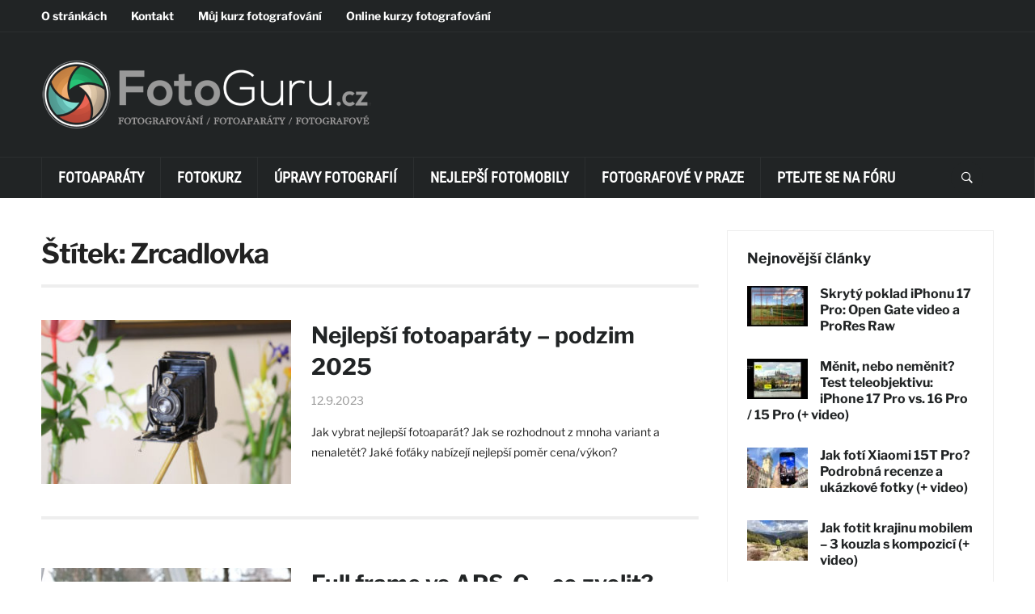

--- FILE ---
content_type: text/html; charset=UTF-8
request_url: https://www.fotoguru.cz/tag/zrcadlovka/
body_size: 67484
content:
<!DOCTYPE html>
<html lang="cs" prefix="og: https://ogp.me/ns#">
<head><meta charset="UTF-8"><script type="303bddf85bda4b82b2047c7e-text/javascript">if(navigator.userAgent.match(/MSIE|Internet Explorer/i)||navigator.userAgent.match(/Trident\/7\..*?rv:11/i)){var href=document.location.href;if(!href.match(/[?&]nowprocket/)){if(href.indexOf("?")==-1){if(href.indexOf("#")==-1){document.location.href=href+"?nowprocket=1"}else{document.location.href=href.replace("#","?nowprocket=1#")}}else{if(href.indexOf("#")==-1){document.location.href=href+"&nowprocket=1"}else{document.location.href=href.replace("#","&nowprocket=1#")}}}}</script><script type="303bddf85bda4b82b2047c7e-text/javascript">(()=>{class RocketLazyLoadScripts{constructor(){this.v="2.0.4",this.userEvents=["keydown","keyup","mousedown","mouseup","mousemove","mouseover","mouseout","touchmove","touchstart","touchend","touchcancel","wheel","click","dblclick","input"],this.attributeEvents=["onblur","onclick","oncontextmenu","ondblclick","onfocus","onmousedown","onmouseenter","onmouseleave","onmousemove","onmouseout","onmouseover","onmouseup","onmousewheel","onscroll","onsubmit"]}async t(){this.i(),this.o(),/iP(ad|hone)/.test(navigator.userAgent)&&this.h(),this.u(),this.l(this),this.m(),this.k(this),this.p(this),this._(),await Promise.all([this.R(),this.L()]),this.lastBreath=Date.now(),this.S(this),this.P(),this.D(),this.O(),this.M(),await this.C(this.delayedScripts.normal),await this.C(this.delayedScripts.defer),await this.C(this.delayedScripts.async),await this.T(),await this.F(),await this.j(),await this.A(),window.dispatchEvent(new Event("rocket-allScriptsLoaded")),this.everythingLoaded=!0,this.lastTouchEnd&&await new Promise(t=>setTimeout(t,500-Date.now()+this.lastTouchEnd)),this.I(),this.H(),this.U(),this.W()}i(){this.CSPIssue=sessionStorage.getItem("rocketCSPIssue"),document.addEventListener("securitypolicyviolation",t=>{this.CSPIssue||"script-src-elem"!==t.violatedDirective||"data"!==t.blockedURI||(this.CSPIssue=!0,sessionStorage.setItem("rocketCSPIssue",!0))},{isRocket:!0})}o(){window.addEventListener("pageshow",t=>{this.persisted=t.persisted,this.realWindowLoadedFired=!0},{isRocket:!0}),window.addEventListener("pagehide",()=>{this.onFirstUserAction=null},{isRocket:!0})}h(){let t;function e(e){t=e}window.addEventListener("touchstart",e,{isRocket:!0}),window.addEventListener("touchend",function i(o){o.changedTouches[0]&&t.changedTouches[0]&&Math.abs(o.changedTouches[0].pageX-t.changedTouches[0].pageX)<10&&Math.abs(o.changedTouches[0].pageY-t.changedTouches[0].pageY)<10&&o.timeStamp-t.timeStamp<200&&(window.removeEventListener("touchstart",e,{isRocket:!0}),window.removeEventListener("touchend",i,{isRocket:!0}),"INPUT"===o.target.tagName&&"text"===o.target.type||(o.target.dispatchEvent(new TouchEvent("touchend",{target:o.target,bubbles:!0})),o.target.dispatchEvent(new MouseEvent("mouseover",{target:o.target,bubbles:!0})),o.target.dispatchEvent(new PointerEvent("click",{target:o.target,bubbles:!0,cancelable:!0,detail:1,clientX:o.changedTouches[0].clientX,clientY:o.changedTouches[0].clientY})),event.preventDefault()))},{isRocket:!0})}q(t){this.userActionTriggered||("mousemove"!==t.type||this.firstMousemoveIgnored?"keyup"===t.type||"mouseover"===t.type||"mouseout"===t.type||(this.userActionTriggered=!0,this.onFirstUserAction&&this.onFirstUserAction()):this.firstMousemoveIgnored=!0),"click"===t.type&&t.preventDefault(),t.stopPropagation(),t.stopImmediatePropagation(),"touchstart"===this.lastEvent&&"touchend"===t.type&&(this.lastTouchEnd=Date.now()),"click"===t.type&&(this.lastTouchEnd=0),this.lastEvent=t.type,t.composedPath&&t.composedPath()[0].getRootNode()instanceof ShadowRoot&&(t.rocketTarget=t.composedPath()[0]),this.savedUserEvents.push(t)}u(){this.savedUserEvents=[],this.userEventHandler=this.q.bind(this),this.userEvents.forEach(t=>window.addEventListener(t,this.userEventHandler,{passive:!1,isRocket:!0})),document.addEventListener("visibilitychange",this.userEventHandler,{isRocket:!0})}U(){this.userEvents.forEach(t=>window.removeEventListener(t,this.userEventHandler,{passive:!1,isRocket:!0})),document.removeEventListener("visibilitychange",this.userEventHandler,{isRocket:!0}),this.savedUserEvents.forEach(t=>{(t.rocketTarget||t.target).dispatchEvent(new window[t.constructor.name](t.type,t))})}m(){const t="return false",e=Array.from(this.attributeEvents,t=>"data-rocket-"+t),i="["+this.attributeEvents.join("],[")+"]",o="[data-rocket-"+this.attributeEvents.join("],[data-rocket-")+"]",s=(e,i,o)=>{o&&o!==t&&(e.setAttribute("data-rocket-"+i,o),e["rocket"+i]=new Function("event",o),e.setAttribute(i,t))};new MutationObserver(t=>{for(const n of t)"attributes"===n.type&&(n.attributeName.startsWith("data-rocket-")||this.everythingLoaded?n.attributeName.startsWith("data-rocket-")&&this.everythingLoaded&&this.N(n.target,n.attributeName.substring(12)):s(n.target,n.attributeName,n.target.getAttribute(n.attributeName))),"childList"===n.type&&n.addedNodes.forEach(t=>{if(t.nodeType===Node.ELEMENT_NODE)if(this.everythingLoaded)for(const i of[t,...t.querySelectorAll(o)])for(const t of i.getAttributeNames())e.includes(t)&&this.N(i,t.substring(12));else for(const e of[t,...t.querySelectorAll(i)])for(const t of e.getAttributeNames())this.attributeEvents.includes(t)&&s(e,t,e.getAttribute(t))})}).observe(document,{subtree:!0,childList:!0,attributeFilter:[...this.attributeEvents,...e]})}I(){this.attributeEvents.forEach(t=>{document.querySelectorAll("[data-rocket-"+t+"]").forEach(e=>{this.N(e,t)})})}N(t,e){const i=t.getAttribute("data-rocket-"+e);i&&(t.setAttribute(e,i),t.removeAttribute("data-rocket-"+e))}k(t){Object.defineProperty(HTMLElement.prototype,"onclick",{get(){return this.rocketonclick||null},set(e){this.rocketonclick=e,this.setAttribute(t.everythingLoaded?"onclick":"data-rocket-onclick","this.rocketonclick(event)")}})}S(t){function e(e,i){let o=e[i];e[i]=null,Object.defineProperty(e,i,{get:()=>o,set(s){t.everythingLoaded?o=s:e["rocket"+i]=o=s}})}e(document,"onreadystatechange"),e(window,"onload"),e(window,"onpageshow");try{Object.defineProperty(document,"readyState",{get:()=>t.rocketReadyState,set(e){t.rocketReadyState=e},configurable:!0}),document.readyState="loading"}catch(t){console.log("WPRocket DJE readyState conflict, bypassing")}}l(t){this.originalAddEventListener=EventTarget.prototype.addEventListener,this.originalRemoveEventListener=EventTarget.prototype.removeEventListener,this.savedEventListeners=[],EventTarget.prototype.addEventListener=function(e,i,o){o&&o.isRocket||!t.B(e,this)&&!t.userEvents.includes(e)||t.B(e,this)&&!t.userActionTriggered||e.startsWith("rocket-")||t.everythingLoaded?t.originalAddEventListener.call(this,e,i,o):(t.savedEventListeners.push({target:this,remove:!1,type:e,func:i,options:o}),"mouseenter"!==e&&"mouseleave"!==e||t.originalAddEventListener.call(this,e,t.savedUserEvents.push,o))},EventTarget.prototype.removeEventListener=function(e,i,o){o&&o.isRocket||!t.B(e,this)&&!t.userEvents.includes(e)||t.B(e,this)&&!t.userActionTriggered||e.startsWith("rocket-")||t.everythingLoaded?t.originalRemoveEventListener.call(this,e,i,o):t.savedEventListeners.push({target:this,remove:!0,type:e,func:i,options:o})}}J(t,e){this.savedEventListeners=this.savedEventListeners.filter(i=>{let o=i.type,s=i.target||window;return e!==o||t!==s||(this.B(o,s)&&(i.type="rocket-"+o),this.$(i),!1)})}H(){EventTarget.prototype.addEventListener=this.originalAddEventListener,EventTarget.prototype.removeEventListener=this.originalRemoveEventListener,this.savedEventListeners.forEach(t=>this.$(t))}$(t){t.remove?this.originalRemoveEventListener.call(t.target,t.type,t.func,t.options):this.originalAddEventListener.call(t.target,t.type,t.func,t.options)}p(t){let e;function i(e){return t.everythingLoaded?e:e.split(" ").map(t=>"load"===t||t.startsWith("load.")?"rocket-jquery-load":t).join(" ")}function o(o){function s(e){const s=o.fn[e];o.fn[e]=o.fn.init.prototype[e]=function(){return this[0]===window&&t.userActionTriggered&&("string"==typeof arguments[0]||arguments[0]instanceof String?arguments[0]=i(arguments[0]):"object"==typeof arguments[0]&&Object.keys(arguments[0]).forEach(t=>{const e=arguments[0][t];delete arguments[0][t],arguments[0][i(t)]=e})),s.apply(this,arguments),this}}if(o&&o.fn&&!t.allJQueries.includes(o)){const e={DOMContentLoaded:[],"rocket-DOMContentLoaded":[]};for(const t in e)document.addEventListener(t,()=>{e[t].forEach(t=>t())},{isRocket:!0});o.fn.ready=o.fn.init.prototype.ready=function(i){function s(){parseInt(o.fn.jquery)>2?setTimeout(()=>i.bind(document)(o)):i.bind(document)(o)}return"function"==typeof i&&(t.realDomReadyFired?!t.userActionTriggered||t.fauxDomReadyFired?s():e["rocket-DOMContentLoaded"].push(s):e.DOMContentLoaded.push(s)),o([])},s("on"),s("one"),s("off"),t.allJQueries.push(o)}e=o}t.allJQueries=[],o(window.jQuery),Object.defineProperty(window,"jQuery",{get:()=>e,set(t){o(t)}})}P(){const t=new Map;document.write=document.writeln=function(e){const i=document.currentScript,o=document.createRange(),s=i.parentElement;let n=t.get(i);void 0===n&&(n=i.nextSibling,t.set(i,n));const c=document.createDocumentFragment();o.setStart(c,0),c.appendChild(o.createContextualFragment(e)),s.insertBefore(c,n)}}async R(){return new Promise(t=>{this.userActionTriggered?t():this.onFirstUserAction=t})}async L(){return new Promise(t=>{document.addEventListener("DOMContentLoaded",()=>{this.realDomReadyFired=!0,t()},{isRocket:!0})})}async j(){return this.realWindowLoadedFired?Promise.resolve():new Promise(t=>{window.addEventListener("load",t,{isRocket:!0})})}M(){this.pendingScripts=[];this.scriptsMutationObserver=new MutationObserver(t=>{for(const e of t)e.addedNodes.forEach(t=>{"SCRIPT"!==t.tagName||t.noModule||t.isWPRocket||this.pendingScripts.push({script:t,promise:new Promise(e=>{const i=()=>{const i=this.pendingScripts.findIndex(e=>e.script===t);i>=0&&this.pendingScripts.splice(i,1),e()};t.addEventListener("load",i,{isRocket:!0}),t.addEventListener("error",i,{isRocket:!0}),setTimeout(i,1e3)})})})}),this.scriptsMutationObserver.observe(document,{childList:!0,subtree:!0})}async F(){await this.X(),this.pendingScripts.length?(await this.pendingScripts[0].promise,await this.F()):this.scriptsMutationObserver.disconnect()}D(){this.delayedScripts={normal:[],async:[],defer:[]},document.querySelectorAll("script[type$=rocketlazyloadscript]").forEach(t=>{t.hasAttribute("data-rocket-src")?t.hasAttribute("async")&&!1!==t.async?this.delayedScripts.async.push(t):t.hasAttribute("defer")&&!1!==t.defer||"module"===t.getAttribute("data-rocket-type")?this.delayedScripts.defer.push(t):this.delayedScripts.normal.push(t):this.delayedScripts.normal.push(t)})}async _(){await this.L();let t=[];document.querySelectorAll("script[type$=rocketlazyloadscript][data-rocket-src]").forEach(e=>{let i=e.getAttribute("data-rocket-src");if(i&&!i.startsWith("data:")){i.startsWith("//")&&(i=location.protocol+i);try{const o=new URL(i).origin;o!==location.origin&&t.push({src:o,crossOrigin:e.crossOrigin||"module"===e.getAttribute("data-rocket-type")})}catch(t){}}}),t=[...new Map(t.map(t=>[JSON.stringify(t),t])).values()],this.Y(t,"preconnect")}async G(t){if(await this.K(),!0!==t.noModule||!("noModule"in HTMLScriptElement.prototype))return new Promise(e=>{let i;function o(){(i||t).setAttribute("data-rocket-status","executed"),e()}try{if(navigator.userAgent.includes("Firefox/")||""===navigator.vendor||this.CSPIssue)i=document.createElement("script"),[...t.attributes].forEach(t=>{let e=t.nodeName;"type"!==e&&("data-rocket-type"===e&&(e="type"),"data-rocket-src"===e&&(e="src"),i.setAttribute(e,t.nodeValue))}),t.text&&(i.text=t.text),t.nonce&&(i.nonce=t.nonce),i.hasAttribute("src")?(i.addEventListener("load",o,{isRocket:!0}),i.addEventListener("error",()=>{i.setAttribute("data-rocket-status","failed-network"),e()},{isRocket:!0}),setTimeout(()=>{i.isConnected||e()},1)):(i.text=t.text,o()),i.isWPRocket=!0,t.parentNode.replaceChild(i,t);else{const i=t.getAttribute("data-rocket-type"),s=t.getAttribute("data-rocket-src");i?(t.type=i,t.removeAttribute("data-rocket-type")):t.removeAttribute("type"),t.addEventListener("load",o,{isRocket:!0}),t.addEventListener("error",i=>{this.CSPIssue&&i.target.src.startsWith("data:")?(console.log("WPRocket: CSP fallback activated"),t.removeAttribute("src"),this.G(t).then(e)):(t.setAttribute("data-rocket-status","failed-network"),e())},{isRocket:!0}),s?(t.fetchPriority="high",t.removeAttribute("data-rocket-src"),t.src=s):t.src="data:text/javascript;base64,"+window.btoa(unescape(encodeURIComponent(t.text)))}}catch(i){t.setAttribute("data-rocket-status","failed-transform"),e()}});t.setAttribute("data-rocket-status","skipped")}async C(t){const e=t.shift();return e?(e.isConnected&&await this.G(e),this.C(t)):Promise.resolve()}O(){this.Y([...this.delayedScripts.normal,...this.delayedScripts.defer,...this.delayedScripts.async],"preload")}Y(t,e){this.trash=this.trash||[];let i=!0;var o=document.createDocumentFragment();t.forEach(t=>{const s=t.getAttribute&&t.getAttribute("data-rocket-src")||t.src;if(s&&!s.startsWith("data:")){const n=document.createElement("link");n.href=s,n.rel=e,"preconnect"!==e&&(n.as="script",n.fetchPriority=i?"high":"low"),t.getAttribute&&"module"===t.getAttribute("data-rocket-type")&&(n.crossOrigin=!0),t.crossOrigin&&(n.crossOrigin=t.crossOrigin),t.integrity&&(n.integrity=t.integrity),t.nonce&&(n.nonce=t.nonce),o.appendChild(n),this.trash.push(n),i=!1}}),document.head.appendChild(o)}W(){this.trash.forEach(t=>t.remove())}async T(){try{document.readyState="interactive"}catch(t){}this.fauxDomReadyFired=!0;try{await this.K(),this.J(document,"readystatechange"),document.dispatchEvent(new Event("rocket-readystatechange")),await this.K(),document.rocketonreadystatechange&&document.rocketonreadystatechange(),await this.K(),this.J(document,"DOMContentLoaded"),document.dispatchEvent(new Event("rocket-DOMContentLoaded")),await this.K(),this.J(window,"DOMContentLoaded"),window.dispatchEvent(new Event("rocket-DOMContentLoaded"))}catch(t){console.error(t)}}async A(){try{document.readyState="complete"}catch(t){}try{await this.K(),this.J(document,"readystatechange"),document.dispatchEvent(new Event("rocket-readystatechange")),await this.K(),document.rocketonreadystatechange&&document.rocketonreadystatechange(),await this.K(),this.J(window,"load"),window.dispatchEvent(new Event("rocket-load")),await this.K(),window.rocketonload&&window.rocketonload(),await this.K(),this.allJQueries.forEach(t=>t(window).trigger("rocket-jquery-load")),await this.K(),this.J(window,"pageshow");const t=new Event("rocket-pageshow");t.persisted=this.persisted,window.dispatchEvent(t),await this.K(),window.rocketonpageshow&&window.rocketonpageshow({persisted:this.persisted})}catch(t){console.error(t)}}async K(){Date.now()-this.lastBreath>45&&(await this.X(),this.lastBreath=Date.now())}async X(){return document.hidden?new Promise(t=>setTimeout(t)):new Promise(t=>requestAnimationFrame(t))}B(t,e){return e===document&&"readystatechange"===t||(e===document&&"DOMContentLoaded"===t||(e===window&&"DOMContentLoaded"===t||(e===window&&"load"===t||e===window&&"pageshow"===t)))}static run(){(new RocketLazyLoadScripts).t()}}RocketLazyLoadScripts.run()})();</script>
    
    <meta name="viewport" content="width=device-width, initial-scale=1.0">
    <link rel="profile" href="https://gmpg.org/xfn/11">
    <link rel="pingback" href="https://www.fotoguru.cz/xmlrpc.php">

    	<style></style>
	
<!-- Optimalizace pro vyhledávače podle Rank Math PRO - https://rankmath.com/ -->
<title>Zrcadlovka - FotoGuru.cz</title>
<link crossorigin data-rocket-preload as="font" href="https://www.fotoguru.cz/wp-content/cache/fonts/1/google-fonts/fonts/s/librefranklin/v20/jizBREVItHgc8qDIbSTKq4XkRiUa6zgTjmbI.woff2" rel="preload">
<link crossorigin data-rocket-preload as="font" href="https://www.fotoguru.cz/wp-content/cache/fonts/1/google-fonts/fonts/s/librefranklin/v20/jizBREVItHgc8qDIbSTKq4XkRiUa6zETjmbI.woff2" rel="preload">
<link crossorigin data-rocket-preload as="font" href="https://www.fotoguru.cz/wp-content/cache/fonts/1/google-fonts/fonts/s/librefranklin/v20/jizBREVItHgc8qDIbSTKq4XkRiUa6zoTjmbI.woff2" rel="preload">
<link crossorigin data-rocket-preload as="font" href="https://www.fotoguru.cz/wp-content/cache/fonts/1/google-fonts/fonts/s/librefranklin/v20/jizBREVItHgc8qDIbSTKq4XkRiUa6zsTjmbI.woff2" rel="preload">
<link crossorigin data-rocket-preload as="font" href="https://www.fotoguru.cz/wp-content/cache/fonts/1/google-fonts/fonts/s/librefranklin/v20/jizBREVItHgc8qDIbSTKq4XkRiUa6zUTjg.woff2" rel="preload">
<link crossorigin data-rocket-preload as="font" href="https://www.fotoguru.cz/wp-content/cache/fonts/1/google-fonts/fonts/s/librefranklin/v20/jizDREVItHgc8qDIbSTKq4XkRiUS2zcLig.woff2" rel="preload">
<link crossorigin data-rocket-preload as="font" href="https://www.fotoguru.cz/wp-content/cache/fonts/1/google-fonts/fonts/s/librefranklin/v20/jizDREVItHgc8qDIbSTKq4XkRiUb2zcLig.woff2" rel="preload">
<link crossorigin data-rocket-preload as="font" href="https://www.fotoguru.cz/wp-content/cache/fonts/1/google-fonts/fonts/s/librefranklin/v20/jizDREVItHgc8qDIbSTKq4XkRiUQ2zcLig.woff2" rel="preload">
<link crossorigin data-rocket-preload as="font" href="https://www.fotoguru.cz/wp-content/cache/fonts/1/google-fonts/fonts/s/librefranklin/v20/jizDREVItHgc8qDIbSTKq4XkRiUR2zcLig.woff2" rel="preload">
<link crossorigin data-rocket-preload as="font" href="https://www.fotoguru.cz/wp-content/cache/fonts/1/google-fonts/fonts/s/librefranklin/v20/jizDREVItHgc8qDIbSTKq4XkRiUf2zc.woff2" rel="preload">
<link crossorigin data-rocket-preload as="font" href="https://www.fotoguru.cz/wp-content/cache/fonts/1/google-fonts/fonts/s/robotocondensed/v30/ieVo2ZhZI2eCN5jzbjEETS9weq8-_d6T_POl0fRJeyWyosBA5XxxKA.woff2" rel="preload">
<link crossorigin data-rocket-preload as="font" href="https://www.fotoguru.cz/wp-content/cache/fonts/1/google-fonts/fonts/s/robotocondensed/v30/ieVo2ZhZI2eCN5jzbjEETS9weq8-_d6T_POl0fRJeyWyosBO5Xw.woff2" rel="preload">
<link crossorigin data-rocket-preload as="font" href="https://www.fotoguru.cz/wp-content/plugins/social-icons-widget-by-wpzoom/assets/font/Genericons.woff" rel="preload">
<link crossorigin data-rocket-preload as="font" href="https://www.fotoguru.cz/wp-content/plugins/social-icons-widget-by-wpzoom/assets/font/fontawesome-webfont.woff2?v=4.7.0" rel="preload">
<link crossorigin data-rocket-preload as="font" href="https://www.fotoguru.cz/wp-content/themes/domino/fonts/icomoon.ttf?a43nr5" rel="preload">
<style id="wpr-usedcss">img:is([sizes=auto i],[sizes^="auto," i]){contain-intrinsic-size:3000px 1500px}img.emoji{display:inline!important;border:none!important;box-shadow:none!important;height:1em!important;width:1em!important;margin:0 .07em!important;vertical-align:-.1em!important;background:0 0!important;padding:0!important}:where(.wp-block-button__link){border-radius:9999px;box-shadow:none;padding:calc(.667em + 2px) calc(1.333em + 2px);text-decoration:none}:root :where(.wp-block-button .wp-block-button__link.is-style-outline),:root :where(.wp-block-button.is-style-outline>.wp-block-button__link){border:2px solid;padding:.667em 1.333em}:root :where(.wp-block-button .wp-block-button__link.is-style-outline:not(.has-text-color)),:root :where(.wp-block-button.is-style-outline>.wp-block-button__link:not(.has-text-color)){color:currentColor}:root :where(.wp-block-button .wp-block-button__link.is-style-outline:not(.has-background)),:root :where(.wp-block-button.is-style-outline>.wp-block-button__link:not(.has-background)){background-color:initial;background-image:none}:where(.wp-block-calendar table:not(.has-background) th){background:#ddd}:where(.wp-block-columns){margin-bottom:1.75em}:where(.wp-block-columns.has-background){padding:1.25em 2.375em}:where(.wp-block-post-comments input[type=submit]){border:none}:where(.wp-block-cover-image:not(.has-text-color)),:where(.wp-block-cover:not(.has-text-color)){color:#fff}:where(.wp-block-cover-image.is-light:not(.has-text-color)),:where(.wp-block-cover.is-light:not(.has-text-color)){color:#000}:root :where(.wp-block-cover h1:not(.has-text-color)),:root :where(.wp-block-cover h2:not(.has-text-color)),:root :where(.wp-block-cover h3:not(.has-text-color)),:root :where(.wp-block-cover h4:not(.has-text-color)),:root :where(.wp-block-cover h5:not(.has-text-color)),:root :where(.wp-block-cover h6:not(.has-text-color)),:root :where(.wp-block-cover p:not(.has-text-color)){color:inherit}:where(.wp-block-file){margin-bottom:1.5em}:where(.wp-block-file__button){border-radius:2em;display:inline-block;padding:.5em 1em}:where(.wp-block-file__button):is(a):active,:where(.wp-block-file__button):is(a):focus,:where(.wp-block-file__button):is(a):hover,:where(.wp-block-file__button):is(a):visited{box-shadow:none;color:#fff;opacity:.85;text-decoration:none}:where(.wp-block-group.wp-block-group-is-layout-constrained){position:relative}:root :where(.wp-block-image.is-style-rounded img,.wp-block-image .is-style-rounded img){border-radius:9999px}:where(.wp-block-latest-comments:not([style*=line-height] .wp-block-latest-comments__comment)){line-height:1.1}:where(.wp-block-latest-comments:not([style*=line-height] .wp-block-latest-comments__comment-excerpt p)){line-height:1.8}:root :where(.wp-block-latest-posts.is-grid){padding:0}:root :where(.wp-block-latest-posts.wp-block-latest-posts__list){padding-left:0}ul{box-sizing:border-box}:root :where(.wp-block-list.has-background){padding:1.25em 2.375em}:where(.wp-block-navigation.has-background .wp-block-navigation-item a:not(.wp-element-button)),:where(.wp-block-navigation.has-background .wp-block-navigation-submenu a:not(.wp-element-button)){padding:.5em 1em}:where(.wp-block-navigation .wp-block-navigation__submenu-container .wp-block-navigation-item a:not(.wp-element-button)),:where(.wp-block-navigation .wp-block-navigation__submenu-container .wp-block-navigation-submenu a:not(.wp-element-button)),:where(.wp-block-navigation .wp-block-navigation__submenu-container .wp-block-navigation-submenu button.wp-block-navigation-item__content),:where(.wp-block-navigation .wp-block-navigation__submenu-container .wp-block-pages-list__item button.wp-block-navigation-item__content){padding:.5em 1em}:root :where(p.has-background){padding:1.25em 2.375em}:where(p.has-text-color:not(.has-link-color)) a{color:inherit}:where(.wp-block-post-comments-form) input:not([type=submit]),:where(.wp-block-post-comments-form) textarea{border:1px solid #949494;font-family:inherit;font-size:1em}:where(.wp-block-post-comments-form) input:where(:not([type=submit]):not([type=checkbox])),:where(.wp-block-post-comments-form) textarea{padding:calc(.667em + 2px)}:where(.wp-block-post-excerpt){box-sizing:border-box;margin-bottom:var(--wp--style--block-gap);margin-top:var(--wp--style--block-gap)}:where(.wp-block-preformatted.has-background){padding:1.25em 2.375em}:where(.wp-block-search__button){border:1px solid #ccc;padding:6px 10px}:where(.wp-block-search__input){font-family:inherit;font-size:inherit;font-style:inherit;font-weight:inherit;letter-spacing:inherit;line-height:inherit;text-transform:inherit}:where(.wp-block-search__button-inside .wp-block-search__inside-wrapper){border:1px solid #949494;box-sizing:border-box;padding:4px}:where(.wp-block-search__button-inside .wp-block-search__inside-wrapper) .wp-block-search__input{border:none;border-radius:0;padding:0 4px}:where(.wp-block-search__button-inside .wp-block-search__inside-wrapper) .wp-block-search__input:focus{outline:0}:where(.wp-block-search__button-inside .wp-block-search__inside-wrapper) :where(.wp-block-search__button){padding:4px 8px}:root :where(.wp-block-separator.is-style-dots){height:auto;line-height:1;text-align:center}:root :where(.wp-block-separator.is-style-dots):before{color:currentColor;content:"···";font-family:serif;font-size:1.5em;letter-spacing:2em;padding-left:2em}:root :where(.wp-block-site-logo.is-style-rounded){border-radius:9999px}:where(.wp-block-social-links:not(.is-style-logos-only)) .wp-social-link{background-color:#f0f0f0;color:#444}:where(.wp-block-social-links:not(.is-style-logos-only)) .wp-social-link-amazon{background-color:#f90;color:#fff}:where(.wp-block-social-links:not(.is-style-logos-only)) .wp-social-link-bandcamp{background-color:#1ea0c3;color:#fff}:where(.wp-block-social-links:not(.is-style-logos-only)) .wp-social-link-behance{background-color:#0757fe;color:#fff}:where(.wp-block-social-links:not(.is-style-logos-only)) .wp-social-link-bluesky{background-color:#0a7aff;color:#fff}:where(.wp-block-social-links:not(.is-style-logos-only)) .wp-social-link-codepen{background-color:#1e1f26;color:#fff}:where(.wp-block-social-links:not(.is-style-logos-only)) .wp-social-link-deviantart{background-color:#02e49b;color:#fff}:where(.wp-block-social-links:not(.is-style-logos-only)) .wp-social-link-discord{background-color:#5865f2;color:#fff}:where(.wp-block-social-links:not(.is-style-logos-only)) .wp-social-link-dribbble{background-color:#e94c89;color:#fff}:where(.wp-block-social-links:not(.is-style-logos-only)) .wp-social-link-dropbox{background-color:#4280ff;color:#fff}:where(.wp-block-social-links:not(.is-style-logos-only)) .wp-social-link-etsy{background-color:#f45800;color:#fff}:where(.wp-block-social-links:not(.is-style-logos-only)) .wp-social-link-facebook{background-color:#0866ff;color:#fff}:where(.wp-block-social-links:not(.is-style-logos-only)) .wp-social-link-fivehundredpx{background-color:#000;color:#fff}:where(.wp-block-social-links:not(.is-style-logos-only)) .wp-social-link-flickr{background-color:#0461dd;color:#fff}:where(.wp-block-social-links:not(.is-style-logos-only)) .wp-social-link-foursquare{background-color:#e65678;color:#fff}:where(.wp-block-social-links:not(.is-style-logos-only)) .wp-social-link-github{background-color:#24292d;color:#fff}:where(.wp-block-social-links:not(.is-style-logos-only)) .wp-social-link-goodreads{background-color:#eceadd;color:#382110}:where(.wp-block-social-links:not(.is-style-logos-only)) .wp-social-link-google{background-color:#ea4434;color:#fff}:where(.wp-block-social-links:not(.is-style-logos-only)) .wp-social-link-gravatar{background-color:#1d4fc4;color:#fff}:where(.wp-block-social-links:not(.is-style-logos-only)) .wp-social-link-instagram{background-color:#f00075;color:#fff}:where(.wp-block-social-links:not(.is-style-logos-only)) .wp-social-link-lastfm{background-color:#e21b24;color:#fff}:where(.wp-block-social-links:not(.is-style-logos-only)) .wp-social-link-linkedin{background-color:#0d66c2;color:#fff}:where(.wp-block-social-links:not(.is-style-logos-only)) .wp-social-link-mastodon{background-color:#3288d4;color:#fff}:where(.wp-block-social-links:not(.is-style-logos-only)) .wp-social-link-medium{background-color:#000;color:#fff}:where(.wp-block-social-links:not(.is-style-logos-only)) .wp-social-link-meetup{background-color:#f6405f;color:#fff}:where(.wp-block-social-links:not(.is-style-logos-only)) .wp-social-link-patreon{background-color:#000;color:#fff}:where(.wp-block-social-links:not(.is-style-logos-only)) .wp-social-link-pinterest{background-color:#e60122;color:#fff}:where(.wp-block-social-links:not(.is-style-logos-only)) .wp-social-link-pocket{background-color:#ef4155;color:#fff}:where(.wp-block-social-links:not(.is-style-logos-only)) .wp-social-link-reddit{background-color:#ff4500;color:#fff}:where(.wp-block-social-links:not(.is-style-logos-only)) .wp-social-link-skype{background-color:#0478d7;color:#fff}:where(.wp-block-social-links:not(.is-style-logos-only)) .wp-social-link-snapchat{background-color:#fefc00;color:#fff;stroke:#000}:where(.wp-block-social-links:not(.is-style-logos-only)) .wp-social-link-soundcloud{background-color:#ff5600;color:#fff}:where(.wp-block-social-links:not(.is-style-logos-only)) .wp-social-link-spotify{background-color:#1bd760;color:#fff}:where(.wp-block-social-links:not(.is-style-logos-only)) .wp-social-link-telegram{background-color:#2aabee;color:#fff}:where(.wp-block-social-links:not(.is-style-logos-only)) .wp-social-link-threads{background-color:#000;color:#fff}:where(.wp-block-social-links:not(.is-style-logos-only)) .wp-social-link-tiktok{background-color:#000;color:#fff}:where(.wp-block-social-links:not(.is-style-logos-only)) .wp-social-link-tumblr{background-color:#011835;color:#fff}:where(.wp-block-social-links:not(.is-style-logos-only)) .wp-social-link-twitch{background-color:#6440a4;color:#fff}:where(.wp-block-social-links:not(.is-style-logos-only)) .wp-social-link-twitter{background-color:#1da1f2;color:#fff}:where(.wp-block-social-links:not(.is-style-logos-only)) .wp-social-link-vimeo{background-color:#1eb7ea;color:#fff}:where(.wp-block-social-links:not(.is-style-logos-only)) .wp-social-link-vk{background-color:#4680c2;color:#fff}:where(.wp-block-social-links:not(.is-style-logos-only)) .wp-social-link-wordpress{background-color:#3499cd;color:#fff}:where(.wp-block-social-links:not(.is-style-logos-only)) .wp-social-link-whatsapp{background-color:#25d366;color:#fff}:where(.wp-block-social-links:not(.is-style-logos-only)) .wp-social-link-x{background-color:#000;color:#fff}:where(.wp-block-social-links:not(.is-style-logos-only)) .wp-social-link-yelp{background-color:#d32422;color:#fff}:where(.wp-block-social-links:not(.is-style-logos-only)) .wp-social-link-youtube{background-color:red;color:#fff}:where(.wp-block-social-links.is-style-logos-only) .wp-social-link{background:0 0}:where(.wp-block-social-links.is-style-logos-only) .wp-social-link svg{height:1.25em;width:1.25em}:where(.wp-block-social-links.is-style-logos-only) .wp-social-link-amazon{color:#f90}:where(.wp-block-social-links.is-style-logos-only) .wp-social-link-bandcamp{color:#1ea0c3}:where(.wp-block-social-links.is-style-logos-only) .wp-social-link-behance{color:#0757fe}:where(.wp-block-social-links.is-style-logos-only) .wp-social-link-bluesky{color:#0a7aff}:where(.wp-block-social-links.is-style-logos-only) .wp-social-link-codepen{color:#1e1f26}:where(.wp-block-social-links.is-style-logos-only) .wp-social-link-deviantart{color:#02e49b}:where(.wp-block-social-links.is-style-logos-only) .wp-social-link-discord{color:#5865f2}:where(.wp-block-social-links.is-style-logos-only) .wp-social-link-dribbble{color:#e94c89}:where(.wp-block-social-links.is-style-logos-only) .wp-social-link-dropbox{color:#4280ff}:where(.wp-block-social-links.is-style-logos-only) .wp-social-link-etsy{color:#f45800}:where(.wp-block-social-links.is-style-logos-only) .wp-social-link-facebook{color:#0866ff}:where(.wp-block-social-links.is-style-logos-only) .wp-social-link-fivehundredpx{color:#000}:where(.wp-block-social-links.is-style-logos-only) .wp-social-link-flickr{color:#0461dd}:where(.wp-block-social-links.is-style-logos-only) .wp-social-link-foursquare{color:#e65678}:where(.wp-block-social-links.is-style-logos-only) .wp-social-link-github{color:#24292d}:where(.wp-block-social-links.is-style-logos-only) .wp-social-link-goodreads{color:#382110}:where(.wp-block-social-links.is-style-logos-only) .wp-social-link-google{color:#ea4434}:where(.wp-block-social-links.is-style-logos-only) .wp-social-link-gravatar{color:#1d4fc4}:where(.wp-block-social-links.is-style-logos-only) .wp-social-link-instagram{color:#f00075}:where(.wp-block-social-links.is-style-logos-only) .wp-social-link-lastfm{color:#e21b24}:where(.wp-block-social-links.is-style-logos-only) .wp-social-link-linkedin{color:#0d66c2}:where(.wp-block-social-links.is-style-logos-only) .wp-social-link-mastodon{color:#3288d4}:where(.wp-block-social-links.is-style-logos-only) .wp-social-link-medium{color:#000}:where(.wp-block-social-links.is-style-logos-only) .wp-social-link-meetup{color:#f6405f}:where(.wp-block-social-links.is-style-logos-only) .wp-social-link-patreon{color:#000}:where(.wp-block-social-links.is-style-logos-only) .wp-social-link-pinterest{color:#e60122}:where(.wp-block-social-links.is-style-logos-only) .wp-social-link-pocket{color:#ef4155}:where(.wp-block-social-links.is-style-logos-only) .wp-social-link-reddit{color:#ff4500}:where(.wp-block-social-links.is-style-logos-only) .wp-social-link-skype{color:#0478d7}:where(.wp-block-social-links.is-style-logos-only) .wp-social-link-snapchat{color:#fff;stroke:#000}:where(.wp-block-social-links.is-style-logos-only) .wp-social-link-soundcloud{color:#ff5600}:where(.wp-block-social-links.is-style-logos-only) .wp-social-link-spotify{color:#1bd760}:where(.wp-block-social-links.is-style-logos-only) .wp-social-link-telegram{color:#2aabee}:where(.wp-block-social-links.is-style-logos-only) .wp-social-link-threads{color:#000}:where(.wp-block-social-links.is-style-logos-only) .wp-social-link-tiktok{color:#000}:where(.wp-block-social-links.is-style-logos-only) .wp-social-link-tumblr{color:#011835}:where(.wp-block-social-links.is-style-logos-only) .wp-social-link-twitch{color:#6440a4}:where(.wp-block-social-links.is-style-logos-only) .wp-social-link-twitter{color:#1da1f2}:where(.wp-block-social-links.is-style-logos-only) .wp-social-link-vimeo{color:#1eb7ea}:where(.wp-block-social-links.is-style-logos-only) .wp-social-link-vk{color:#4680c2}:where(.wp-block-social-links.is-style-logos-only) .wp-social-link-whatsapp{color:#25d366}:where(.wp-block-social-links.is-style-logos-only) .wp-social-link-wordpress{color:#3499cd}:where(.wp-block-social-links.is-style-logos-only) .wp-social-link-x{color:#000}:where(.wp-block-social-links.is-style-logos-only) .wp-social-link-yelp{color:#d32422}:where(.wp-block-social-links.is-style-logos-only) .wp-social-link-youtube{color:red}:root :where(.wp-block-social-links .wp-social-link a){padding:.25em}:root :where(.wp-block-social-links.is-style-logos-only .wp-social-link a){padding:0}:root :where(.wp-block-social-links.is-style-pill-shape .wp-social-link a){padding-left:.6666666667em;padding-right:.6666666667em}:root :where(.wp-block-tag-cloud.is-style-outline){display:flex;flex-wrap:wrap;gap:1ch}:root :where(.wp-block-tag-cloud.is-style-outline a){border:1px solid;font-size:unset!important;margin-right:0;padding:1ch 2ch;text-decoration:none!important}:root :where(.wp-block-table-of-contents){box-sizing:border-box}:where(.wp-block-term-description){box-sizing:border-box;margin-bottom:var(--wp--style--block-gap);margin-top:var(--wp--style--block-gap)}:where(pre.wp-block-verse){font-family:inherit}.entry-content{counter-reset:footnotes}:root{--wp--preset--font-size--normal:16px;--wp--preset--font-size--huge:42px}html :where(.has-border-color){border-style:solid}html :where([style*=border-top-color]){border-top-style:solid}html :where([style*=border-right-color]){border-right-style:solid}html :where([style*=border-bottom-color]){border-bottom-style:solid}html :where([style*=border-left-color]){border-left-style:solid}html :where([style*=border-width]){border-style:solid}html :where([style*=border-top-width]){border-top-style:solid}html :where([style*=border-right-width]){border-right-style:solid}html :where([style*=border-bottom-width]){border-bottom-style:solid}html :where([style*=border-left-width]){border-left-style:solid}html :where(img[class*=wp-image-]){height:auto;max-width:100%}:where(figure){margin:0 0 1em}html :where(.is-position-sticky){--wp-admin--admin-bar--position-offset:var(--wp-admin--admin-bar--height,0px)}:root{--swiper-theme-color:#007aff}.swiper{margin-left:auto;margin-right:auto;position:relative;overflow:hidden;list-style:none;padding:0;z-index:1}.swiper-vertical>.swiper-wrapper{flex-direction:column}.swiper-wrapper{position:relative;width:100%;height:100%;z-index:1;display:flex;transition-property:transform;box-sizing:content-box}.swiper-android .swiper-slide,.swiper-wrapper{transform:translate3d(0,0,0)}.swiper-pointer-events{touch-action:pan-y}.swiper-pointer-events.swiper-vertical{touch-action:pan-x}.swiper-slide{flex-shrink:0;width:100%;height:100%;position:relative;transition-property:transform}.swiper-slide-invisible-blank{visibility:hidden}.swiper-autoheight,.swiper-autoheight .swiper-slide{height:auto}.swiper-autoheight .swiper-wrapper{align-items:flex-start;transition-property:transform,height}.swiper-3d,.swiper-3d.swiper-css-mode .swiper-wrapper{perspective:1200px}.swiper-3d .swiper-cube-shadow,.swiper-3d .swiper-slide,.swiper-3d .swiper-slide-shadow,.swiper-3d .swiper-slide-shadow-bottom,.swiper-3d .swiper-slide-shadow-left,.swiper-3d .swiper-slide-shadow-right,.swiper-3d .swiper-slide-shadow-top,.swiper-3d .swiper-wrapper{transform-style:preserve-3d}.swiper-3d .swiper-slide-shadow,.swiper-3d .swiper-slide-shadow-bottom,.swiper-3d .swiper-slide-shadow-left,.swiper-3d .swiper-slide-shadow-right,.swiper-3d .swiper-slide-shadow-top{position:absolute;left:0;top:0;width:100%;height:100%;pointer-events:none;z-index:10}.swiper-3d .swiper-slide-shadow{background:rgba(0,0,0,.15)}.swiper-3d .swiper-slide-shadow-left{background-image:linear-gradient(to left,rgba(0,0,0,.5),rgba(0,0,0,0))}.swiper-3d .swiper-slide-shadow-right{background-image:linear-gradient(to right,rgba(0,0,0,.5),rgba(0,0,0,0))}.swiper-3d .swiper-slide-shadow-top{background-image:linear-gradient(to top,rgba(0,0,0,.5),rgba(0,0,0,0))}.swiper-3d .swiper-slide-shadow-bottom{background-image:linear-gradient(to bottom,rgba(0,0,0,.5),rgba(0,0,0,0))}.swiper-css-mode>.swiper-wrapper{overflow:auto;scrollbar-width:none;-ms-overflow-style:none}.swiper-css-mode>.swiper-wrapper::-webkit-scrollbar{display:none}.swiper-css-mode>.swiper-wrapper>.swiper-slide{scroll-snap-align:start start}.swiper-horizontal.swiper-css-mode>.swiper-wrapper{scroll-snap-type:x mandatory}.swiper-vertical.swiper-css-mode>.swiper-wrapper{scroll-snap-type:y mandatory}.swiper-centered>.swiper-wrapper::before{content:'';flex-shrink:0;order:9999}.swiper-centered.swiper-horizontal>.swiper-wrapper>.swiper-slide:first-child{margin-inline-start:var(--swiper-centered-offset-before)}.swiper-centered.swiper-horizontal>.swiper-wrapper::before{height:100%;min-height:1px;width:var(--swiper-centered-offset-after)}.swiper-centered.swiper-vertical>.swiper-wrapper>.swiper-slide:first-child{margin-block-start:var(--swiper-centered-offset-before)}.swiper-centered.swiper-vertical>.swiper-wrapper::before{width:100%;min-width:1px;height:var(--swiper-centered-offset-after)}.swiper-centered>.swiper-wrapper>.swiper-slide{scroll-snap-align:center center}.swiper-virtual.swiper-css-mode .swiper-wrapper::after{content:'';position:absolute;left:0;top:0;pointer-events:none}.swiper-virtual.swiper-css-mode.swiper-horizontal .swiper-wrapper::after{height:1px;width:var(--swiper-virtual-size)}.swiper-virtual.swiper-css-mode.swiper-vertical .swiper-wrapper::after{width:1px;height:var(--swiper-virtual-size)}:root{--swiper-navigation-size:44px}.swiper-button-next,.swiper-button-prev{position:absolute;top:50%;width:calc(var(--swiper-navigation-size)/ 44 * 27);height:var(--swiper-navigation-size);margin-top:calc(0px - (var(--swiper-navigation-size)/ 2));z-index:10;cursor:pointer;display:flex;align-items:center;justify-content:center;color:var(--swiper-navigation-color,var(--swiper-theme-color))}.swiper-button-next.swiper-button-disabled,.swiper-button-prev.swiper-button-disabled{opacity:.35;cursor:auto;pointer-events:none}.swiper-button-next:after,.swiper-button-prev:after{font-family:swiper-icons;font-size:var(--swiper-navigation-size);text-transform:none!important;letter-spacing:0;text-transform:none;font-variant:initial;line-height:1}.swiper-button-prev,.swiper-rtl .swiper-button-next{left:10px;right:auto}.swiper-button-prev:after,.swiper-rtl .swiper-button-next:after{content:'prev'}.swiper-button-next,.swiper-rtl .swiper-button-prev{right:10px;left:auto}.swiper-button-next:after,.swiper-rtl .swiper-button-prev:after{content:'next'}.swiper-button-lock{display:none}.swiper-pagination{position:absolute;text-align:center;transition:.3s opacity;transform:translate3d(0,0,0);z-index:10}.swiper-pagination.swiper-pagination-hidden{opacity:0}.swiper-horizontal>.swiper-pagination-bullets,.swiper-pagination-bullets.swiper-pagination-horizontal,.swiper-pagination-custom,.swiper-pagination-fraction{bottom:10px;left:0;width:100%}.swiper-pagination-bullets-dynamic{overflow:hidden;font-size:0}.swiper-pagination-bullets-dynamic .swiper-pagination-bullet{transform:scale(.33);position:relative}.swiper-pagination-bullets-dynamic .swiper-pagination-bullet-active{transform:scale(1)}.swiper-pagination-bullets-dynamic .swiper-pagination-bullet-active-main{transform:scale(1)}.swiper-pagination-bullets-dynamic .swiper-pagination-bullet-active-prev{transform:scale(.66)}.swiper-pagination-bullets-dynamic .swiper-pagination-bullet-active-prev-prev{transform:scale(.33)}.swiper-pagination-bullets-dynamic .swiper-pagination-bullet-active-next{transform:scale(.66)}.swiper-pagination-bullets-dynamic .swiper-pagination-bullet-active-next-next{transform:scale(.33)}.swiper-pagination-bullet{width:var(--swiper-pagination-bullet-width,var(--swiper-pagination-bullet-size,8px));height:var(--swiper-pagination-bullet-height,var(--swiper-pagination-bullet-size,8px));display:inline-block;border-radius:50%;background:var(--swiper-pagination-bullet-inactive-color,#000);opacity:var(--swiper-pagination-bullet-inactive-opacity, .2)}button.swiper-pagination-bullet{border:none;margin:0;padding:0;box-shadow:none;-webkit-appearance:none;appearance:none}.swiper-pagination-clickable .swiper-pagination-bullet{cursor:pointer}.swiper-pagination-bullet:only-child{display:none!important}.swiper-pagination-bullet-active{opacity:var(--swiper-pagination-bullet-opacity, 1);background:var(--swiper-pagination-color,var(--swiper-theme-color))}.swiper-pagination-vertical.swiper-pagination-bullets,.swiper-vertical>.swiper-pagination-bullets{right:10px;top:50%;transform:translate3d(0,-50%,0)}.swiper-pagination-vertical.swiper-pagination-bullets .swiper-pagination-bullet,.swiper-vertical>.swiper-pagination-bullets .swiper-pagination-bullet{margin:var(--swiper-pagination-bullet-vertical-gap,6px) 0;display:block}.swiper-pagination-vertical.swiper-pagination-bullets.swiper-pagination-bullets-dynamic,.swiper-vertical>.swiper-pagination-bullets.swiper-pagination-bullets-dynamic{top:50%;transform:translateY(-50%);width:8px}.swiper-pagination-vertical.swiper-pagination-bullets.swiper-pagination-bullets-dynamic .swiper-pagination-bullet,.swiper-vertical>.swiper-pagination-bullets.swiper-pagination-bullets-dynamic .swiper-pagination-bullet{display:inline-block;transition:.2s transform,.2s top}.swiper-horizontal>.swiper-pagination-bullets .swiper-pagination-bullet,.swiper-pagination-horizontal.swiper-pagination-bullets .swiper-pagination-bullet{margin:0 var(--swiper-pagination-bullet-horizontal-gap,4px)}.swiper-horizontal>.swiper-pagination-bullets.swiper-pagination-bullets-dynamic,.swiper-pagination-horizontal.swiper-pagination-bullets.swiper-pagination-bullets-dynamic{left:50%;transform:translateX(-50%);white-space:nowrap}.swiper-horizontal>.swiper-pagination-bullets.swiper-pagination-bullets-dynamic .swiper-pagination-bullet,.swiper-pagination-horizontal.swiper-pagination-bullets.swiper-pagination-bullets-dynamic .swiper-pagination-bullet{transition:.2s transform,.2s left}.swiper-horizontal.swiper-rtl>.swiper-pagination-bullets-dynamic .swiper-pagination-bullet{transition:.2s transform,.2s right}.swiper-pagination-progressbar{background:rgba(0,0,0,.25);position:absolute}.swiper-pagination-progressbar .swiper-pagination-progressbar-fill{background:var(--swiper-pagination-color,var(--swiper-theme-color));position:absolute;left:0;top:0;width:100%;height:100%;transform:scale(0);transform-origin:left top}.swiper-rtl .swiper-pagination-progressbar .swiper-pagination-progressbar-fill{transform-origin:right top}.swiper-horizontal>.swiper-pagination-progressbar,.swiper-pagination-progressbar.swiper-pagination-horizontal,.swiper-pagination-progressbar.swiper-pagination-vertical.swiper-pagination-progressbar-opposite,.swiper-vertical>.swiper-pagination-progressbar.swiper-pagination-progressbar-opposite{width:100%;height:4px;left:0;top:0}.swiper-horizontal>.swiper-pagination-progressbar.swiper-pagination-progressbar-opposite,.swiper-pagination-progressbar.swiper-pagination-horizontal.swiper-pagination-progressbar-opposite,.swiper-pagination-progressbar.swiper-pagination-vertical,.swiper-vertical>.swiper-pagination-progressbar{width:4px;height:100%;left:0;top:0}.swiper-pagination-lock{display:none}.swiper-scrollbar{border-radius:10px;position:relative;-ms-touch-action:none;background:rgba(0,0,0,.1)}.swiper-horizontal>.swiper-scrollbar{position:absolute;left:1%;bottom:3px;z-index:50;height:5px;width:98%}.swiper-vertical>.swiper-scrollbar{position:absolute;right:3px;top:1%;z-index:50;width:5px;height:98%}.swiper-scrollbar-drag{height:100%;width:100%;position:relative;background:rgba(0,0,0,.5);border-radius:10px;left:0;top:0}.swiper-scrollbar-cursor-drag{cursor:move}.swiper-scrollbar-lock{display:none}.swiper-zoom-container{width:100%;height:100%;display:flex;justify-content:center;align-items:center;text-align:center}.swiper-zoom-container>canvas,.swiper-zoom-container>img,.swiper-zoom-container>svg{max-width:100%;max-height:100%;object-fit:contain}.swiper-slide-zoomed{cursor:move}.swiper-lazy-preloader{width:42px;height:42px;position:absolute;left:50%;top:50%;margin-left:-21px;margin-top:-21px;z-index:10;transform-origin:50%;animation:1s linear infinite swiper-preloader-spin;box-sizing:border-box;border:4px solid var(--swiper-preloader-color,var(--swiper-theme-color));border-radius:50%;border-top-color:transparent}.swiper-lazy-preloader-white{--swiper-preloader-color:#fff}.swiper-lazy-preloader-black{--swiper-preloader-color:#000}@keyframes swiper-preloader-spin{100%{transform:rotate(360deg)}}.swiper .swiper-notification{position:absolute;left:0;top:0;pointer-events:none;opacity:0;z-index:-1000}.swiper-free-mode>.swiper-wrapper{transition-timing-function:ease-out;margin:0 auto}.swiper-grid>.swiper-wrapper{flex-wrap:wrap}.swiper-grid-column>.swiper-wrapper{flex-wrap:wrap;flex-direction:column}.swiper-fade.swiper-free-mode .swiper-slide{transition-timing-function:ease-out}.swiper-fade .swiper-slide{pointer-events:none;transition-property:opacity}.swiper-fade .swiper-slide .swiper-slide{pointer-events:none}.swiper-fade .swiper-slide-active,.swiper-fade .swiper-slide-active .swiper-slide-active{pointer-events:auto}.swiper-cube{overflow:visible}.swiper-cube .swiper-slide{pointer-events:none;-webkit-backface-visibility:hidden;backface-visibility:hidden;z-index:1;visibility:hidden;transform-origin:0 0;width:100%;height:100%}.swiper-cube .swiper-slide .swiper-slide{pointer-events:none}.swiper-cube.swiper-rtl .swiper-slide{transform-origin:100% 0}.swiper-cube .swiper-slide-active,.swiper-cube .swiper-slide-active .swiper-slide-active{pointer-events:auto}.swiper-cube .swiper-slide-active,.swiper-cube .swiper-slide-next,.swiper-cube .swiper-slide-next+.swiper-slide,.swiper-cube .swiper-slide-prev{pointer-events:auto;visibility:visible}.swiper-cube .swiper-slide-shadow-bottom,.swiper-cube .swiper-slide-shadow-left,.swiper-cube .swiper-slide-shadow-right,.swiper-cube .swiper-slide-shadow-top{z-index:0;-webkit-backface-visibility:hidden;backface-visibility:hidden}.swiper-cube .swiper-cube-shadow{position:absolute;left:0;bottom:0;width:100%;height:100%;opacity:.6;z-index:0}.swiper-cube .swiper-cube-shadow:before{content:'';background:#000;position:absolute;left:0;top:0;bottom:0;right:0;filter:blur(50px)}.swiper-flip{overflow:visible}.swiper-flip .swiper-slide{pointer-events:none;-webkit-backface-visibility:hidden;backface-visibility:hidden;z-index:1}.swiper-flip .swiper-slide .swiper-slide{pointer-events:none}.swiper-flip .swiper-slide-active,.swiper-flip .swiper-slide-active .swiper-slide-active{pointer-events:auto}.swiper-flip .swiper-slide-shadow-bottom,.swiper-flip .swiper-slide-shadow-left,.swiper-flip .swiper-slide-shadow-right,.swiper-flip .swiper-slide-shadow-top{z-index:0;-webkit-backface-visibility:hidden;backface-visibility:hidden}.swiper-creative .swiper-slide{-webkit-backface-visibility:hidden;backface-visibility:hidden;overflow:hidden;transition-property:transform,opacity,height}.swiper-cards{overflow:visible}.swiper-cards .swiper-slide{transform-origin:center bottom;-webkit-backface-visibility:hidden;backface-visibility:hidden;overflow:hidden}.mfp-bg{top:0;left:0;width:100%;height:100%;z-index:1042;overflow:hidden;position:fixed;background:#0b0b0b;opacity:.8}.mfp-wrap{top:0;left:0;width:100%;height:100%;z-index:1043;position:fixed;outline:0!important;-webkit-backface-visibility:hidden}.mfp-container{text-align:center;position:absolute;width:100%;height:100%;left:0;top:0;padding:0 8px;box-sizing:border-box}.mfp-container:before{content:'';display:inline-block;height:100%;vertical-align:middle}.mfp-align-top .mfp-container:before{display:none}.mfp-content{position:relative;display:inline-block;vertical-align:middle;margin:0 auto;text-align:left;z-index:1045}.mfp-ajax-holder .mfp-content,.mfp-inline-holder .mfp-content{width:100%;cursor:auto}.mfp-ajax-cur{cursor:progress}.mfp-zoom-out-cur,.mfp-zoom-out-cur .mfp-image-holder .mfp-close{cursor:-moz-zoom-out;cursor:-webkit-zoom-out;cursor:zoom-out}.mfp-zoom{cursor:pointer;cursor:-webkit-zoom-in;cursor:-moz-zoom-in;cursor:zoom-in}.mfp-auto-cursor .mfp-content{cursor:auto}.mfp-arrow,.mfp-close,.mfp-counter,.mfp-preloader{-webkit-user-select:none;-moz-user-select:none;user-select:none}.mfp-loading.mfp-figure{display:none}.mfp-hide{display:none!important}.mfp-preloader{color:#ccc;position:absolute;top:50%;width:auto;text-align:center;margin-top:-.8em;left:8px;right:8px;z-index:1044}.mfp-preloader a{color:#ccc}.mfp-preloader a:hover{color:#fff}.mfp-s-ready .mfp-preloader{display:none}.mfp-s-error .mfp-content{display:none}button.mfp-arrow,button.mfp-close{overflow:visible;cursor:pointer;background:0 0;border:0;-webkit-appearance:none;display:block;outline:0;padding:0;z-index:1046;box-shadow:none;touch-action:manipulation}.mfp-close{width:44px;height:44px;line-height:44px;position:absolute;right:0;top:0;text-decoration:none;text-align:center;opacity:.65;padding:0 0 18px 10px;color:#fff;font-style:normal;font-size:28px;font-family:Arial,Baskerville,monospace}.mfp-close:focus,.mfp-close:hover{opacity:1}.mfp-close:active{top:1px}.mfp-close-btn-in .mfp-close{color:#333}.mfp-iframe-holder .mfp-close,.mfp-image-holder .mfp-close{color:#fff;right:-6px;text-align:right;padding-right:6px;width:100%}.mfp-counter{position:absolute;top:0;right:0;color:#ccc;font-size:12px;line-height:18px;white-space:nowrap}.mfp-arrow{position:absolute;opacity:.65;margin:0;top:50%;margin-top:-55px;padding:0;width:90px;height:110px;-webkit-tap-highlight-color:transparent}.mfp-arrow:active{margin-top:-54px}.mfp-arrow:focus,.mfp-arrow:hover{opacity:1}.mfp-arrow:after,.mfp-arrow:before{content:'';display:block;width:0;height:0;position:absolute;left:0;top:0;margin-top:35px;margin-left:35px;border:inset transparent}.mfp-arrow:after{border-top-width:13px;border-bottom-width:13px;top:8px}.mfp-arrow:before{border-top-width:21px;border-bottom-width:21px;opacity:.7}.mfp-arrow-left{left:0}.mfp-arrow-left:after{border-right:17px solid #fff;margin-left:31px}.mfp-arrow-left:before{margin-left:25px;border-right:27px solid #3f3f3f}.mfp-arrow-right{right:0}.mfp-arrow-right:after{border-left:17px solid #fff;margin-left:39px}.mfp-arrow-right:before{border-left:27px solid #3f3f3f}.mfp-iframe-holder{padding-top:40px;padding-bottom:40px}.mfp-iframe-holder .mfp-content{line-height:0;width:100%;max-width:900px}.mfp-iframe-holder .mfp-close{top:-40px}.mfp-iframe-scaler{width:100%;height:0;overflow:hidden;padding-top:56.25%}.mfp-iframe-scaler iframe{position:absolute;display:block;top:0;left:0;width:100%;height:100%;box-shadow:0 0 8px rgba(0,0,0,.6);background:#000}img.mfp-img{width:auto;max-width:100%;height:auto;display:block;line-height:0;box-sizing:border-box;padding:40px 0;margin:0 auto}.mfp-figure{line-height:0}.mfp-figure:after{content:'';position:absolute;left:0;top:40px;bottom:40px;display:block;right:0;width:auto;height:auto;z-index:-1;box-shadow:0 0 8px rgba(0,0,0,.6);background:#444}.mfp-figure small{color:#bdbdbd;display:block;font-size:12px;line-height:14px}.mfp-figure figure{margin:0}.mfp-bottom-bar{margin-top:-36px;position:absolute;top:100%;left:0;width:100%;cursor:auto}.mfp-title{text-align:left;line-height:18px;color:#f3f3f3;word-wrap:break-word;padding-right:36px}.mfp-image-holder .mfp-content{max-width:100%}.mfp-gallery .mfp-image-holder .mfp-figure{cursor:pointer}@media screen and (max-width:800px) and (orientation:landscape),screen and (max-height:300px){.mfp-img-mobile .mfp-image-holder{padding-left:0;padding-right:0}.mfp-img-mobile img.mfp-img{padding:0}.mfp-img-mobile .mfp-figure:after{top:0;bottom:0}.mfp-img-mobile .mfp-figure small{display:inline;margin-left:5px}.mfp-img-mobile .mfp-bottom-bar{background:rgba(0,0,0,.6);bottom:0;margin:0;top:auto;padding:3px 5px;position:fixed;box-sizing:border-box}.mfp-img-mobile .mfp-bottom-bar:empty{padding:0}.mfp-img-mobile .mfp-counter{right:5px;top:3px}.mfp-img-mobile .mfp-close{top:0;right:0;width:35px;height:35px;line-height:35px;background:rgba(0,0,0,.6);position:fixed;text-align:center;padding:0}}@media all and (max-width:900px){.mfp-arrow{-webkit-transform:scale(.75);transform:scale(.75)}.mfp-arrow-left{-webkit-transform-origin:0;transform-origin:0}.mfp-arrow-right{-webkit-transform-origin:100%;transform-origin:100%}.mfp-container{padding-left:6px;padding-right:6px}}.layout-legacy.zoom-instagram-widget__items{list-style:none!important}.layout-legacy.zoom-instagram-widget__items .zoom-instagram-widget__item{float:left;position:relative;margin-top:0!important;padding:0}.zoom-instagram-widget__items .zoom-instagram-widget__item .zoom-instagram-link{display:block;background-size:cover!important;background-position:center center!important;background-repeat:no-repeat!important}.zoom-instagram-widget__item{position:relative;transition:all .1s ease-in-out;list-style-type:none!important}.zoom-instagram-widget__item img{-o-object-fit:cover;object-fit:cover;-o-object-position:center;object-position:center;height:100%;transition:all .5s cubic-bezier(.215, .61, .355, 1);will-change:transform;margin-bottom:0!important}.zoom-instagram-widget__item:hover img{transform:scale(1.07)}.widget.zoom-instagram-widget ul li.zoom-instagram-widget__item{padding:0}.zoom-instagram-widget__items[data-lightbox="1"] .zoom-instagram-widget__item img{cursor:pointer}.wpzoom-lightbox .mfp-inline-holder .mfp-content{max-width:none;height:100%}.wpzoom-lightbox .mfp-container{-webkit-backdrop-filter:blur(10px);backdrop-filter:blur(10px)}.wpzoom-lightbox.mfp-gallery{z-index:100000;pointer-events:none}.wpzoom-lightbox button.mfp-close{pointer-events:all;color:#fff;font-size:50px;font-weight:100;margin-top:25px;margin-right:15px}.wpzoom-lightbox .mfp-prevent-close{pointer-events:all}.wpzoom-lightbox button.mfp-close:hover{text-decoration:none}.wpz-insta-lightbox-wrapper>.swiper{pointer-events:none;width:1000px}.wpz-insta-lightbox-wrapper>.swiper .swiper-horizontal>.swiper-pagination-bullets,.wpz-insta-lightbox-wrapper>.swiper .swiper-pagination-bullets.swiper-pagination-horizontal,.wpz-insta-lightbox-wrapper>.swiper .swiper-pagination-custom,.wpz-insta-lightbox-wrapper>.swiper .swiper-pagination-fraction{bottom:25px}.wpz-insta-lightbox-wrapper .swiper--rtl .swiper-button-next,.wpz-insta-lightbox-wrapper .swiper-button-next,.wpz-insta-lightbox-wrapper .swiper-button-prev,.wpz-insta-lightbox-wrapper .swiper-rtl .swiper-button-prev{background-image:none}.wpz-insta-lightbox-wrapper>.swiper .swiper .swiper-button-next,.wpz-insta-lightbox-wrapper>.swiper .swiper .swiper-button-prev{--swiper-navigation-size:30px;color:#000;background:#fff;width:var(--swiper-navigation-size);height:var(--swiper-navigation-size);border-radius:50%}.wpz-insta-lightbox-wrapper>.swiper .swiper .swiper-button-next::after,.wpz-insta-lightbox-wrapper>.swiper .swiper .swiper-button-prev::after{font-size:16px}.wpz-insta-lightbox-wrapper>.swiper>.swiper-wrapper{pointer-events:all}.wpz-insta-lightbox-wrapper>.swiper>.swiper-button-next,.wpz-insta-lightbox-wrapper>.swiper>.swiper-button-prev{position:fixed;pointer-events:all}.wpz-insta-lightbox-wrapper>.swiper .swiper-button-next,.wpz-insta-lightbox-wrapper>.swiper .swiper-button-prev{color:#fff;opacity:.75}.wpz-insta-lightbox-wrapper>.swiper .swiper-button-next:hover,.wpz-insta-lightbox-wrapper>.swiper .swiper-button-prev:hover{opacity:1}.wpz-insta-lightbox-wrapper>.swiper .swiper-button-next.swiper-button-disabled,.wpz-insta-lightbox-wrapper>.swiper .swiper-button-prev.swiper-button-disabled{opacity:.25!important}:root{--swiper-navigation-color:white!important;--swiper-theme-color:white!important;--swiper-navigation-size:30px}@media screen and (max-width:1200px){.wpz-insta-lightbox-wrapper>.swiper{width:86%}}@media screen and (max-width:600px){html :where(.is-position-sticky){--wp-admin--admin-bar--position-offset:0px}.wpz-insta-lightbox-wrapper>.swiper{width:76%}}.select2-container{box-sizing:border-box;display:inline-block;margin:0;position:relative;vertical-align:middle}.select2-container .select2-selection--single{box-sizing:border-box;cursor:pointer;display:block;height:28px;user-select:none;-webkit-user-select:none}.select2-container .select2-selection--single .select2-selection__rendered{display:block;padding-left:8px;padding-right:20px;overflow:hidden;text-overflow:ellipsis;white-space:nowrap}.select2-container .select2-selection--single .select2-selection__clear{position:relative}.select2-container[dir=rtl] .select2-selection--single .select2-selection__rendered{padding-right:8px;padding-left:20px}.select2-container .select2-selection--multiple{box-sizing:border-box;cursor:pointer;display:block;min-height:32px;user-select:none;-webkit-user-select:none}.select2-container .select2-selection--multiple .select2-selection__rendered{display:inline-block;overflow:hidden;padding-left:8px;text-overflow:ellipsis;white-space:nowrap}.select2-container .select2-search--inline{float:left}.select2-container .select2-search--inline .select2-search__field{box-sizing:border-box;border:none;font-size:100%;margin-top:5px;padding:0}.select2-container .select2-search--inline .select2-search__field::-webkit-search-cancel-button{-webkit-appearance:none}.select2-dropdown{background-color:#fff;border:1px solid #aaa;border-radius:4px;box-sizing:border-box;display:block;position:absolute;left:-100000px;width:100%;z-index:1051}.select2-results{display:block}.select2-results__options{list-style:none;margin:0;padding:0}.select2-results__option{padding:6px;user-select:none;-webkit-user-select:none}.select2-results__option[aria-selected]{cursor:pointer}.select2-container--open .select2-dropdown{left:0}.select2-container--open .select2-dropdown--above{border-bottom:none;border-bottom-left-radius:0;border-bottom-right-radius:0}.select2-container--open .select2-dropdown--below{border-top:none;border-top-left-radius:0;border-top-right-radius:0}.select2-search--dropdown{display:block;padding:4px}.select2-search--dropdown .select2-search__field{padding:4px;width:100%;box-sizing:border-box}.select2-search--dropdown .select2-search__field::-webkit-search-cancel-button{-webkit-appearance:none}.select2-search--dropdown.select2-search--hide{display:none}.select2-close-mask{border:0;margin:0;padding:0;display:block;position:fixed;left:0;top:0;min-height:100%;min-width:100%;height:auto;width:auto;opacity:0;z-index:99;background-color:#fff}.select2-hidden-accessible{border:0!important;clip:rect(0 0 0 0)!important;-webkit-clip-path:inset(50%)!important;clip-path:inset(50%)!important;height:1px!important;overflow:hidden!important;padding:0!important;position:absolute!important;width:1px!important;white-space:nowrap!important}.select2-container--default .select2-selection--single{background-color:#fff;border:1px solid #aaa;border-radius:4px}.select2-container--default .select2-selection--single .select2-selection__rendered{color:#444;line-height:28px}.select2-container--default .select2-selection--single .select2-selection__clear{cursor:pointer;float:right;font-weight:700}.select2-container--default .select2-selection--single .select2-selection__placeholder{color:#999}.select2-container--default .select2-selection--single .select2-selection__arrow{height:26px;position:absolute;top:1px;right:1px;width:20px}.select2-container--default .select2-selection--single .select2-selection__arrow b{border-color:#888 transparent transparent;border-style:solid;border-width:5px 4px 0;height:0;left:50%;margin-left:-4px;margin-top:-2px;position:absolute;top:50%;width:0}.select2-container--default[dir=rtl] .select2-selection--single .select2-selection__clear{float:left}.select2-container--default[dir=rtl] .select2-selection--single .select2-selection__arrow{left:1px;right:auto}.select2-container--default.select2-container--disabled .select2-selection--single{background-color:#eee;cursor:default}.select2-container--default.select2-container--disabled .select2-selection--single .select2-selection__clear{display:none}.select2-container--default.select2-container--open .select2-selection--single .select2-selection__arrow b{border-color:transparent transparent #888;border-width:0 4px 5px}.select2-container--default .select2-selection--multiple{background-color:#fff;border:1px solid #aaa;border-radius:4px;cursor:text}.select2-container--default .select2-selection--multiple .select2-selection__rendered{box-sizing:border-box;list-style:none;margin:0;padding:0 5px;width:100%}.select2-container--default .select2-selection--multiple .select2-selection__rendered li{list-style:none}.select2-container--default .select2-selection--multiple .select2-selection__clear{cursor:pointer;float:right;font-weight:700;margin-top:5px;margin-right:10px;padding:1px}.select2-container--default .select2-selection--multiple .select2-selection__choice{background-color:#e4e4e4;border:1px solid #aaa;border-radius:4px;cursor:default;float:left;margin-right:5px;margin-top:5px;padding:0 5px}.select2-container--default .select2-selection--multiple .select2-selection__choice__remove{color:#999;cursor:pointer;display:inline-block;font-weight:700;margin-right:2px}.select2-container--default .select2-selection--multiple .select2-selection__choice__remove:hover{color:#333}.select2-container--default[dir=rtl] .select2-selection--multiple .select2-search--inline,.select2-container--default[dir=rtl] .select2-selection--multiple .select2-selection__choice{float:right}.select2-container--default[dir=rtl] .select2-selection--multiple .select2-selection__choice{margin-left:5px;margin-right:auto}.select2-container--default[dir=rtl] .select2-selection--multiple .select2-selection__choice__remove{margin-left:2px;margin-right:auto}.select2-container--default.select2-container--focus .select2-selection--multiple{border:1px solid #000;outline:0}.select2-container--default.select2-container--disabled .select2-selection--multiple{background-color:#eee;cursor:default}.select2-container--default.select2-container--disabled .select2-selection__choice__remove{display:none}.select2-container--default.select2-container--open.select2-container--above .select2-selection--multiple,.select2-container--default.select2-container--open.select2-container--above .select2-selection--single{border-top-left-radius:0;border-top-right-radius:0}.select2-container--default.select2-container--open.select2-container--below .select2-selection--multiple,.select2-container--default.select2-container--open.select2-container--below .select2-selection--single{border-bottom-left-radius:0;border-bottom-right-radius:0}.select2-container--default .select2-search--dropdown .select2-search__field{border:1px solid #aaa}.select2-container--default .select2-search--inline .select2-search__field{background:0 0;border:none;outline:0;box-shadow:none;-webkit-appearance:textfield}.select2-container--default .select2-results>.select2-results__options{max-height:200px;overflow-y:auto}.select2-container--default .select2-results__option[role=group]{padding:0}.select2-container--default .select2-results__option[aria-disabled=true]{color:#999}.select2-container--default .select2-results__option[aria-selected=true]{background-color:#ddd}.select2-container--default .select2-results__option .select2-results__option{padding-left:1em}.select2-container--default .select2-results__option .select2-results__option .select2-results__group{padding-left:0}.select2-container--default .select2-results__option .select2-results__option .select2-results__option{margin-left:-1em;padding-left:2em}.select2-container--default .select2-results__option .select2-results__option .select2-results__option .select2-results__option{margin-left:-2em;padding-left:3em}.select2-container--default .select2-results__option .select2-results__option .select2-results__option .select2-results__option .select2-results__option{margin-left:-3em;padding-left:4em}.select2-container--default .select2-results__option .select2-results__option .select2-results__option .select2-results__option .select2-results__option .select2-results__option{margin-left:-4em;padding-left:5em}.select2-container--default .select2-results__option .select2-results__option .select2-results__option .select2-results__option .select2-results__option .select2-results__option .select2-results__option{margin-left:-5em;padding-left:6em}.select2-container--default .select2-results__option--highlighted[aria-selected]{background-color:#5897fb;color:#fff}.select2-container--default .select2-results__group{cursor:default;display:block;padding:6px}.select2-container--classic .select2-selection--single{background-color:#f7f7f7;border:1px solid #aaa;border-radius:4px;outline:0;background-image:-webkit-linear-gradient(top,#fff 50%,#eee 100%);background-image:-o-linear-gradient(top,#fff 50%,#eee 100%);background-image:linear-gradient(to bottom,#fff 50%,#eee 100%);background-repeat:repeat-x}.select2-container--classic .select2-selection--single:focus{border:1px solid #5897fb}.select2-container--classic .select2-selection--single .select2-selection__rendered{color:#444;line-height:28px}.select2-container--classic .select2-selection--single .select2-selection__clear{cursor:pointer;float:right;font-weight:700;margin-right:10px}.select2-container--classic .select2-selection--single .select2-selection__placeholder{color:#999}.select2-container--classic .select2-selection--single .select2-selection__arrow{background-color:#ddd;border:none;border-left:1px solid #aaa;border-top-right-radius:4px;border-bottom-right-radius:4px;height:26px;position:absolute;top:1px;right:1px;width:20px;background-image:-webkit-linear-gradient(top,#eee 50%,#ccc 100%);background-image:-o-linear-gradient(top,#eee 50%,#ccc 100%);background-image:linear-gradient(to bottom,#eee 50%,#ccc 100%);background-repeat:repeat-x}.select2-container--classic .select2-selection--single .select2-selection__arrow b{border-color:#888 transparent transparent;border-style:solid;border-width:5px 4px 0;height:0;left:50%;margin-left:-4px;margin-top:-2px;position:absolute;top:50%;width:0}.select2-container--classic[dir=rtl] .select2-selection--single .select2-selection__clear{float:left}.select2-container--classic[dir=rtl] .select2-selection--single .select2-selection__arrow{border:none;border-right:1px solid #aaa;border-radius:0;border-top-left-radius:4px;border-bottom-left-radius:4px;left:1px;right:auto}.select2-container--classic.select2-container--open .select2-selection--single{border:1px solid #5897fb}.select2-container--classic.select2-container--open .select2-selection--single .select2-selection__arrow{background:0 0;border:none}.select2-container--classic.select2-container--open .select2-selection--single .select2-selection__arrow b{border-color:transparent transparent #888;border-width:0 4px 5px}.select2-container--classic.select2-container--open.select2-container--above .select2-selection--single{border-top:none;border-top-left-radius:0;border-top-right-radius:0;background-image:-webkit-linear-gradient(top,#fff 0,#eee 50%);background-image:-o-linear-gradient(top,#fff 0,#eee 50%);background-image:linear-gradient(to bottom,#fff 0,#eee 50%);background-repeat:repeat-x}.select2-container--classic.select2-container--open.select2-container--below .select2-selection--single{border-bottom:none;border-bottom-left-radius:0;border-bottom-right-radius:0;background-image:-webkit-linear-gradient(top,#eee 50%,#fff 100%);background-image:-o-linear-gradient(top,#eee 50%,#fff 100%);background-image:linear-gradient(to bottom,#eee 50%,#fff 100%);background-repeat:repeat-x}.select2-container--classic .select2-selection--multiple{background-color:#fff;border:1px solid #aaa;border-radius:4px;cursor:text;outline:0}.select2-container--classic .select2-selection--multiple:focus{border:1px solid #5897fb}.select2-container--classic .select2-selection--multiple .select2-selection__rendered{list-style:none;margin:0;padding:0 5px}.select2-container--classic .select2-selection--multiple .select2-selection__clear{display:none}.select2-container--classic .select2-selection--multiple .select2-selection__choice{background-color:#e4e4e4;border:1px solid #aaa;border-radius:4px;cursor:default;float:left;margin-right:5px;margin-top:5px;padding:0 5px}.select2-container--classic .select2-selection--multiple .select2-selection__choice__remove{color:#888;cursor:pointer;display:inline-block;font-weight:700;margin-right:2px}.select2-container--classic .select2-selection--multiple .select2-selection__choice__remove:hover{color:#555}.select2-container--classic[dir=rtl] .select2-selection--multiple .select2-selection__choice{float:right;margin-left:5px;margin-right:auto}.select2-container--classic[dir=rtl] .select2-selection--multiple .select2-selection__choice__remove{margin-left:2px;margin-right:auto}.select2-container--classic.select2-container--open .select2-selection--multiple{border:1px solid #5897fb}.select2-container--classic.select2-container--open.select2-container--above .select2-selection--multiple{border-top:none;border-top-left-radius:0;border-top-right-radius:0}.select2-container--classic.select2-container--open.select2-container--below .select2-selection--multiple{border-bottom:none;border-bottom-left-radius:0;border-bottom-right-radius:0}.select2-container--classic .select2-search--dropdown .select2-search__field{border:1px solid #aaa;outline:0}.select2-container--classic .select2-search--inline .select2-search__field{outline:0;box-shadow:none}.select2-container--classic .select2-dropdown{background-color:#fff;border:1px solid transparent}.select2-container--classic .select2-dropdown--above{border-bottom:none}.select2-container--classic .select2-dropdown--below{border-top:none}.select2-container--classic .select2-results>.select2-results__options{max-height:200px;overflow-y:auto}.select2-container--classic .select2-results__option[role=group]{padding:0}.select2-container--classic .select2-results__option[aria-disabled=true]{color:grey}.select2-container--classic .select2-results__option--highlighted[aria-selected]{background-color:#3875d7;color:#fff}.select2-container--classic .select2-results__group{cursor:default;display:block;padding:6px}.select2-container--classic.select2-container--open .select2-dropdown{border-color:#5897fb}.select2-container--open{z-index:10}:root{--wp--preset--aspect-ratio--square:1;--wp--preset--aspect-ratio--4-3:4/3;--wp--preset--aspect-ratio--3-4:3/4;--wp--preset--aspect-ratio--3-2:3/2;--wp--preset--aspect-ratio--2-3:2/3;--wp--preset--aspect-ratio--16-9:16/9;--wp--preset--aspect-ratio--9-16:9/16;--wp--preset--color--black:#000000;--wp--preset--color--cyan-bluish-gray:#abb8c3;--wp--preset--color--white:#ffffff;--wp--preset--color--pale-pink:#f78da7;--wp--preset--color--vivid-red:#cf2e2e;--wp--preset--color--luminous-vivid-orange:#ff6900;--wp--preset--color--luminous-vivid-amber:#fcb900;--wp--preset--color--light-green-cyan:#7bdcb5;--wp--preset--color--vivid-green-cyan:#00d084;--wp--preset--color--pale-cyan-blue:#8ed1fc;--wp--preset--color--vivid-cyan-blue:#0693e3;--wp--preset--color--vivid-purple:#9b51e0;--wp--preset--gradient--vivid-cyan-blue-to-vivid-purple:linear-gradient(135deg,rgba(6, 147, 227, 1) 0%,rgb(155, 81, 224) 100%);--wp--preset--gradient--light-green-cyan-to-vivid-green-cyan:linear-gradient(135deg,rgb(122, 220, 180) 0%,rgb(0, 208, 130) 100%);--wp--preset--gradient--luminous-vivid-amber-to-luminous-vivid-orange:linear-gradient(135deg,rgba(252, 185, 0, 1) 0%,rgba(255, 105, 0, 1) 100%);--wp--preset--gradient--luminous-vivid-orange-to-vivid-red:linear-gradient(135deg,rgba(255, 105, 0, 1) 0%,rgb(207, 46, 46) 100%);--wp--preset--gradient--very-light-gray-to-cyan-bluish-gray:linear-gradient(135deg,rgb(238, 238, 238) 0%,rgb(169, 184, 195) 100%);--wp--preset--gradient--cool-to-warm-spectrum:linear-gradient(135deg,rgb(74, 234, 220) 0%,rgb(151, 120, 209) 20%,rgb(207, 42, 186) 40%,rgb(238, 44, 130) 60%,rgb(251, 105, 98) 80%,rgb(254, 248, 76) 100%);--wp--preset--gradient--blush-light-purple:linear-gradient(135deg,rgb(255, 206, 236) 0%,rgb(152, 150, 240) 100%);--wp--preset--gradient--blush-bordeaux:linear-gradient(135deg,rgb(254, 205, 165) 0%,rgb(254, 45, 45) 50%,rgb(107, 0, 62) 100%);--wp--preset--gradient--luminous-dusk:linear-gradient(135deg,rgb(255, 203, 112) 0%,rgb(199, 81, 192) 50%,rgb(65, 88, 208) 100%);--wp--preset--gradient--pale-ocean:linear-gradient(135deg,rgb(255, 245, 203) 0%,rgb(182, 227, 212) 50%,rgb(51, 167, 181) 100%);--wp--preset--gradient--electric-grass:linear-gradient(135deg,rgb(202, 248, 128) 0%,rgb(113, 206, 126) 100%);--wp--preset--gradient--midnight:linear-gradient(135deg,rgb(2, 3, 129) 0%,rgb(40, 116, 252) 100%);--wp--preset--font-size--small:13px;--wp--preset--font-size--medium:20px;--wp--preset--font-size--large:36px;--wp--preset--font-size--x-large:42px;--wp--preset--spacing--20:0.44rem;--wp--preset--spacing--30:0.67rem;--wp--preset--spacing--40:1rem;--wp--preset--spacing--50:1.5rem;--wp--preset--spacing--60:2.25rem;--wp--preset--spacing--70:3.38rem;--wp--preset--spacing--80:5.06rem;--wp--preset--shadow--natural:6px 6px 9px rgba(0, 0, 0, .2);--wp--preset--shadow--deep:12px 12px 50px rgba(0, 0, 0, .4);--wp--preset--shadow--sharp:6px 6px 0px rgba(0, 0, 0, .2);--wp--preset--shadow--outlined:6px 6px 0px -3px rgba(255, 255, 255, 1),6px 6px rgba(0, 0, 0, 1);--wp--preset--shadow--crisp:6px 6px 0px rgba(0, 0, 0, 1)}:where(.is-layout-flex){gap:.5em}:where(.is-layout-grid){gap:.5em}:where(.wp-block-post-template.is-layout-flex){gap:1.25em}:where(.wp-block-post-template.is-layout-grid){gap:1.25em}:where(.wp-block-columns.is-layout-flex){gap:2em}:where(.wp-block-columns.is-layout-grid){gap:2em}:root :where(.wp-block-pullquote){font-size:1.5em;line-height:1.6}.hidden{display:none}.cool-tag-cloud-inner{overflow:hidden}.cool-tag-cloud-inner.cool-tag-cloud-active{max-height:none!important}.cool-tag-cloud-load-more{margin-top:10px;display:block}.cool-tag-cloud-load-more span{display:none;cursor:pointer;font-size:80%;line-height:1;border:1px solid rgba(0,0,0,.3);padding:6px 10px;border-radius:2px}.tptn-left-thumbs ul{margin:0!important;padding:0!important}.tptn-left-thumbs ul li{clear:both;list-style:none;margin-bottom:15px;display:block;background:0 0;padding:0!important}.tptn-left-thumbs ul li:after,.tptn-left-thumbs ul:after{content:'';display:table;clear:both}.tptn-left-thumbs .tptn_title{font-weight:700;display:block;padding-bottom:5px;text-decoration:none;line-height:1.1em}.tptn-left-thumbs img.tptn_thumb{display:block;float:left;clear:left;margin-right:10px!important;padding:3px!important;border:1px solid #ccc;-webkit-box-shadow:0 1px 2px rgba(0,0,0,.4);-moz-box-shadow:0 1px 2px rgba(0,0,0,.4);box-shadow:0 1px 2px rgba(0,0,0,.4);-webkit-border-radius:7px;-moz-border-radius:7px;border-radius:7px}.tptn-left-thumbs img.tptn_thumb:after{content:' ';width:100%;height:100%;position:absolute;top:-1px;left:-1px;border:1px solid #222;-webkit-box-shadow:inset 0 0 1px rgba(255,255,255,.4),inset 0 1px 0 rgba(255,255,255,.4),0 1px 2px rgba(0,0,0,.3);-moz-box-shadow:inset 0 0 1px rgba(255,255,255,.4),inset 0 1px 0 rgba(255,255,255,.4),0 1px 2px rgba(0,0,0,.3);box-shadow:inset 0 0 1px rgba(255,255,255,.4),inset 0 1px 0 rgba(255,255,255,.4),0 1px 2px rgba(0,0,0,.3);-webkit-border-radius:7px;-moz-border-radius:7px;border-radius:7px}@font-face{font-family:'Libre Franklin';font-style:italic;font-weight:400;font-display:swap;src:url(https://www.fotoguru.cz/wp-content/cache/fonts/1/google-fonts/fonts/s/librefranklin/v20/jizBREVItHgc8qDIbSTKq4XkRiUa6zgTjmbI.woff2) format('woff2');unicode-range:U+0460-052F,U+1C80-1C8A,U+20B4,U+2DE0-2DFF,U+A640-A69F,U+FE2E-FE2F}@font-face{font-family:'Libre Franklin';font-style:italic;font-weight:400;font-display:swap;src:url(https://www.fotoguru.cz/wp-content/cache/fonts/1/google-fonts/fonts/s/librefranklin/v20/jizBREVItHgc8qDIbSTKq4XkRiUa6zETjmbI.woff2) format('woff2');unicode-range:U+0301,U+0400-045F,U+0490-0491,U+04B0-04B1,U+2116}@font-face{font-family:'Libre Franklin';font-style:italic;font-weight:400;font-display:swap;src:url(https://www.fotoguru.cz/wp-content/cache/fonts/1/google-fonts/fonts/s/librefranklin/v20/jizBREVItHgc8qDIbSTKq4XkRiUa6zoTjmbI.woff2) format('woff2');unicode-range:U+0102-0103,U+0110-0111,U+0128-0129,U+0168-0169,U+01A0-01A1,U+01AF-01B0,U+0300-0301,U+0303-0304,U+0308-0309,U+0323,U+0329,U+1EA0-1EF9,U+20AB}@font-face{font-family:'Libre Franklin';font-style:italic;font-weight:400;font-display:swap;src:url(https://www.fotoguru.cz/wp-content/cache/fonts/1/google-fonts/fonts/s/librefranklin/v20/jizBREVItHgc8qDIbSTKq4XkRiUa6zsTjmbI.woff2) format('woff2');unicode-range:U+0100-02BA,U+02BD-02C5,U+02C7-02CC,U+02CE-02D7,U+02DD-02FF,U+0304,U+0308,U+0329,U+1D00-1DBF,U+1E00-1E9F,U+1EF2-1EFF,U+2020,U+20A0-20AB,U+20AD-20C0,U+2113,U+2C60-2C7F,U+A720-A7FF}@font-face{font-family:'Libre Franklin';font-style:italic;font-weight:400;font-display:swap;src:url(https://www.fotoguru.cz/wp-content/cache/fonts/1/google-fonts/fonts/s/librefranklin/v20/jizBREVItHgc8qDIbSTKq4XkRiUa6zUTjg.woff2) format('woff2');unicode-range:U+0000-00FF,U+0131,U+0152-0153,U+02BB-02BC,U+02C6,U+02DA,U+02DC,U+0304,U+0308,U+0329,U+2000-206F,U+20AC,U+2122,U+2191,U+2193,U+2212,U+2215,U+FEFF,U+FFFD}@font-face{font-family:'Libre Franklin';font-style:italic;font-weight:700;font-display:swap;src:url(https://www.fotoguru.cz/wp-content/cache/fonts/1/google-fonts/fonts/s/librefranklin/v20/jizBREVItHgc8qDIbSTKq4XkRiUa6zgTjmbI.woff2) format('woff2');unicode-range:U+0460-052F,U+1C80-1C8A,U+20B4,U+2DE0-2DFF,U+A640-A69F,U+FE2E-FE2F}@font-face{font-family:'Libre Franklin';font-style:italic;font-weight:700;font-display:swap;src:url(https://www.fotoguru.cz/wp-content/cache/fonts/1/google-fonts/fonts/s/librefranklin/v20/jizBREVItHgc8qDIbSTKq4XkRiUa6zETjmbI.woff2) format('woff2');unicode-range:U+0301,U+0400-045F,U+0490-0491,U+04B0-04B1,U+2116}@font-face{font-family:'Libre Franklin';font-style:italic;font-weight:700;font-display:swap;src:url(https://www.fotoguru.cz/wp-content/cache/fonts/1/google-fonts/fonts/s/librefranklin/v20/jizBREVItHgc8qDIbSTKq4XkRiUa6zoTjmbI.woff2) format('woff2');unicode-range:U+0102-0103,U+0110-0111,U+0128-0129,U+0168-0169,U+01A0-01A1,U+01AF-01B0,U+0300-0301,U+0303-0304,U+0308-0309,U+0323,U+0329,U+1EA0-1EF9,U+20AB}@font-face{font-family:'Libre Franklin';font-style:italic;font-weight:700;font-display:swap;src:url(https://www.fotoguru.cz/wp-content/cache/fonts/1/google-fonts/fonts/s/librefranklin/v20/jizBREVItHgc8qDIbSTKq4XkRiUa6zsTjmbI.woff2) format('woff2');unicode-range:U+0100-02BA,U+02BD-02C5,U+02C7-02CC,U+02CE-02D7,U+02DD-02FF,U+0304,U+0308,U+0329,U+1D00-1DBF,U+1E00-1E9F,U+1EF2-1EFF,U+2020,U+20A0-20AB,U+20AD-20C0,U+2113,U+2C60-2C7F,U+A720-A7FF}@font-face{font-family:'Libre Franklin';font-style:italic;font-weight:700;font-display:swap;src:url(https://www.fotoguru.cz/wp-content/cache/fonts/1/google-fonts/fonts/s/librefranklin/v20/jizBREVItHgc8qDIbSTKq4XkRiUa6zUTjg.woff2) format('woff2');unicode-range:U+0000-00FF,U+0131,U+0152-0153,U+02BB-02BC,U+02C6,U+02DA,U+02DC,U+0304,U+0308,U+0329,U+2000-206F,U+20AC,U+2122,U+2191,U+2193,U+2212,U+2215,U+FEFF,U+FFFD}@font-face{font-family:'Libre Franklin';font-style:normal;font-weight:400;font-display:swap;src:url(https://www.fotoguru.cz/wp-content/cache/fonts/1/google-fonts/fonts/s/librefranklin/v20/jizDREVItHgc8qDIbSTKq4XkRiUS2zcLig.woff2) format('woff2');unicode-range:U+0460-052F,U+1C80-1C8A,U+20B4,U+2DE0-2DFF,U+A640-A69F,U+FE2E-FE2F}@font-face{font-family:'Libre Franklin';font-style:normal;font-weight:400;font-display:swap;src:url(https://www.fotoguru.cz/wp-content/cache/fonts/1/google-fonts/fonts/s/librefranklin/v20/jizDREVItHgc8qDIbSTKq4XkRiUb2zcLig.woff2) format('woff2');unicode-range:U+0301,U+0400-045F,U+0490-0491,U+04B0-04B1,U+2116}@font-face{font-family:'Libre Franklin';font-style:normal;font-weight:400;font-display:swap;src:url(https://www.fotoguru.cz/wp-content/cache/fonts/1/google-fonts/fonts/s/librefranklin/v20/jizDREVItHgc8qDIbSTKq4XkRiUQ2zcLig.woff2) format('woff2');unicode-range:U+0102-0103,U+0110-0111,U+0128-0129,U+0168-0169,U+01A0-01A1,U+01AF-01B0,U+0300-0301,U+0303-0304,U+0308-0309,U+0323,U+0329,U+1EA0-1EF9,U+20AB}@font-face{font-family:'Libre Franklin';font-style:normal;font-weight:400;font-display:swap;src:url(https://www.fotoguru.cz/wp-content/cache/fonts/1/google-fonts/fonts/s/librefranklin/v20/jizDREVItHgc8qDIbSTKq4XkRiUR2zcLig.woff2) format('woff2');unicode-range:U+0100-02BA,U+02BD-02C5,U+02C7-02CC,U+02CE-02D7,U+02DD-02FF,U+0304,U+0308,U+0329,U+1D00-1DBF,U+1E00-1E9F,U+1EF2-1EFF,U+2020,U+20A0-20AB,U+20AD-20C0,U+2113,U+2C60-2C7F,U+A720-A7FF}@font-face{font-family:'Libre Franklin';font-style:normal;font-weight:400;font-display:swap;src:url(https://www.fotoguru.cz/wp-content/cache/fonts/1/google-fonts/fonts/s/librefranklin/v20/jizDREVItHgc8qDIbSTKq4XkRiUf2zc.woff2) format('woff2');unicode-range:U+0000-00FF,U+0131,U+0152-0153,U+02BB-02BC,U+02C6,U+02DA,U+02DC,U+0304,U+0308,U+0329,U+2000-206F,U+20AC,U+2122,U+2191,U+2193,U+2212,U+2215,U+FEFF,U+FFFD}@font-face{font-family:'Libre Franklin';font-style:normal;font-weight:700;font-display:swap;src:url(https://www.fotoguru.cz/wp-content/cache/fonts/1/google-fonts/fonts/s/librefranklin/v20/jizDREVItHgc8qDIbSTKq4XkRiUS2zcLig.woff2) format('woff2');unicode-range:U+0460-052F,U+1C80-1C8A,U+20B4,U+2DE0-2DFF,U+A640-A69F,U+FE2E-FE2F}@font-face{font-family:'Libre Franklin';font-style:normal;font-weight:700;font-display:swap;src:url(https://www.fotoguru.cz/wp-content/cache/fonts/1/google-fonts/fonts/s/librefranklin/v20/jizDREVItHgc8qDIbSTKq4XkRiUb2zcLig.woff2) format('woff2');unicode-range:U+0301,U+0400-045F,U+0490-0491,U+04B0-04B1,U+2116}@font-face{font-family:'Libre Franklin';font-style:normal;font-weight:700;font-display:swap;src:url(https://www.fotoguru.cz/wp-content/cache/fonts/1/google-fonts/fonts/s/librefranklin/v20/jizDREVItHgc8qDIbSTKq4XkRiUQ2zcLig.woff2) format('woff2');unicode-range:U+0102-0103,U+0110-0111,U+0128-0129,U+0168-0169,U+01A0-01A1,U+01AF-01B0,U+0300-0301,U+0303-0304,U+0308-0309,U+0323,U+0329,U+1EA0-1EF9,U+20AB}@font-face{font-family:'Libre Franklin';font-style:normal;font-weight:700;font-display:swap;src:url(https://www.fotoguru.cz/wp-content/cache/fonts/1/google-fonts/fonts/s/librefranklin/v20/jizDREVItHgc8qDIbSTKq4XkRiUR2zcLig.woff2) format('woff2');unicode-range:U+0100-02BA,U+02BD-02C5,U+02C7-02CC,U+02CE-02D7,U+02DD-02FF,U+0304,U+0308,U+0329,U+1D00-1DBF,U+1E00-1E9F,U+1EF2-1EFF,U+2020,U+20A0-20AB,U+20AD-20C0,U+2113,U+2C60-2C7F,U+A720-A7FF}@font-face{font-family:'Libre Franklin';font-style:normal;font-weight:700;font-display:swap;src:url(https://www.fotoguru.cz/wp-content/cache/fonts/1/google-fonts/fonts/s/librefranklin/v20/jizDREVItHgc8qDIbSTKq4XkRiUf2zc.woff2) format('woff2');unicode-range:U+0000-00FF,U+0131,U+0152-0153,U+02BB-02BC,U+02C6,U+02DA,U+02DC,U+0304,U+0308,U+0329,U+2000-206F,U+20AC,U+2122,U+2191,U+2193,U+2212,U+2215,U+FEFF,U+FFFD}@font-face{font-family:'Roboto Condensed';font-style:normal;font-weight:400;font-display:swap;src:url(https://www.fotoguru.cz/wp-content/cache/fonts/1/google-fonts/fonts/s/robotocondensed/v30/ieVo2ZhZI2eCN5jzbjEETS9weq8-_d6T_POl0fRJeyWyosBA5XxxKA.woff2) format('woff2');unicode-range:U+0100-02BA,U+02BD-02C5,U+02C7-02CC,U+02CE-02D7,U+02DD-02FF,U+0304,U+0308,U+0329,U+1D00-1DBF,U+1E00-1E9F,U+1EF2-1EFF,U+2020,U+20A0-20AB,U+20AD-20C0,U+2113,U+2C60-2C7F,U+A720-A7FF}@font-face{font-family:'Roboto Condensed';font-style:normal;font-weight:400;font-display:swap;src:url(https://www.fotoguru.cz/wp-content/cache/fonts/1/google-fonts/fonts/s/robotocondensed/v30/ieVo2ZhZI2eCN5jzbjEETS9weq8-_d6T_POl0fRJeyWyosBO5Xw.woff2) format('woff2');unicode-range:U+0000-00FF,U+0131,U+0152-0153,U+02BB-02BC,U+02C6,U+02DA,U+02DC,U+0304,U+0308,U+0329,U+2000-206F,U+20AC,U+2122,U+2191,U+2193,U+2212,U+2215,U+FEFF,U+FFFD}@font-face{font-family:Genericons;src:url("https://www.fotoguru.cz/wp-content/plugins/social-icons-widget-by-wpzoom/assets/font/Genericons.woff") format("woff");font-weight:400;font-style:normal;font-display:swap}@font-face{font-family:FontAwesome;src:url('https://www.fotoguru.cz/wp-content/plugins/social-icons-widget-by-wpzoom/assets/font/fontawesome-webfont.woff2?v=4.7.0') format('woff2');font-weight:400;font-style:normal;font-display:swap}#galleria{margin:20px 0;clear:both}#galleria img{margin:0}.galleria-errors{display:none}.galleria-container{position:relative;overflow:hidden;background:#000;margin-bottom:20px}.galleria-container img{-moz-user-select:none;-webkit-user-select:none;-o-user-select:none}.galleria-stage{position:absolute;top:10px;bottom:75px;left:10px;right:10px;overflow:hidden}.galleria-thumbnails-container{height:65px;bottom:0;position:absolute;left:10px;right:10px;z-index:2}.galleria-carousel .galleria-thumbnails-list{margin-left:30px;margin-right:30px}.galleria-thumbnails .galleria-image{height:55px;width:60px;background:#000;margin:0 5px 0 0;border:1px solid #000;float:left;cursor:pointer}.galleria-counter{position:absolute;bottom:10px;left:10px;text-align:right;color:#fff;font:11px/1 arial,sans-serif;z-index:1}.galleria-loader{background:#000;width:20px;height:20px;position:absolute;top:10px;right:10px;z-index:2;display:none;background:var(--wpr-bg-fb0abb27-0f65-41cc-8993-589072f5a75a) 2px 2px no-repeat}.galleria-info{width:50%;z-index:2;position:absolute;bottom:80px;left:26%}.galleria-info-text{background:var(--wpr-bg-ab95faa8-4811-4a52-8067-9720eb53168e);padding:12px;zoom:1}.galleria-info-title{font:bold 12px/1.1 arial,sans-serif;margin:0;color:#fff}.galleria-info-description{font:italic 12px/1.4 georgia,serif;margin:5px 0 0;color:#bbb}.galleria-info-close{width:9px;height:9px;position:absolute;top:5px;right:5px;background-position:-753px -11px;opacity:.5;cursor:pointer}.notouch .galleria-info-close:hover{opacity:1}.touch .galleria-info-close:active{opacity:1}.galleria-info-link{background-position:-669px -5px;opacity:.7;position:absolute;width:20px;height:20px;cursor:pointer;background-color:#000;display:none;top:-44px;left:-49%}.notouch .galleria-info-link:hover{opacity:1}.touch .galleria-info-link:active{opacity:1}.galleria-image-nav{position:absolute;top:50%;margin-top:-62px;width:100%;height:62px;left:0}.galleria-image-nav-left,.galleria-image-nav-right{opacity:.3;cursor:pointer;width:62px;height:124px;position:absolute;left:10px;z-index:2;background-position:0 46px}.galleria-image-nav-right{left:auto;right:10px;background-position:-254px 46px;z-index:2}.notouch .galleria-image-nav-left:hover,.notouch .galleria-image-nav-right:hover{opacity:1}.touch .galleria-image-nav-left:active,.touch .galleria-image-nav-right:active{opacity:1}.galleria-thumb-nav-left,.galleria-thumb-nav-right{cursor:pointer;display:none;background-position:-495px 10px;position:absolute;left:0;top:0;height:55px;width:23px;z-index:3;opacity:.8}.galleria-thumb-nav-right{background-position:-578px 10px;border-right:none;right:0;left:auto}.galleria-thumbnails-container .disabled{opacity:.2;cursor:default}.notouch .galleria-thumb-nav-left:hover,.notouch .galleria-thumb-nav-right:hover{opacity:1;background-color:#111}.touch .galleria-thumb-nav-left:active,.touch .galleria-thumb-nav-right:active{opacity:1;background-color:#111}.notouch .galleria-thumbnails-container .disabled:hover{opacity:.2;background-color:transparent}.galleria-carousel .galleria-thumb-nav-left,.galleria-carousel .galleria-thumb-nav-right{display:block}.galleria-image-nav-left,.galleria-image-nav-right,.galleria-info-close,.galleria-info-link,.galleria-thumb-nav-left,.galleria-thumb-nav-right{background-image:var(--wpr-bg-fa7d7463-edfa-4386-bf5f-5b3063868ea0);background-repeat:no-repeat}.last{clear:right;margin-right:0!important}img.tptn_thumb{width:75px!important;height:55px!important}.navbar-brand-wpz .tagline{display:none}.recent-posts .post{float:none}div.navigation{font-size:16px}.site-info .designed-by{display:none}.tptn-left-thumbs a{width:77px;height:65px;text-decoration:none}.tptn-left-thumbs img{width:77px;max-height:65px;margin:auto}.tptn-left-thumbs .tptn_title{width:100%}.tptn_posts_widget-widget_tptn_pop-13 img.tptn_thumb{width:70px!important;height:50px!important}html{font-family:sans-serif;-ms-text-size-adjust:100%;-webkit-text-size-adjust:100%}body{margin:0}article,aside,details,figcaption,figure,footer,header,hgroup,main,nav,section,summary{display:block}audio,canvas,progress,video{display:inline-block;vertical-align:baseline}audio:not([controls]){display:none;height:0}[hidden],template{display:none}a{background:0 0}abbr[title]{border-bottom:1px dotted}b,strong{font-weight:700}dfn{font-style:italic}h1{font-size:2em;margin:.67em 0}small{font-size:80%}sub,sup{font-size:75%;line-height:0;position:relative;vertical-align:baseline}sup{top:-.5em}sub{bottom:-.25em}img{border:0}svg:not(:root){overflow:hidden}figure{margin:1em 40px}hr{-moz-box-sizing:content-box;box-sizing:content-box;height:0}pre{overflow:auto}code,kbd,pre,samp{font-family:monospace,monospace;font-size:1em}button,input,optgroup,select,textarea{color:inherit;font:inherit;margin:0}button{overflow:visible}button,select{text-transform:none}button,html input[type=button],input[type=reset],input[type=submit]{-webkit-appearance:button;cursor:pointer}button[disabled],html input[disabled]{cursor:default}button::-moz-focus-inner,input::-moz-focus-inner{border:0;padding:0}input{line-height:normal}input[type=checkbox],input[type=radio]{box-sizing:border-box;padding:0}input[type=number]::-webkit-inner-spin-button,input[type=number]::-webkit-outer-spin-button{height:auto}input[type=search]{-webkit-appearance:textfield;-moz-box-sizing:content-box;-webkit-box-sizing:content-box;box-sizing:content-box}input[type=search]::-webkit-search-cancel-button,input[type=search]::-webkit-search-decoration{-webkit-appearance:none}fieldset{border:1px solid silver;margin:0 2px;padding:.35em .625em .75em}legend{border:0;padding:0}textarea{overflow:auto}optgroup{font-weight:700}table{border-collapse:collapse;border-spacing:0}td,th{padding:0}*{-webkit-box-sizing:border-box;-moz-box-sizing:border-box;box-sizing:border-box}:after,:before{-webkit-box-sizing:border-box;-moz-box-sizing:border-box;box-sizing:border-box}button,input,select,textarea{font-family:inherit;font-size:inherit;line-height:inherit}figure{margin:0}img{vertical-align:middle}hr{border:0;border-top:1px solid #ccc}.screen-reader-text,.sr-only{position:absolute;width:1px;height:1px;margin:-1px;padding:0;overflow:hidden;clip:rect(0,0,0,0);border:0}p{margin:0 0 10px}small{font-size:85%}mark{padding:.2em}ol,ul{list-style-position:inside;margin:0;padding:0}ol ol,ol ul,ul ol,ul ul{margin:0}dl{margin-top:0;margin-bottom:20px}dd,dt{line-height:1.42857}dt{font-weight:700}dd{margin-left:0}blockquote:after,blockquote:before{content:""}address{margin-bottom:20px;font-style:normal;line-height:1.42857}code{padding:2px 4px;font-size:90%;color:#c7254e;background-color:#f9f2f4;border-radius:4px}kbd{padding:2px 4px;font-size:90%;color:#fff;background-color:#333;border-radius:2px;box-shadow:inset 0 -1px 0 rgba(0,0,0,.25)}pre{display:block;padding:9.5px;margin:0 0 10px;font-size:13px;line-height:1.42857;word-break:break-all;word-wrap:break-word;color:#333;background-color:#f5f5f5;border:1px solid #ccc;border-radius:4px}pre code{padding:0;font-size:inherit;color:inherit;white-space:pre-wrap;background-color:transparent;border-radius:0}.clearfix:after,.clearfix:before{content:" ";display:table}.clickable{cursor:pointer}.cleaner,.clear{clear:both;height:0;overflow:hidden}.clearfix:after,.clearfix:before{content:"";display:table}.clearfix:after{clear:both}.clearfix{zoom:1}h1,h2,h3,h4,h5,h6{font-weight:300;line-height:1.1;color:#222;margin:0}h1 small,h2 small,h3 small,h4 small,h5 small,h6 small{font-weight:400;line-height:1}h1 small,h2 small,h3 small{font-size:65%}h4 small,h5 small,h6 small{font-size:75%}h1{font-size:36px}h2{font-size:30px}h3{font-size:24px}h4{font-size:18px}h5{font-size:14px}h6{font-size:12px}table{border-top:0;margin-bottom:1.5em;position:relative;table-layout:fixed;width:100%;z-index:1}table th{text-align:left}table tr{border-bottom:1px solid #f0f0f0}table td,table th{font-family:inherit;font-size:inherit;padding:12px;vertical-align:middle}.floatleft{float:left}.floatright{float:right}.aligncenter{display:block;clear:both;margin-left:auto;margin-right:auto}.alignleft{float:left;margin-right:15px}.alignright{float:right;margin-left:15px}div.navigation{text-align:center;margin:0 0 30px}.woocommerce nav.woocommerce-pagination ul{padding:0;border:0}.woocommerce nav.woocommerce-pagination ul li{float:none;display:inline;border:0}.woocommerce nav.woocommerce-pagination ul li a,.woocommerce nav.woocommerce-pagination ul li span,div.navigation a{display:inline;font-weight:400;padding:8px 12px;line-height:50px;border:1px solid #dcdcdc;min-width:0;border-radius:2px;margin:0 5px}.woocommerce nav.woocommerce-pagination ul li span.current,div.navigation span.current{padding:8px 12px;color:#fff;background:#212425;border-radius:2px;margin:0 5px;border:none}.woocommerce nav.woocommerce-pagination ul li a:focus,.woocommerce nav.woocommerce-pagination ul li a:hover{font-weight:400;color:#f47857;boder:1px solid #dcdcdc;background:0 0}div.navigation span.pages{margin-right:10px;display:none}div.navigation .alignleft,div.navigation .alignright{margin:0}label{display:block;margin-bottom:10px;font-weight:400}input,textarea{padding:8px 12px;font-family:'Libre Franklin',sans-serif;font-size:15px;font-weight:400;background:#fff;border:1px solid #e2e2e2;width:auto;color:#444;border-radius:2px;-webkit-transition:.2s;-o-transition:.2s;transition:.2s ease all}input[type=text],textarea{-webkit-appearance:none}input:focus,textarea:focus{border-color:#ccc}button,div.wpforms-container-full .wpforms-form .wpforms-page-button,div.wpforms-container-full .wpforms-form button[type=submit],div.wpforms-container-full .wpforms-form input[type=submit],input[type=button],input[type=reset],input[type=submit]{font-family:'Libre Franklin',sans-serif;font-size:16px;padding:8px 12px;font-weight:700;border-radius:2px;background-color:#f47857;border:none;color:#fff;-webkit-transition:.2s;-o-transition:.2s;transition:.2s ease all}button:hover,div.wpforms-container-full .wpforms-form .wpforms-page-button:hover,div.wpforms-container-full .wpforms-form button[type=submit]:hover,div.wpforms-container-full .wpforms-form input[type=submit]:hover,input[type=button]:hover,input[type=reset]:hover,input[type=submit]:hover{cursor:pointer;background:#222}@font-face{font-family:icomoon;src:url('https://www.fotoguru.cz/wp-content/themes/domino/fonts/icomoon.eot?a43nr5');src:url('https://www.fotoguru.cz/wp-content/themes/domino/fonts/icomoon.eot?#iefixa43nr5') format('embedded-opentype'),url('https://www.fotoguru.cz/wp-content/themes/domino/fonts/icomoon.ttf?a43nr5') format('truetype'),url('https://www.fotoguru.cz/wp-content/themes/domino/fonts/icomoon.woff?a43nr5') format('woff'),url('https://www.fotoguru.cz/wp-content/themes/domino/fonts/icomoon.svg?a43nr5#icomoon') format('svg');font-weight:400;font-style:normal;font-display:swap}.infinite-scroll .navigation{display:none}.infinite-scroll:not(.infinity-end):not(.neverending) #recent-posts{margin-bottom:40px;position:relative}.infinite-scroll #infinite-handle{left:0;right:0;text-transform:uppercase;font-weight:700;font-size:12px;text-align:center}.infinite-scroll #infinite-handle span{display:block;width:100%;line-height:50px;border-radius:3px;color:#fff;font-size:18px;font-weight:700;background-color:#f47857;transition:.2s ease all}.infinite-scroll #infinite-handle span:hover{background:#222}.infinite-scroll #infinite-handle span button{-webkit-transition:none;-o-transition:none;transition:none}body{background:#fff;color:#222;font-family:'Libre Franklin',sans-serif;font-size:16px;overflow-x:hidden;line-height:1.7;margin:0;padding:0;-webkit-font-smoothing:antialiased;-moz-osx-font-smoothing:grayscale}a{color:#212425;text-decoration:none;transition-duration:.2s}a:active,a:hover{color:#f47857}p{margin:0 0 15px;padding:0}.inner-wrap{margin:0 auto;max-width:1400px}.recent-posts .cat-links a{line-height:2.5;margin:1px 8px 0 0;font-weight:400;position:relative;font-size:14px;color:#000;background-color:#fff;padding:4px 8px;border:1px solid #888;border-radius:3px;opacity:.5;transition:all .25s ease-in-out}.recent-posts .cat-links a:after{content:'';position:absolute;top:0;left:0;right:-3px;bottom:-3px;border:1px solid #bbb;border-top:0;border-left:0;border-radius:3px}.recent-posts .cat-links a:hover{text-decoration:none;color:#f47857;opacity:1}@media screen and (min-width:1441px){.wpz_layout_boxed{background:#f1f1f1}.wpz_layout_boxed .domino_boxed_layout{max-width:1482px;margin:0 auto;background:#fff;border-right:1px solid #e4e4e4;border-left:1px solid #e4e4e4;-webkit-box-shadow:0 0 35px rgba(0,0,0,.1);box-shadow:0 0 35px rgba(0,0,0,.1)}.custom-background.wpz_layout_boxed .domino_boxed_layout{border:none}}.wpz_layout_boxed .domino_boxed_layout{background:#fff}@media screen and (min-width:1241px){.wpz_width_1200 #news-ticker .inner-wrap,.wpz_width_1200 .inner-wrap{max-width:1200px;padding:0}.wpz_width_1200 .content-area{width:800px}.wpz_width_1200.wpz_layout_boxed{background:#f1f1f1}.wpz_width_1200.wpz_layout_boxed .domino_boxed_layout{max-width:1282px;margin:0 auto;background:#fff;border-right:1px solid #e4e4e4;border-left:1px solid #e4e4e4;-webkit-box-shadow:0 0 35px rgba(0,0,0,.1);box-shadow:0 0 35px rgba(0,0,0,.1)}}#header{padding:0;background:#212425}.navbar-brand-wpz{float:left;margin:35px 25px 35px 0}.navbar-brand-wpz h1{margin:0;font-weight:600;line-height:1.1;font-size:48px}.navbar-brand-wpz a{color:#fff}.navbar-brand-wpz a:hover{text-decoration:none;color:#f47857}.tagline{margin:10px 0 0;color:#666}.adv{float:right;margin:30px 0 0}.adv_home{margin:0 0 30px;text-align:center}.adv_home img{max-width:100%;height:auto}.header_social{float:right;text-align:right}.header_social .widget{margin:0}.header_social .widget h3.title{display:none}.header_social .widget .zoom-social-icons-list--no-labels.zoom-social-icons-list--without-canvas{margin:0}.header_social .zoom-social-icons-list--without-canvas .socicon{transition:.3s ease all;color:#fff;padding:5px}.header_social .zoom-social-icons-list .socicon:hover{opacity:.8}.sf-menu,.sf-menu *{margin:0;padding:0;list-style:none}.sf-menu li{position:relative}.sf-menu ul{position:absolute;display:none;top:100%;left:0;z-index:99}.sf-menu>li{float:left}.sf-menu li.sfHover>ul,.sf-menu li:hover>ul{display:block}.sf-menu a{display:block;position:relative}.sf-menu ul ul{top:0;left:100%}.sf-arrows .sf-with-ul:after{content:"\f347";display:inline-block;-webkit-font-smoothing:antialiased;font:12px/16px dashicons;vertical-align:middle;margin:0 0 0 4px}.sf-arrows ul .sf-with-ul:after{content:"\f345";display:inline-block;-webkit-font-smoothing:antialiased;font:12px/22px dashicons;float:right;vertical-align:middle;margin:0 0 0 4px}.sf-arrows ul .sfHover>.sf-with-ul:after,.sf-arrows ul li:hover>.sf-with-ul:after,.sf-arrows ul li>.sf-with-ul:focus:after{border-left-color:#fff}.navbar-nav{position:relative;z-index:100}.navbar-nav>li{margin:0}.navbar-nav a{padding:8px 30px 8px 0;transition:.2s ease all;font-size:14px;font-weight:700;color:#fff}.navbar-nav a:hover{text-decoration:none;color:#f47857}.navbar-nav ul{font-size:14px;left:0;width:250px;margin-top:0;padding:0;background:#212425;border:1px solid rgba(255,255,255,.05)}.navbar-nav ul li{border-bottom:1px solid rgba(255,255,255,.05)}.navbar-nav ul li:last-child{border-bottom:none}.navbar-nav ul a{padding:7px 15px;color:#fff;text-transform:none;font-weight:500;padding:5px 15px;border:none}.navbar-nav ul a:hover{opacity:.8;color:#fff}.navbar-nav ul ul{right:100%;margin-top:0}.navbar-nav ul ul{right:100%;-webkit-transform:translate(0,0);-ms-transform:translate(0,0);-o-transform:translate(0,0);transform:translate(0,0);margin-top:-1px}.navbar-nav>.current-menu-item>a,.navbar-nav>.current-menu-parent>a,.navbar-nav>.current_page_item>a{color:#f47857}.top-navbar{margin:0;font-size:12px;position:relative;border-bottom:1px solid rgba(255,255,255,.05);z-index:200}.top-navbar .navbar-nav{float:left;width:80%}.top-navbar .navbar-nav>li>ul{font-size:14px;transform:translate(-45px,0);left:30px}.navbar-nav a:hover{text-decoration:none}.main-navbar{border-top:1px solid rgba(255,255,255,.05)}.main-navbar>.inner-wrap{border-right:1px solid rgba(255,255,255,.05)}.main-navbar .sf-arrows .sf-with-ul:after{margin:0 0 0 4px}.main-navbar:after,.main-navbar:before,.top-navbar:after,.top-navbar:before{content:" ";display:table}.main-navbar:after,.top-navbar:after{clear:both}.main-navbar .navbar-nav>li:last-child{padding-right:0}.main-navbar .navbar-nav>li>a{font-family:"Roboto Condensed",sans-serif;font-size:18px;text-transform:uppercase}.main-navbar .navbar-nav a{padding:10px 20px;border-left:1px solid rgba(255,255,255,.05)}.main-navbar .navbar-nav ul a{border:none;line-height:1.5;font-weight:600}.main-navbar .navbar-nav>.current-menu-item>a,.main-navbar .navbar-nav>.current-menu-parent>a,.main-navbar .navbar-nav>.current_page_item>a,.main-navbar .navbar-nav>.current_page_parent>a{background:#f47857;color:#fff}.navbar-toggle{display:none;position:relative;float:left;margin:15px 0}.navbar-toggle .icon-bar{display:block;width:30px;height:2px;background:#fff;border-radius:1px}.navbar-toggle:hover .icon-bar{background:#eee}.navbar-toggle .icon-bar+.icon-bar{margin-top:6px}#menu-main-slide:not( .mm-menu ),#menu-top-slide:not( .mm-menu ){display:none}a.cart-button:before{content:"\f174";display:inline-block;-webkit-font-smoothing:antialiased;font:20px/24px dashicons;vertical-align:top;margin:0 8px 0 0}a.cart-button{display:block}.sb-search{position:relative;float:right;margin:5px 12px 0;z-index:200;width:40px;height:40px}.sb-search .sb-search-input{position:absolute;top:0;right:0;border:none;outline:0;width:20px;height:19px;margin:0;z-index:10;padding:10px 65px 10px 15px;font-family:inherit;font-size:14px;color:#fff;visibility:hidden;opacity:0;border:none;border-radius:50px;-webkit-transition:width .3s;-moz-transition:width .3s;transition:width .3s;-webkit-backface-visibility:hidden;-webkit-transition:.2s;-o-transition:.2s;transition:.2s ease all;background:#33383a;-webkit-transition:width .6s,border-radius .6s,background .6s;transition:width .6s,border-radius .6s,background .6s}.sb-search input[type=search].sb-search-input{-webkit-appearance:none}.sb-search .sb-search-input::-webkit-input-placeholder{color:#eff4f7}.sb-search .sb-search-input:-moz-placeholder{color:#eff4f7}.sb-search .sb-search-input::-moz-placeholder{color:#eff4f7}.sb-search .sb-search-input:-ms-input-placeholder{color:#eff4f7}.sb-search .sb-icon-search,.sb-search .sb-search-submit{width:40px;height:40px;display:block;position:absolute;right:0;top:0;padding:0;margin:0;line-height:40px;text-align:center;cursor:pointer}.sb-search .sb-search-submit{background:#fff;opacity:0;color:#363940;border:none;outline:0;z-index:-1}.sb-search .sb-icon-search{color:#fff;background:#212425;z-index:90;font-size:14px;font-family:icomoon;speak:none;font-style:normal;font-weight:400;font-variant:normal;text-transform:none;-webkit-font-smoothing:antialiased;-webkit-transition:.2s;-o-transition:.2s;transition:.2s ease all;border-radius:50px}.sb-search .sb-icon-search:hover{background:#33383a}.sb-search .sb-icon-search:before{content:"\e600"}.sb-search.sb-search-open .sb-icon-search:before{color:#fff}.sb-search.sb-search-open .sb-search-input{visibility:visible;opacity:1;width:200px;-webkit-transition:width .6s cubic-bezier(0, 1.22, .66, 1.39),border-radius .6s,background .6s;transition:width .6s cubic-bezier(0, 1.22, .66, 1.39),border-radius .6s,background .6s}.no-js .sb-search .sb-icon-search,.sb-search.sb-search-open .sb-icon-search{background:0 0;z-index:11}.no-js .sb-search .sb-search-submit,.sb-search.sb-search-open .sb-search-submit{z-index:90}#news-ticker{padding:10px 0 16px;background:#1e2122;border-top:1px solid rgba(255,255,255,.05);color:#f9f9f9;font-size:16px}#news-ticker .inner-wrap{width:100%;max-width:1400px;height:30px}#news-ticker dd,#news-ticker dt,#news-ticker h3{line-height:35px}#news-ticker h3{margin:0 28px 0 0;float:left;font-family:'Roboto Condensed',sans-serif;font-size:16px;font-weight:700;color:#f47857;text-transform:uppercase}#news-ticker .news-ticker-container{overflow:hidden}#news-ticker dl{display:none;margin:0}#news-ticker .caroufredsel_wrapper dl{display:block}#news-ticker dd,#news-ticker dt{display:block;float:left;margin:0 5px;font-weight:300}#news-ticker dt{color:#999;font-size:14px}#news-ticker dd{margin-right:50px}#news-ticker dd a{color:#fff;font-weight:700}#news-ticker dd a:hover{color:#f47857;text-decoration:none}.featured_area{background:#f6f6f4;border-bottom:1px solid #d9d9d9;padding:40px 0 10px}.slider_widgets{float:right;width:50%}.slider_widgets .widget{margin:0;float:left;width:50%}.video-area{padding:50px 0 20px;background:#212425;color:#b6b6b6}.video-area .wpzoom-featured-cat h3.entry-title a{color:#fff}.video-area .wpzoom-featured-cat h3.entry-title a:hover{color:#f47857}.video-area a{color:#fff}.video-area a:hover{color:#f47857}#slider{margin:0 0 40px;overflow:hidden;position:relative;width:50%;float:left;box-sizing:border-box;border-right:2px solid #fff}#slider .more_link,.empty-slider a{color:#7bdeff}.empty-slider{margin:60px auto 40px;padding:50px 15px;color:#fff;background:#222}#slider .slides{white-space:nowrap;overflow:hidden;background:#212425;height:460px}#slider .slide{position:relative;display:inline-block;white-space:normal;width:100%;height:460px;text-align:center;background-color:#000;background-repeat:no-repeat;background-position:center center;background-size:cover;-moz-transform-style:preserve-3d;-webkit-transform-style:preserve-3d;transform-style:preserve-3d}#slider .flickity-enabled .slide{display:block}#slider .flickity-viewport{cursor:move;cursor:-webkit-grab;cursor:grab}#slider .flickity-viewport.is-pointer-down{cursor:-webkit-grabbing;cursor:grabbing}.flickity-prev-next-button{display:block;position:absolute;z-index:100;top:45%;height:40px;width:40px;background:0 0;padding:0;transition:all .3s ease-out;border:2px solid #fff}.flickity-prev-next-button:hover{opacity:1;background:#fff}.flickity-prev-next-button.previous{left:15px}.flickity-prev-next-button.next{right:15px}.flickity-prev-next-button svg{position:absolute;left:28%;top:28%;width:40%;height:40%}.flickity-prev-next-button path{fill:white}.flickity-prev-next-button:hover path{fill:#222}#slider .slider-direction-nav a:focus{outline:0}#slider .slider-direction-nav a:active,#slider .slider-direction-nav a:hover{opacity:1}.slides li .slide-overlay{position:absolute;top:0;right:0;bottom:0;left:0;background-image:-webkit-linear-gradient(top,rgba(0,0,0,.2) 60%,rgba(0,0,0,.3) 100%);background-image:-o-linear-gradient(top,rgba(0,0,0,.2) 60%,rgba(0,0,0,.3) 100%);background-image:linear-gradient(to bottom,rgba(0,0,0,.2) 60%,rgba(0,0,0,.3) 100%);background-repeat:repeat-x;color:#fff}.slides li .slide-header{position:absolute;bottom:30%;margin:0 13%;width:74%}.slides li h3{color:#fff;font-size:34px;line-height:1.4;font-weight:700;margin:0 0 15px;text-shadow:0 0 4px rgba(0,0,0,.3)}.slides li h3 a{color:#fff}.slides li h3 a:hover{text-decoration:none;color:#fff;border-bottom:1px solid rgba(255,255,255,.5)}.slides li .entry-meta{color:#fff}.slides li .entry-meta a{color:#fff;padding-bottom:4px;border-bottom:1px solid rgba(255,255,255,.2)}.slides li .entry-meta a:hover{color:#fff;border-bottom:1px solid rgba(255,255,255,.4)}.slides:after{clear:both;content:".";display:block;height:0;line-height:0;visibility:hidden}.flickity-page-dots{position:absolute;width:100%;bottom:25px;padding:0;margin:0;list-style:none;text-align:center;line-height:1}.flickity-rtl .flickity-page-dots{direction:rtl}.flickity-page-dots .dot{display:inline-block;width:10px;height:10px;margin:0 5px;background:#fff;border-radius:50%;opacity:.45;cursor:pointer}.flickity-page-dots .dot.is-selected{opacity:1}.post-item{position:relative;margin:0;overflow:hidden}.post-item .background-overlay{background:-moz-linear-gradient(top,rgba(0,0,0,0) 16%,rgba(0,0,0,0) 60%,rgba(0,0,0,.5) 100%);background:-webkit-gradient(linear,left top,left bottom,color-stop(16%,rgba(0,0,0,0)),color-stop(60%,rgba(0,0,0,0)),color-stop(100%,rgba(0,0,0,.5)));background:-webkit-linear-gradient(top,rgba(0,0,0,0) 16%,rgba(0,0,0,0) 60%,rgba(0,0,0,.5) 100%);background:-o-linear-gradient(top,rgba(0,0,0,0) 16%,rgba(0,0,0,0) 60%,rgba(0,0,0,.5) 100%);background:-ms-linear-gradient(top,rgba(0,0,0,0) 16%,rgba(0,0,0,0) 60%,rgba(0,0,0,.5) 100%);background:linear-gradient(to bottom,rgba(0,0,0,0) 16%,rgba(0,0,0,0) 60%,rgba(0,0,0,.5) 100%);position:absolute;opacity:1;top:0;right:0;bottom:0;left:0;z-index:20;border-color:#fff;border-style:solid;border-width:0 2px 2px 0}.video-area .post-item .background-overlay{border-color:#212425}.post-item .post-thumb{margin:0;position:relative;background:#000;transition:transform .3s ease,opacity .3s;-webkit-transition:-webkit-transform .3s,opacity .3s}.post-item .post-thumb img{opacity:.9;transition:transform .3s ease,opacity .3s;-webkit-transition:-webkit-transform .3s,opacity .3s;transition-timing-function:ease!important}@media (min-width:900px){.post-item:hover .post-thumb{transform:scale3d(1.1,1.1,1);-webkit-transform:scale3d(1.1,1.1,1);-moz-transform:scale3d(1.1,1.1,1) rotate(.02deg)}.post-item:hover .post-thumb img{opacity:.6}}.post-item .post-item-content{z-index:21}.post-item:hover .entry-title{bottom:17%}.post-item .entry-title{position:absolute;bottom:7%;left:0;z-index:21;font-size:20px;font-weight:700;line-height:1.2;max-width:90%;transition:all .2s ease;margin-left:15px;color:#fff;text-shadow:0 0 2px rgba(0,0,0,.3)}.post-item .entry-meta{visibility:hidden;opacity:0;position:absolute;min-height:50px;padding:30px 0 10px;width:100%;bottom:0;left:0;color:#fff;margin:0;z-index:23;transition:all .5s ease}.post-item:hover .entry-meta{visibility:visible;opacity:.8;color:#fff}.post-item .entry-meta span{float:right;margin:0 15px;color:#fff}.post-item .entry-meta span.cat-links,.post-item .entry-meta span.comments-link{float:left}.post-item .entry-meta span+span:before{display:none}.wpzoom-featured-cat{margin:0 0 40px;font-size:0}.featured_category_2col{display:inline-block;vertical-align:top;font-size:0;width:48.5%;margin:0 3% 0 0}.featured_category_2col:nth-child(2){margin-right:0}.featured_category_2col .featured-style-style_text{padding:0;border:none}.wpzoom-featured-cat .featured_category_2col>div{float:none}.featured_category_2col .feat-cat_small_list{margin:30px 0 0;overflow:hidden}.featured_category_2col .feat-cat_small_list li{display:block;width:100%;margin:0 0 25px;overflow:hidden}.featured_category_2col .feat-cat_small_list li:last-child{margin:0}.featured_category_2col .feat-cat_small_list h3.entry-title{font-size:18px}.featured_category_2col .feat-cat_small_list .post-thumb{max-width:35.9%;float:left;margin:0 20px 0 0}.feat-cat_small_list .post-content,.right_col_posts .post_content{overflow:hidden}.widget.wpzoom-featured-cat h3.title{margin-bottom:0;background:0 0;padding:0;font-size:16px;text-transform:uppercase;font-family:"Roboto Condensed"}.wpzoom-featured-cat h3.title a{color:#fff;background-color:#212425;padding:8px 15px 7px;line-height:33px}.wpzoom-featured-cat h3.entry-title{line-height:1.3;font-size:22px;font-weight:700}.wpzoom-featured-cat .featured-style-style_text h3.entry-title{margin-bottom:10px;line-height:1.3;font-weight:700}.wpzoom-featured-cat h3.title:hover{opacity:.8}.widget h3.title-color-blue,.wpzoom-featured-cat h3.title-color-blue a{background-color:#1c99e4}.widget h3.title-color-red,.wpzoom-featured-cat h3.title-color-red a{background-color:#e44}.widget h3.title-color-green,.wpzoom-featured-cat h3.title-color-green a{background-color:#2b6}.widget h3.title-color-black,.wpzoom-featured-cat h3.title-color-black a{background-color:#212425}.widget h3.title-color-orange,.wpzoom-featured-cat h3.title-color-orange a{background-color:#f47857}.widget h3.title-color-purple,.wpzoom-featured-cat h3.title-color-purple a{background-color:#733fd8}.wpzoom-featured-cat img{max-width:100%;height:auto}.wpzoom-featured-cat p{font-size:14px;line-height:1.8;margin:0}.wpzoom-featured-cat .post{float:left}.featured-style-style_text .post-thumb{margin:0 0 20px}.featured-style-style_text{padding:0 0 40px;margin:0 0 10px;border-bottom:1px solid #eee;overflow:hidden}.video-area .featured-style-style_text{border-bottom:1px solid rgba(255,255,255,.2)}.home .content-area>div:last-child .featured-style-style_text,.video-area .inner-wrap>div:last-child .featured-style-style_text{border:none;padding:0}.wpzoom-featured-cat .featured-grid-1>div{width:100%;float:none}.wpzoom-featured-cat .featured-grid-2>div{width:50%}.wpzoom-featured-cat .featured-grid-2.featured-style-style_text>div{width:48%;display:inline-block;vertical-align:top}.wpzoom-featured-cat .featured-grid-2.featured-style-style_text>div:nth-child(2){margin-left:4%}.wpzoom-featured-cat .featured-grid-3>div{width:33.3333%}.wpzoom-featured-cat .featured-grid-3>div h3.entry-title{font-size:18px}.wpzoom-featured-cat .featured-grid-3.featured-style-style_text>div{width:31.5%;display:inline-block;vertical-align:top}.wpzoom-featured-cat .featured-grid-3.featured-style-style_text>div:nth-child(2){margin-left:2.75%;margin-right:2.75%}.wpzoom-featured-cat .featured-grid-4.featured-style-style_block>div{width:50%}.wpzoom-featured-cat .featured-grid-4.featured-style-style_text{font-size:0}.wpzoom-featured-cat .featured-grid-4.featured-style-style_text>div:first-child{width:50%;float:left;margin-right:2.66666%}.wpzoom-featured-cat .featured-grid-4.featured-style-style_text .post,.wpzoom-featured-cat .featured-grid-5.featured-style-style_text .post{width:100%;float:none;margin-bottom:10px;overflow:hidden}.right_col_posts{width:47%!important;float:right}.wpzoom-featured-cat .featured-grid-4.featured-style-style_text>div:not(:first-child) .post-thumb{max-width:35.9%;float:left;margin:0 20px 20px 0}.wpzoom-featured-cat .featured-grid-4.featured-style-style_text>div:not(:first-child) .post_content>p{display:none}.wpzoom-featured-cat .featured-grid-4.featured-style-style_text>div::not(:first-child){margin-right:0}.wpzoom-featured-cat .featured-grid-4.featured-style-style_text>div:first-child h3.entry-title{font-size:24px}.wpzoom-featured-cat .featured-grid-4.featured-style-style_text>div h3.entry-title{font-size:18px}.wpzoom-featured-cat .featured-grid-5>div:first-child,.wpzoom-featured-cat .featured-grid-5>div:nth-child(2){width:50%}.wpzoom-featured-cat .featured-grid-5>div{width:33.33333%}.wpzoom-featured-cat .featured-grid-5>div:nth-child(3) h3.entry-title,.wpzoom-featured-cat .featured-grid-5>div:nth-child(4) h3.entry-title,.wpzoom-featured-cat .featured-grid-5>div:nth-child(5) h3.entry-title{font-size:22px}.wpzoom-featured-cat .featured-grid-5.featured-style-style_text{font-size:0}.wpzoom-featured-cat .featured-grid-5.featured-style-style_text>div:first-child{width:50%;float:left;margin-right:2.66666%}.wpzoom-featured-cat .featured-grid-5.featured-style-style_text>div:not(:first-child) .post-thumb{max-width:35.9%;float:left;margin:0 20px 20px 0}.wpzoom-featured-cat .featured-grid-5.featured-style-style_text>div:not(:first-child) .post_content>p{display:none}.wpzoom-featured-cat .featured-grid-5.featured-style-style_text>div::not(:first-child){margin-right:0}.wpzoom-featured-cat .featured-grid-5.featured-style-style_text>div:first-child h3.entry-title{font-size:24px}.wpzoom-featured-cat .featured-grid-5.featured-style-style_text>div h3.entry-title{font-size:18px}.wpzoom-featured-cat .featured-grid-6>div{width:33.3333%}.wpzoom-featured-cat .featured-grid-6>div h3.entry-title{font-size:20px}.wpzoom-featured-cat .featured-grid-6.featured-style-style_text{font-size:0}.wpzoom-featured-cat .featured-grid-6.featured-style-style_text>div{float:none;display:inline-block;vertical-align:top;width:31.5%}.wpzoom-featured-cat .featured-grid-6.featured-style-style_text>div:nth-child(-n+3){margin-bottom:30px}.wpzoom-featured-cat .featured-grid-6.featured-style-style_text>div:nth-child(2),.wpzoom-featured-cat .featured-grid-6.featured-style-style_text>div:nth-child(5){margin-left:2.75%;margin-right:2.75%}.slider_widgets .widget.wpzoom-featured-cat{margin:0}.slider_widgets .wpzoom-featured-cat .featured-grid-2>div{width:100%;float:none;max-height:231px;overflow:hidden}.slider_widgets .wpzoom-featured-cat .featured-grid-2>div .post-thumb img{height:231px;width:auto}.slider_widgets .wpzoom-featured-cat .featured-grid-2>div h3.entry-title{font-size:20px}.site-widgetized-section .widgets .widget.carousel-slider,.widget.carousel-slider{margin:0 0 30px;padding:0;position:relative}.carousel_widget_wrapper{overflow:hidden}.flickity-enabled{position:relative}.widget.carousel-slider h3.title{margin-bottom:0;padding:0 15px;line-height:33px;font-size:16px;color:#fff;font-weight:700;text-transform:uppercase;display:inline-block;font-family:"Roboto Condensed"}.carousel-slider .slides{white-space:nowrap;overflow:hidden}.carousel-slider .post-item{margin:0;width:350px;vertical-align:top;display:inline-block}.carousel-slider .flickity-enabled .post-item{width:350px;box-sizing:border-box}.carousel_widget_wrapper>div{opacity:0;visibility:hidden;transition:opacity .3s ease-in}.carousel_widget_wrapper>div .post-item{display:none}.carousel_widget_wrapper>.flickity-enabled{opacity:1;visibility:visible}.carousel_widget_wrapper>.flickity-enabled .post-item{display:inline-block}.carousel-slider .flickity-prev-next-button{top:90px}@-webkit-keyframes stretchdelay{0%,100%,40%{-webkit-transform:scaleY(.4)}20%{-webkit-transform:scaleY(1)}}@keyframes stretchdelay{0%,100%,40%{transform:scaleY(.4);-webkit-transform:scaleY(.4)}20%{transform:scaleY(1);-webkit-transform:scaleY(1)}}.carousel-slider .spinner{margin:100px auto;width:50px;height:30px;text-align:center;font-size:10px}.carousel-slider .spinner>div{background-color:#eaeaea;height:100%;width:6px;display:inline-block;-webkit-animation:1.2s ease-in-out infinite stretchdelay;-o-animation:1.2s ease-in-out infinite stretchdelay;animation:1.2s ease-in-out infinite stretchdelay}.carousel-slider .spinner .rect2{-webkit-animation-delay:-1.1s;animation-delay:-1.1s}.carousel-slider .spinner .rect3{-webkit-animation-delay:-1s;animation-delay:-1s}.carousel-slider .spinner .rect4{-webkit-animation-delay:-.9s;animation-delay:-.9s}.carousel-slider .spinner .rect5{-webkit-animation-delay:-.8s;animation-delay:-.8s}#main{padding:40px 0 0;position:relative}#main>.inner-wrap{position:relative}.content-area{width:1000px;float:left}.full-width .content-area{width:100%;float:none}.section-title{margin:0;font-size:16px;text-transform:uppercase;font-weight:700;display:inline-block;color:#fff;background-color:#212425;padding:0 15px;line-height:33px;font-family:"Roboto Condensed"}.section-title:after,.section-title:before{content:" ";display:table}.section-title:after{clear:both}.archive-title{font-size:34px;margin:10px 0 40px;padding:0 0 20px;letter-spacing:-1px;font-weight:700;border-bottom:4px solid #eee}.category_description{margin:-20px 0 40px;font-size:14px}.recent-posts{font-size:0}.recent-posts .post:after,.recent-posts .post:before{content:" ";display:table}.recent-posts .post:after{clear:both}.recent-posts .post,.recent-posts .type-page{margin-bottom:30px}.recent-posts .post,.recent-posts .type-page{padding:0 0 40px;margin:0 0 60px;border-bottom:4px solid #eee;position:relative;overflow:hidden}.recent-posts .post:last-child,.recent-posts .type-page:last-child{border:none;padding:0}.grid_posts .recent-posts .post,.grid_posts .recent-posts .type-page{padding:0;margin:0 2.666% 40px 0;border:none;position:relative;overflow:hidden;width:23%;display:inline-block;vertical-align:top}.grid_posts .recent-posts .post:nth-child(4n+4),.grid_posts .recent-posts .type-page:nth-child(4n+4){margin-right:0}.recent-posts>article:nth-of-type(4n+4){margin-right:0}.grid_posts .recent-posts .post-thumb{margin:0 0 15px;max-width:100%;float:none}.grid_posts .recent-posts .entry-title{font-size:24px}.grid_posts .cat-links{margin-bottom:10px;display:block}.recent-posts .type-page .entry-meta{display:none}.recent-posts .post-thumb{margin:0 25px 0 0;max-width:38%;float:left}.post-thumb img{max-width:100%;height:auto}.recent-posts .entry-body{overflow:hidden}.recent-posts .entry-title,.woocommerce ul.products li.product h3{margin:0 0 10px;font-size:28px;font-weight:700;line-height:1.4}.woocommerce ul.products li.product a:hover h3{color:#f47857}.entry-content:after,.entry-content:before{content:" ";display:table}.entry-content:after{clear:both}.recent-posts .entry-content{font-size:14px;line-height:1.8}.entry-content p{margin-bottom:10px}.single .adv_content{margin:20px 0;text-align:center}.entry-content img{max-width:100%;height:auto}.entry-meta{margin-bottom:15px;color:#999;font-size:14px}.entry-meta span:not(.cat-links)+span:before{content:" / ";color:#aaa;margin:0 2px;font-style:normal;opacity:.5}.cat-links{margin:0 0 10px}.more-link,.more_link{display:table;margin:20px 0 0}.readmore_button{font-size:16px;font-weight:600;margin:15px 0 30px}.readmore_button a,.woocommerce #respond input#submit,.woocommerce a.button,.woocommerce button.button:not(.alt),.woocommerce input.button{display:inline-block;font-size:16px;line-height:2;margin:1px 4px 0 0;position:relative;color:#000;background-color:#fff;padding:2px 15px;border:1px solid #aaa;-webkit-border-radius:3px;-moz-border-radius:3px;border-radius:3px;transition:all .25s ease-in-out;-moz-transition:.25s ease-in-out;-webkit-transition:.25s ease-in-out}.readmore_button a:after,.woocommerce #respond input#submit:after,.woocommerce a.button:after,.woocommerce button.button:not(.alt):after,.woocommerce input.button:after{content:'';position:absolute;top:0;left:0;right:-3px;bottom:-3px;border:1px solid #ccc;border-top:0;border-left:0;-webkit-border-radius:3px;-moz-border-radius:3px;border-radius:3px}.readmore_button a:hover,.woocommerce #respond input#submit:hover,.woocommerce a.button:hover,.woocommerce button.button:not(.alt):hover,.woocommerce input.button:hover{text-decoration:none;color:#f47857;opacity:1;background:0 0}.woocommerce button.button.alt{font-size:16px;font-weight:700;background-color:#f47857;border:none;color:#fff;-webkit-transition:.2s;-o-transition:.2s;transition:.2s ease all}.woocommerce button.button.alt:focus,.woocommerce button.button.alt:hover{background-color:#222}.woocommerce .quantity .qty{padding-top:4px;padding-bottom:4px}.woocommerce #respond input#submit.alt.disabled,.woocommerce #respond input#submit.alt.disabled:hover,.woocommerce #respond input#submit.alt:disabled,.woocommerce #respond input#submit.alt:disabled:hover,.woocommerce #respond input#submit.alt:disabled[disabled],.woocommerce #respond input#submit.alt:disabled[disabled]:hover,.woocommerce a.button.alt.disabled,.woocommerce a.button.alt.disabled:hover,.woocommerce a.button.alt:disabled,.woocommerce a.button.alt:disabled:hover,.woocommerce a.button.alt:disabled[disabled],.woocommerce a.button.alt:disabled[disabled]:hover,.woocommerce button.button.alt.disabled,.woocommerce button.button.alt.disabled:hover,.woocommerce button.button.alt:disabled,.woocommerce button.button.alt:disabled:hover,.woocommerce button.button.alt:disabled[disabled],.woocommerce button.button.alt:disabled[disabled]:hover,.woocommerce input.button.alt.disabled,.woocommerce input.button.alt.disabled:hover,.woocommerce input.button.alt:disabled,.woocommerce input.button.alt:disabled:hover,.woocommerce input.button.alt:disabled[disabled],.woocommerce input.button.alt:disabled[disabled]:hover{background-color:#f47857}.woocommerce #content table.cart td.actions .input-text,.woocommerce table.cart td.actions .input-text,.woocommerce-page #content table.cart td.actions .input-text,.woocommerce-page table.cart td.actions .input-text{width:180px}.woocommerce .cart .button,.woocommerce .cart input.button{padding:8px 15px}.woocommerce #respond input#submit.alt,.woocommerce a.button.alt,.woocommerce button.button.alt,.woocommerce input.button.alt{background-color:#222;border:none}.woocommerce #respond input#submit.alt:hover,.woocommerce a.button.alt:hover,.woocommerce button.button.alt:hover,.woocommerce input.button.alt:hover{background:#f47857}#add_payment_method #payment ul.payment_methods li,.woocommerce-checkout #payment ul.payment_methods li{list-style-type:none}#add_payment_method #payment ul.payment_methods li label,.woocommerce-checkout #payment ul.payment_methods li label{display:inline}.woocommerce a.button.alt:after{display:none}.wpzoom-featured-cat .format-audio.has-post-thumbnail h3.entry-title:before,.wpzoom-featured-cat .format-gallery.has-post-thumbnail h3.entry-title:before,.wpzoom-featured-cat .format-video.has-post-thumbnail h3.entry-title:before{display:block;-webkit-font-smoothing:antialiased;font-family:dashicons;margin:0 0 4px;color:#fff}.wpzoom-featured-cat .format-video h3.entry-title:before{content:"\f236"}.wpzoom-featured-cat .format-gallery h3.entry-title:before{content:"\f233"}.wpzoom-featured-cat .format-audio h3.entry-title:before{content:"\f127"}.featured-style-style_text .format-audio.has-post-thumbnail h3.entry-title:before,.featured-style-style_text .format-gallery.has-post-thumbnail h3.entry-title:before,.featured-style-style_text .format-video.has-post-thumbnail h3.entry-title:before{display:block;position:absolute;top:-60px;left:10px;-webkit-font-smoothing:antialiased;font-family:dashicons;margin:0 0 4px;color:#fff}.wpzoom-featured-cat .featured-style-style_text h3.entry-title{position:relative}.entry-header{margin:0 0 30px}.single .entry-header .post-thumb{margin:0 0 25px}.page .site-main.full-width-page>article{float:none;max-width:100%;width:100%}.page h1.entry-title,.single h1.entry-title{font-size:50px;line-height:1.2;font-weight:700;margin:0 0 15px}.page .entry-info,.single .entry-info{margin-bottom:30px}.single .entry-category{font-weight:700;text-transform:uppercase;margin:0 0 5px;display:block}.single .content-area .entry-meta{font-size:16px;border-bottom:1px solid #eee;padding:0 0 25px;margin:0 0 30px}.single .content-area .entry-meta span+span:before{display:none}.post-inner{overflow:hidden}.post-area{margin:0 0 70px;padding:0 0 70px;border-bottom:1px solid #eee}.single .entry-content{padding-bottom:15px;overflow:hidden}.page .entry-content p,.single .entry-content p{margin-bottom:20px}.entry-content a{font-weight:700;color:#f47857}.entry-content a:hover{color:#222}.entry-content a.wpz-sc-button{text-decoration:none;color:#fff;font-weight:400}.entry-content a.wpz-sc-button:hover{color:#fff}.entry-content .wpz-sc-ilink a{text-decoration:none}.entry-content .shortcode-tabs ul.tab_titles li.nav-tab a{text-decoration:none}.entry-content h1,.entry-content h2,.entry-content h3,.entry-content h4,.entry-content h5,.entry-content h6{margin-bottom:15px;line-height:1.4;font-weight:700}.entry-content .wp-block-image img,.entry-content img.aligncenter,.entry-content img.alignleft,.entry-content img.alignnone,.entry-content img.alignright,.entry-content img.attachment-fullsize{margin-bottom:20px;max-width:100%;height:auto}.entry-content ol,.entry-content ul:not(.wp-block-gallery){margin:0 0 20px 15px}.entry-content li ol,.entry-content li ul{margin-bottom:0}.entry-content li{list-style-position:inside}.entry-content ul li{list-style-type:square}.entry-content ol li{list-style-type:decimal}.entry-content .shortcode-unorderedlist ul li,.entry-content .shortcode-unorderedlist ul li ul{list-style-type:none}.entry-content blockquote{font-size:22px;margin:15px 0 40px;text-align:center;position:relative}.entry-content blockquote:after,.entry-content blockquote:before{content:"";display:block;width:60px;height:2px;margin:30px auto;background:#f0f0f0}.full-width .entry-content .alignfull{margin-left:calc(-100vw / 2 + 100% / 2);margin-right:calc(-100vw / 2 + 100% / 2)}.full-width .entry-content .alignfull,.full-width .entry-content .alignfull>img{width:100vw;max-width:100vw}@media only screen and (min-width:1650px){.full-width .entry-content .alignwide{margin-left:-125px;margin-right:-125px;max-width:1650px;width:1650px}}.entry-content .gallery a:hover{opacity:.6;transition:opacity .25s ease-in-out}.gallery-item{display:inline-block;max-width:33.33%;padding:0 1.1400652% 2.2801304%;text-align:center;vertical-align:top;width:100%}.gallery-columns-1 .gallery-item{max-width:100%}.gallery-columns-2 .gallery-item{max-width:50%}.gallery-columns-4 .gallery-item{max-width:25%}.gallery-columns-5 .gallery-item{max-width:20%}.gallery-columns-6 .gallery-item{max-width:16.66%}.gallery-columns-7 .gallery-item{max-width:14.28%}.gallery-columns-8 .gallery-item{max-width:12.5%}.gallery-columns-9 .gallery-item{max-width:11.11%}.gallery-icon img{margin:0 auto}.gallery-caption,.wp-caption-text{color:#868686;margin:0;padding:15px 0;text-align:center;display:block;font-style:italic;line-height:1.4}.gallery-columns-6 .gallery-caption,.gallery-columns-7 .gallery-caption,.gallery-columns-8 .gallery-caption,.gallery-columns-9 .gallery-caption{display:none}.entry-content .aligncenter,div.aligncenter{display:block;clear:both;margin-left:auto;margin-right:auto}.alignleft,.entry-content .alignleft{float:left;margin-right:15px}.alignright,.entry-content .alignright{float:right;margin-left:15px}.entry-content .wp-caption{width:auto;text-align:center}.entry-content .wp-caption img{background:0 0;margin:0;border:0;max-width:100%;width:auto;height:auto}.entry-content .wp-caption-text,.gallery-caption{color:#868686;font-size:14px;margin:0;padding:15px 0;text-align:center}.entry-content .wp-caption.aligncenter{margin:0 auto 15px}.wp-block-image .aligncenter>figcaption,.wp-block-image .alignleft>figcaption,.wp-block-image .alignright>figcaption,.wp-block-image.is-resized>figcaption,.wp-block-image>figcaption{display:block;margin-top:-10px;color:#868686;text-align:center;font-style:italic}.aligncenter{text-align:center}img.wp-smiley{border:none;padding:0}#snippet-box{width:100%!important;float:none!important}.related_posts{margin:0 40px 30px 0;width:200px;float:left}.related_posts h3{margin:0 0 15px;border-top:3px solid #222;padding:15px 0 0;font-size:14px;font-weight:700}.related_posts ul li{list-style-type:none;margin:0 0 30px;display:block}.related_posts ul li a{display:block;font-weight:600;line-height:1.4}.related_posts ul li img{margin:0 0 15px;max-width:100%;height:auto}.related_posts span{font-size:14px;color:#999}h4.jp-relatedposts-post-title{margin:10px 0 5px!important;font-weight:700}#jp-relatedposts .jp-relatedposts-items-visual .jp-relatedposts-post{opacity:1!important}#jp-relatedposts .jp-relatedposts-items .jp-relatedposts-post .jp-relatedposts-post-title a{font-weight:700!important}#jp-relatedposts .jp-relatedposts-items .jp-relatedposts-post:hover .jp-relatedposts-post-title a{text-decoration:none!important}.single div#jp-relatedposts h3.jp-relatedposts-headline,.single div.sharedaddy h3.sd-title{font-size:16px;display:block;border-top:1px solid #eee;padding:20px 0 0;font-weight:700}.single div#jp-relatedposts h3.jp-relatedposts-headline em:before,.single div.sharedaddy h3.sd-title:before{display:none}.tags{clear:both;list-style:none;padding:0;margin:0 0 40px}.tags li{position:relative;float:left;list-style:none;padding:0;margin:0 35px 0 0}.tags li:last-child{margin-right:0}.tags a{font-size:14px;display:block;position:relative;text-decoration:none;line-height:37px;color:#fff;background:#f47857;padding:0 12px 0 20px;-moz-border-radius-topleft:5px;-moz-border-radius-bottomleft:5px;-webkit-border-top-left-radius:5px;-webkit-border-bottom-left-radius:5px;border-top-left-radius:5px;border-bottom-left-radius:5px;transition:none;margin:0}.tags a:after{content:'';display:block;position:absolute;top:50%;right:-15px;background:#f47857;height:29px;width:29px;-moz-border-radius:5px;-webkit-border-radius:5px;border-radius:5px;margin-top:-14.5px;-webkit-transform:rotate(45deg);-moz-transform:rotate(45deg);transform:rotate(45deg)}.tags a:hover,.tags a:hover:after{background:#212425;color:#fff}.tags a span{position:relative;z-index:1}.single .post_author{padding:30px;border-radius:3px;background:#212425;color:#b6b6b6}.single .author-description{overflow:hidden}.single .post_author .author-title{margin:0 10px 14px 0;font-size:20px;font-weight:700;display:inline-block}.single .post_author a{color:#fff}.single .post_author a:hover{color:#f47857}.single .post_author .author-bio{margin-bottom:0;line-height:1.6;font-size:14px}.single .post_author>img{float:left;margin-right:25px;-webkit-border-radius:50%;border-radius:50%}.author_links{display:inline-block}.author_links a{margin:0 3px 0 0}.author_links a:before{content:"\e603";display:inline-block;-webkit-font-smoothing:antialiased;font:20px/100% icomoon;vertical-align:top;margin:0;speak:none;font-style:normal;font-weight:400;font-variant:normal;text-transform:none;line-height:1}.author_links a.author_facebook:before{content:"\e601"}.author_links a.author_instagram:before{content:"\e602"}.col_arch{border-bottom:1px solid #eee;padding:0 0 30px;margin:0 0 30px}.col_arch ul{margin:0}.col_arch a{font-weight:400;text-decoration:none;color:#222}.col_arch a:hover{color:#f47857}.col_arch ul li{width:31%;float:left;margin:0 1.5% 5px 0;list-style-type:none}.col_arch:last-child{border-bottom:none}.page-links{font-size:16px;font-weight:600;text-transform:uppercase;letter-spacing:1px;text-align:center;border-top:2px solid #222;border-bottom:2px solid #eee;padding:15px;margin:0 0 30px;font-family:'Roboto Condensed',sans-serif}.page-links a{font-family:'Roboto Condensed',sans-serif;text-transform:uppercase;font-size:16px;font-weight:700;border:2px solid #d2d4dc;color:#222;border-radius:3px;transition:.2s ease all;clear:both;display:inline-block;width:auto;padding:5px 13px;margin:0 5px}.page-links a:hover{cursor:pointer;background:#212425;color:#fff;border-color:#212425}.page-links>span{font-family:'Roboto Condensed',sans-serif;text-transform:uppercase;font-size:16px;font-weight:700;border-radius:3px;background:#212425;border:2px solid #212425;color:#fff;clear:both;display:inline-block;width:auto;padding:5px 12px;margin:0 5px}#comments>h3{position:relative;font-size:30px;margin-bottom:40px;font-weight:700}#respond>h3{position:relative;margin-top:80px;margin-bottom:20px;font-size:30px;font-weight:700}.comment-notes{margin-bottom:30px;font-style:italic;color:#999}.commentlist{list-style-type:none;padding:0}.commentlist li{list-style-type:none}.commentlist .children{margin:30px 0 0 50px}.commentlist .comment{margin-bottom:44px;padding-bottom:32px;position:relative;border-bottom:1px solid #eee;line-height:1.7}.commentlist .children li:last-child{border-bottom:none;margin-bottom:0;padding-bottom:0;margin-top:30px}.comment .avatar{float:left;border-radius:50%;margin:0 20px 15px 0}.comment-author:after,.comment-author:before{content:" ";display:table}.comment-author:after{clear:both}.comment-author .fn,.comment-author .fn a{font-style:normal;font-weight:700;font-size:18px}.comment-author .comment-meta{margin-top:5px}.comment-author .comment-meta,.comment-author .comment-meta a{color:#a2a2a2}.comment-author .comment-meta a:hover{color:#333}.comment-main{overflow:hidden}.comment-body{margin-top:8px}#respond{margin-bottom:85px}#respond .form_fields p{margin-bottom:24px;width:50%}#respond .form_fields p:first-child{padding-left:0}#respond label{font-weight:400;font-size:16px;margin-bottom:5px}#respond input[type=text]{width:90%}#respond textarea{width:100%;height:150px}#respond #submit{width:auto;padding-left:25px;padding-right:25px;margin-top:12px}#respond code{white-space:pre-wrap}.form-allowed-tags{display:none}#respond .form_fields p .required_lab{margin-left:10px;color:#a7a7b3}.nocomments{font-style:italic;margin:30px 0}#respond .comment-form-cookies-consent label{display:inline;margin-left:10px;text-transform:none;font-family:inherit;font-size:14px}#sidebar{float:right;width:350px;font-size:14px;overflow:hidden}#sidebar img{max-width:100%;height:auto}.theiaStickySidebar{max-width:350px}#sidebar a{transition:none}.widget h3.title{margin:0 0 25px;font-size:18px;font-weight:700;color:#212425}#sidebar .widget{margin-bottom:60px;border:1px solid #eee;padding:24px}.widget ul{clear:both;margin:5px 0}.widget ul li{list-style-type:none}.widget ul ul{margin:0;padding:0;border-top:none}.widget ul ul li{border:none}.side_ad{text-align:center;margin:0 0 10px}.widget .cats a{font-weight:400}.widget_categories ul li{color:#8b8a8a;text-align:right;font-weight:400;padding:2px 0;clear:both}.widget_categories ul li li{padding-left:10px}.widget_categories ul li a{text-align:left;float:left;font-weight:400}.widget .feature-posts-list br{display:none}.widget .feature-posts-list img{margin:0 15px 0 0;float:left}.widget .feature-posts-list small{font-size:14px;color:#666;margin:0 0 5px;display:block}.widget .feature-posts-list .post-excerpt{display:block;overflow:hidden}.widget .feature-posts-list li{margin:0 0 25px}.widget .feature-posts-list li:last-child{margin:0;border:none;padding:0}.widget .feature-posts-list li h3{line-height:1.3;font-size:16px;margin:0 0 5px}.widget .feature-posts-list li a{font-weight:700}.zoom-twitter-widget__item a{font-weight:400}.zoom-twitter-widget__item-timestamp{display:block;font-size:14px;font-style:normal;margin:5px 0 10px}.popular-news .comments{display:block;font-size:14px;color:#666}.popular-news li{margin:0 0 15px}.popular-news li a{font-weight:700}.widget_tag_cloud div a{padding:0 3px}#wp-calendar{width:100%}#wp-calendar caption{text-align:right;font-weight:700;font-size:12px;margin-top:10px;margin-bottom:15px}#wp-calendar thead{font-size:10px}#wp-calendar thead th{padding-bottom:10px}#wp-calendar tbody{color:#aaa}#wp-calendar tbody td{background:#efeeee;text-align:center;padding:8px}#wp-calendar tbody td:hover{background:#e8e8e8}#wp-calendar tbody .pad{background:0 0}#wp-calendar tfoot #next{font-size:10px;text-transform:uppercase;text-align:right}#wp-calendar tfoot #prev{font-size:10px;text-transform:uppercase;padding-top:10px}.tabberlive .tabbertabhide{display:none}.tabber{display:none}#sidebar .widget.tabbertabs{padding:0;border-radius:3px;border:2px solid #eee}.widget .tabbertab{padding:20px}.widget .tabbernav{margin:0;background:#eee}.widget .tabbernav li{display:inline-block;color:#8d8d8d}.widget .tabbernav li a{display:inline-block;position:relative;margin:0;padding:12px 20px;line-height:1.1;font-weight:700;font-size:14px;letter-spacing:1px;text-transform:uppercase;color:#aaa;text-decoration:none;font-family:"Roboto Condensed"}.widget .tabbernav li a:hover{color:#f47857}.widget .tabbernav .tabberactive a{color:#212425;background:#fff;border-radius:3px 3px 0 0}.widget .tabbertab .widgettitle{display:none}#sidebar .widget.widget_awesomeweatherwidget{padding:0;border:none}.awesome-weather-wrap{text-shadow:none!important;font-size:16px;font-weight:400}.jetpack_subscription_widget{background:#f6f6f4!important;color:#666}#subscribe-email input{padding:8px 12px!important;width:100%!important}#subscribe-submit input{width:100%!important}.site-footer{font-size:16px;background:#f6f6f4;margin-top:45px;border-top:1px solid #e8e8df;color:#666}.home .site-footer{margin-top:0}.footer-widgets{padding:40px 0 0;border-bottom:1px solid #e8e8df}.footer-widgets:after,.footer-widgets:before{content:" ";display:table}.footer-widgets:after{clear:both}.footer-widgets .column{float:left}.footer-widgets.widget-columns-4 .column{width:23%;margin-right:2.6666%}.footer-widgets.widget-columns-3 .column{width:31%;margin-right:3.5%}.footer-widgets.widget-columns-2 .column{width:48%;margin-right:4%}.footer-widgets.widget-columns-1 .column{width:100%}.footer-widgets.widget-columns-2 .column:nth-child(2n+2),.footer-widgets.widget-columns-3 .column:nth-child(3n+3),.footer-widgets.widget-columns-4 .column:nth-child(4n+4){margin-right:0}.footer-widgets .widget{margin-bottom:40px}.footer-widgets .widget h3.title{margin:0 0 20px;font-size:22px}.site-info-top{border-bottom:1px solid #e8e8df;padding:30px 0;background:#212425;text-align:center}.site-info-top a{color:#fff}.site-info-top a:hover{color:#f47857}.site-info-top .navbar-brand{margin:0;float:none}.site-info-top .navbar-brand h2{font-size:34px;font-weight:700}.footer-menu{margin:20px 0 0}.footer-menu ul{list-style:none}.footer-menu ul li{display:inline;margin-right:15px;font-size:14px;font-weight:600}.footer-menu ul li:last-child{margin-right:0}.site-info{padding:30px 0;background:#f6f6f4;font-size:14px;text-align:center}.site-info p{margin:0 0 10px}.site-info a{font-weight:700}.site-info:after,.site-info:before{content:" ";display:table}.site-info:after{clear:both}.mm-hidden{display:none!important}.mm-wrapper{overflow-x:hidden;position:relative}.mm-menu,.mm-menu>.mm-panel{margin:0;position:absolute;left:0;right:0;top:0;bottom:0;z-index:0}.mm-menu{background:inherit;display:block;overflow:hidden;padding:0}.mm-panel{-webkit-transition:-webkit-transform .4s;-moz-transition:-moz-transform .4s;-ms-transition:-ms-transform .4s;-o-transition:-o-transform .4s;transition:transform .4s ease;-webkit-transform:translate3d(100%,0,0);-moz-transform:translate3d(100%,0,0);-ms-transform:translate3d(100%,0,0);-o-transform:translate3d(100%,0,0);transform:translate3d(100%,0,0)}.mm-panel.mm-opened{-webkit-transform:translate3d(0,0,0);-moz-transform:translate3d(0,0,0);-ms-transform:translate3d(0,0,0);-o-transform:translate3d(0,0,0);transform:translate3d(0,0,0)}.mm-panel.mm-subopened{-webkit-transform:translate3d(-30%,0,0);-moz-transform:translate3d(-30%,0,0);-ms-transform:translate3d(-30%,0,0);-o-transform:translate3d(-30%,0,0);transform:translate3d(-30%,0,0)}.mm-panel.mm-highest{z-index:1}.mm-menu>.mm-panel{background:inherit;-webkit-overflow-scrolling:touch;overflow:scroll;overflow-x:hidden;overflow-y:auto;box-sizing:border-box;padding:0 20px}.mm-menu>.mm-panel.mm-hasheader{padding-top:40px}.mm-menu>.mm-panel:after,.mm-menu>.mm-panel:before{content:'';display:block;height:20px}.mm-vertical .mm-panel{-webkit-transform:none!important;-moz-transform:none!important;-ms-transform:none!important;-o-transform:none!important;transform:none!important}.mm-listview .mm-vertical .mm-panel,.mm-vertical .mm-listview .mm-panel{display:none;padding:10px 0 10px 10px}.mm-listview .mm-vertical .mm-panel .mm-listview>li:last-child:after,.mm-vertical .mm-listview .mm-panel .mm-listview>li:last-child:after{border-color:transparent}.mm-vertical li.mm-opened>.mm-panel,li.mm-vertical.mm-opened>.mm-panel{display:block}.mm-listview>li.mm-vertical>.mm-next,.mm-vertical .mm-listview>li>.mm-next{height:40px;bottom:auto}.mm-listview>li.mm-vertical>.mm-next:after,.mm-vertical .mm-listview>li>.mm-next:after{top:16px;bottom:auto}.mm-listview>li.mm-vertical.mm-opened>.mm-next:after,.mm-vertical .mm-listview>li.mm-opened>.mm-next:after{-webkit-transform:rotate(45deg);-moz-transform:rotate(45deg);-ms-transform:rotate(45deg);-o-transform:rotate(45deg);transform:rotate(45deg)}.mm-header{border-bottom:1px solid transparent;text-align:center;line-height:20px;height:40px;padding:0 40px;margin:0;position:absolute;top:0;left:0;right:0}.mm-header>a{text-decoration:none;display:block;padding:10px 0}.mm-header .mm-title{text-overflow:ellipsis;white-space:nowrap;overflow:hidden}.mm-header .mm-btn{box-sizing:border-box;width:40px;height:40px;position:absolute;top:0;z-index:1}.mm-header .mm-btn:first-child{padding-left:20px;left:0}.mm-header .mm-btn:last-child{padding-right:20px;right:0}.mm-listview,.mm-listview>li{list-style:none;display:block;padding:0;margin:0}.mm-listview{font:inherit;font-size:14px}.mm-listview a,.mm-listview a:hover{text-decoration:none}.mm-listview>li{position:relative}.mm-listview>li>a,.mm-listview>li>span{text-overflow:ellipsis;white-space:nowrap;overflow:hidden;color:inherit;line-height:20px;display:block;padding:10px 10px 10px 0;margin:0}.mm-listview>li:not(.mm-divider):after{content:'';border-bottom-width:1px;border-bottom-style:solid;display:block;position:absolute;left:0;right:0;bottom:0}.mm-listview>li:not(.mm-divider):after{left:20px}.mm-listview .mm-next{background:rgba(3,2,1,0);width:50px;padding:0;position:absolute;right:0;top:0;bottom:0;z-index:2}.mm-listview .mm-next:before{content:'';border-left-width:1px;border-left-style:solid;display:block;position:absolute;top:0;bottom:0;left:0}.mm-listview .mm-next+a,.mm-listview .mm-next+span{margin-right:50px}.mm-listview .mm-next.mm-fullsubopen{width:100%}.mm-listview .mm-next.mm-fullsubopen:before{border-left:none}.mm-listview .mm-next.mm-fullsubopen+a,.mm-listview .mm-next.mm-fullsubopen+span{padding-right:50px;margin-right:0}.mm-menu>.mm-panel>.mm-listview{margin-left:-20px;margin-right:-20px}.mm-menu>.mm-panel>.mm-listview.mm-first{margin-top:-20px}.mm-menu>.mm-panel>.mm-listview.mm-last{padding-bottom:20px}.mm-next:after,.mm-prev:before{content:'';border:2px solid transparent;display:inline-block;width:8px;height:8px;margin:auto;position:absolute;top:0;bottom:0;-webkit-transform:rotate(-45deg);-moz-transform:rotate(-45deg);-ms-transform:rotate(-45deg);-o-transform:rotate(-45deg);transform:rotate(-45deg)}.mm-prev:before{border-right:none;border-bottom:none;left:20px}.mm-next:after{border-top:none;border-left:none;right:20px}.mm-divider{text-overflow:ellipsis;white-space:nowrap;overflow:hidden;font-size:10px;text-transform:uppercase;text-indent:20px;line-height:25px}.mm-listview>li.mm-spacer{padding-top:40px}.mm-listview>li.mm-spacer>.mm-next{top:40px}.mm-listview>li.mm-spacer.mm-divider{padding-top:25px}.mm-menu{background:#f3f3f3;color:rgba(0,0,0,.7)}.mm-menu .mm-header{border-color:rgba(0,0,0,.1)}.mm-menu .mm-header>a{color:rgba(0,0,0,.3)}.mm-menu .mm-header .mm-btn:after,.mm-menu .mm-header .mm-btn:before{border-color:rgba(0,0,0,.3)}.mm-menu .mm-listview>li:after{border-color:rgba(0,0,0,.1)}.mm-menu .mm-listview>li>a.mm-next,.mm-menu .mm-listview>li>a.mm-prev{color:rgba(0,0,0,.3)}.mm-menu .mm-listview>li>a.mm-next:after,.mm-menu .mm-listview>li>a.mm-prev:before{border-color:rgba(0,0,0,.3)}.mm-menu .mm-listview>li>a.mm-next:before,.mm-menu .mm-listview>li>a.mm-prev:after{border-color:rgba(0,0,0,.1)}.mm-menu .mm-listview>li.mm-selected>a:not(.mm-next),.mm-menu .mm-listview>li.mm-selected>span{background:rgba(255,255,255,.5)}.mm-menu .mm-listview li.mm-opened.mm-vertical>.mm-panel,.mm-menu .mm-listview li.mm-opened.mm-vertical>a.mm-next,.mm-menu.mm-vertical .mm-listview li.mm-opened>.mm-panel,.mm-menu.mm-vertical .mm-listview li.mm-opened>a.mm-next{background:rgba(0,0,0,.05)}.mm-menu .mm-divider{background:rgba(0,0,0,.05)}.mm-page{box-sizing:border-box;position:relative}.mm-slideout{-webkit-transition:-webkit-transform .4s;-ms-transition:-ms-transform .4s;transition:transform .4s ease}html.mm-opened{overflow:hidden;position:relative}html.mm-opened body{overflow:hidden}html.mm-opened .mm-page{min-height:100vh}html.mm-background .mm-page{background:inherit}#mm-blocker{background:rgba(3,2,1,0);display:none;width:100%;height:100%;position:fixed;top:0;left:0;z-index:999999}html.mm-blocking #mm-blocker,html.mm-opened #mm-blocker{display:block}.mm-menu.mm-offcanvas{display:none;position:fixed}.mm-menu.mm-current{display:block}.mm-menu{width:80%;min-width:140px;max-width:440px}html.mm-opening .mm-slideout{-webkit-transform:translate(80%,0);-moz-transform:translate(80%,0);-ms-transform:translate(80%,0);-o-transform:translate(80%,0);transform:translate(80%,0)}@media all and (max-width:175px){html.mm-opening .mm-slideout{-webkit-transform:translate(140px,0);-moz-transform:translate(140px,0);-ms-transform:translate(140px,0);-o-transform:translate(140px,0);transform:translate(140px,0)}}@media all and (min-width:550px){html.mm-opening .mm-slideout{-webkit-transform:translate(440px,0);-moz-transform:translate(440px,0);-ms-transform:translate(440px,0);-o-transform:translate(440px,0);transform:translate(440px,0)}}menu.mm-measureheight>.mm-panel{bottom:auto!important;height:auto!important}html.mm-opened.mm-dragging #mm-blocker,html.mm-opened.mm-dragging .mm-fixed-bottom,html.mm-opened.mm-dragging .mm-fixed-top,html.mm-opened.mm-dragging .mm-menu,html.mm-opened.mm-dragging .mm-page{-webkit-transition-duration:0s;-moz-transition-duration:0s;-ms-transition-duration:0s;-o-transition-duration:0s;transition-duration:0s}.mm-listview.mm-border-none>li:after,.mm-menu.mm-border-none .mm-listview>li:after{content:none}.mm-listview.mm-border-full>li:after,.mm-menu.mm-border-full .mm-listview>li:after{left:0!important}.mm-menu.mm-pageshadow:after{content:"";display:block;width:20px;height:120%;position:absolute;left:100%;top:-10%;z-index:99}.mm-menu.mm-pageshadow.mm-right:after{left:auto;right:100%}.mm-menu.mm-pageshadow.mm-front:after,.mm-menu.mm-pageshadow.mm-next:after{content:none;display:none}.mm-menu.mm-pageshadow:after{box-shadow:0 0 10px rgba(0,0,0,.3)}.mm-menu.mm-theme-dark{background:#333;color:rgba(255,255,255,.8)}.mm-menu.mm-theme-dark .mm-header{border-color:rgba(0,0,0,.15)}.mm-menu.mm-theme-dark .mm-header>a{color:rgba(255,255,255,.4)}.mm-menu.mm-theme-dark .mm-header .mm-btn:after,.mm-menu.mm-theme-dark .mm-header .mm-btn:before{border-color:rgba(255,255,255,.4)}.mm-menu.mm-theme-dark .mm-listview>li:after{border-color:rgba(0,0,0,.15)}.mm-menu.mm-theme-dark .mm-listview>li>a.mm-next,.mm-menu.mm-theme-dark .mm-listview>li>a.mm-prev{color:rgba(255,255,255,.4)}.mm-menu.mm-theme-dark .mm-listview>li>a.mm-next:after,.mm-menu.mm-theme-dark .mm-listview>li>a.mm-prev:before{border-color:rgba(255,255,255,.4)}.mm-menu.mm-theme-dark .mm-listview>li>a.mm-next:before,.mm-menu.mm-theme-dark .mm-listview>li>a.mm-prev:after{border-color:rgba(0,0,0,.15)}.mm-menu.mm-theme-dark .mm-listview>li.mm-selected>a:not(.mm-next),.mm-menu.mm-theme-dark .mm-listview>li.mm-selected>span{background:rgba(0,0,0,.1)}.mm-menu.mm-theme-dark .mm-listview li.mm-opened.mm-vertical>.mm-panel,.mm-menu.mm-theme-dark .mm-listview li.mm-opened.mm-vertical>a.mm-next,.mm-menu.mm-theme-dark.mm-vertical .mm-listview li.mm-opened>.mm-panel,.mm-menu.mm-theme-dark.mm-vertical .mm-listview li.mm-opened>a.mm-next{background:rgba(255,255,255,.05)}.mm-menu.mm-theme-dark .mm-divider{background:rgba(255,255,255,.05)}.mm-menu.mm-theme-dark .mm-buttonbar{border-color:rgba(255,255,255,.8);background:#333}.mm-menu.mm-theme-dark .mm-buttonbar>*{border-color:rgba(255,255,255,.8)}.mm-menu.mm-theme-dark .mm-buttonbar>input:checked+label{background:rgba(255,255,255,.8);color:#333}.mm-menu.mm-theme-dark label.mm-check:before{border-color:rgba(255,255,255,.8)}.mm-menu.mm-theme-dark em.mm-counter{color:rgba(255,255,255,.4)}.mm-menu.mm-theme-dark .mm-footer{border-color:rgba(0,0,0,.15);color:rgba(255,255,255,.4)}.mm-menu.mm-theme-dark .mm-fixeddivider span{background:rgba(255,255,255,.05)}.mm-menu.mm-pageshadow.mm-theme-dark:after{box-shadow:0 0 20px rgba(0,0,0,.5)}.mm-menu.mm-theme-dark .mm-search input{background:rgba(255,255,255,.3);color:rgba(255,255,255,.8)}.mm-menu.mm-theme-dark .mm-noresultsmsg{color:rgba(255,255,255,.4)}.mm-menu.mm-theme-dark .mm-indexer a{color:rgba(255,255,255,.4)}.mm-menu.mm-theme-dark label.mm-toggle{background:rgba(0,0,0,.15)}.mm-menu.mm-theme-dark label.mm-toggle:before{background:#333}.mm-menu.mm-theme-dark input.mm-toggle:checked~label.mm-toggle{background:#4bd963}.mm-menu.mm-theme-white{background:#fff;color:rgba(0,0,0,.6)}.mm-menu.mm-theme-white .mm-header{border-color:rgba(0,0,0,.1)}.mm-menu.mm-theme-white .mm-header>a{color:rgba(0,0,0,.3)}.mm-menu.mm-theme-white .mm-header .mm-btn:after,.mm-menu.mm-theme-white .mm-header .mm-btn:before{border-color:rgba(0,0,0,.3)}.mm-menu.mm-theme-white .mm-listview>li:after{border-color:rgba(0,0,0,.1)}.mm-menu.mm-theme-white .mm-listview>li>a.mm-next,.mm-menu.mm-theme-white .mm-listview>li>a.mm-prev{color:rgba(0,0,0,.3)}.mm-menu.mm-theme-white .mm-listview>li>a.mm-next:after,.mm-menu.mm-theme-white .mm-listview>li>a.mm-prev:before{border-color:rgba(0,0,0,.3)}.mm-menu.mm-theme-white .mm-listview>li>a.mm-next:before,.mm-menu.mm-theme-white .mm-listview>li>a.mm-prev:after{border-color:rgba(0,0,0,.1)}.mm-menu.mm-theme-white .mm-listview>li.mm-selected>a:not(.mm-next),.mm-menu.mm-theme-white .mm-listview>li.mm-selected>span{background:rgba(0,0,0,.05)}.mm-menu.mm-theme-white .mm-listview li.mm-opened.mm-vertical>.mm-panel,.mm-menu.mm-theme-white .mm-listview li.mm-opened.mm-vertical>a.mm-next,.mm-menu.mm-theme-white.mm-vertical .mm-listview li.mm-opened>.mm-panel,.mm-menu.mm-theme-white.mm-vertical .mm-listview li.mm-opened>a.mm-next{background:rgba(0,0,0,.03)}.mm-menu.mm-theme-white .mm-divider{background:rgba(0,0,0,.03)}.mm-menu.mm-theme-white .mm-buttonbar{border-color:rgba(0,0,0,.6);background:#fff}.mm-menu.mm-theme-white .mm-buttonbar>*{border-color:rgba(0,0,0,.6)}.mm-menu.mm-theme-white .mm-buttonbar>input:checked+label{background:rgba(0,0,0,.6);color:#fff}.mm-menu.mm-theme-white label.mm-check:before{border-color:rgba(0,0,0,.6)}.mm-menu.mm-theme-white em.mm-counter{color:rgba(0,0,0,.3)}.mm-menu.mm-theme-white .mm-footer{border-color:rgba(0,0,0,.1);color:rgba(0,0,0,.3)}.mm-menu.mm-theme-white .mm-fixeddivider span{background:rgba(0,0,0,.03)}.mm-menu.mm-pageshadow.mm-theme-white:after{box-shadow:0 0 10px rgba(0,0,0,.2)}.mm-menu.mm-theme-white .mm-search input{background:rgba(0,0,0,.05);color:rgba(0,0,0,.6)}.mm-menu.mm-theme-white .mm-noresultsmsg{color:rgba(0,0,0,.3)}.mm-menu.mm-theme-white .mm-indexer a{color:rgba(0,0,0,.3)}.mm-menu.mm-theme-white label.mm-toggle{background:rgba(0,0,0,.1)}.mm-menu.mm-theme-white label.mm-toggle:before{background:#fff}.mm-menu.mm-theme-white input.mm-toggle:checked~label.mm-toggle{background:#4bd963}.mm-listview{font-size:16px}.mm-menu>.mm-panel{padding:20px 40px}@media screen and (max-width:1440px){.inner-wrap{padding:0 4%}.content-area{width:69%}#sidebar{width:28%}.sidebar_content{max-width:100%}.site-info{padding:30px 2%}.adv img,.adv_content img,.adv_side img{max-width:100%;height:auto}.navbar-brand-wpz.left-align{max-width:50%}.navbar-brand-wpz img{max-width:100%;height:auto}.adv{max-width:47%}.site-widgetized-section .widgets .widget.carousel-slider,.widget.carousel-slider{overflow:hidden}}@media (min-width:1200px){#menu-top-slide{display:none!important}#menu-main-slide{display:none!important}}@media screen and (max-width:1199px){header .menu-top-container{text-indent:-9999px;height:0}header .menu-main-container{text-indent:-9999px;height:0}.menu-top-container.mm-menu{text-indent:0;height:100%}.menu-main-container.mm-menu{text-indent:0;height:100%}#navbar-main,#navbar-top{display:none}.navbar-toggle{display:block}.top-navbar .navbar-toggle{margin:10px 0}}@media screen and (max-width:1030px){.content-area{width:100%;float:none}#sidebar{width:100%;float:none}.navbar-brand-wpz,.navbar-brand-wpz.left-align{max-width:100%;float:none;margin:30px 0;text-align:center}.adv{max-width:100%;float:none;text-align:center;margin:0 0 20px}#slider{width:100%;margin:0 0 30px}.slider_widgets{float:none;width:100%}.slider_widgets .widget{margin:0;float:left;width:47%}.slider_widgets .widget:nth-child(2n+2){margin-left:6%}.slider_widgets .wpzoom-featured-cat .featured-grid-2>div .post-thumb img{height:auto}}@media (min-width:1030px){.slider_widgets .wpzoom-featured-cat .featured-grid-2>div .post-thumb img{max-width:350px;min-height:230px}}@media screen and (max-width:1000px){.grid_posts .recent-posts .post,.grid_posts .recent-posts .type-page{width:48%;margin-right:4%}.grid_posts .recent-posts .type-page:nth-child(2n+2),.grid_posts .recent-posts>.post:nth-child(2n+2){margin-right:0}.grid_posts .recent-posts .type-page:nth-child(4n+4),.grid_posts .recent-posts>.post:nth-child(4n+4){margin-right:0}}@media screen and (max-width:880px){#slider .slides{height:400px}#slider .slide{height:400px}.slides li h3{font-size:26px}.wpzoom-featured-cat .featured-grid-3>div h3.entry-title{font-size:16px}.wpzoom-featured-cat .featured-grid-4.featured-style-style_text>div{width:48%;margin-bottom:30px;margin-right:4%}.wpzoom-featured-cat .featured-grid-4.featured-style-style_text>div:nth-child(2n+2){margin-right:0}.wpzoom-featured-cat .featured-grid-5>div:nth-child(3) h3.entry-title,.wpzoom-featured-cat .featured-grid-5>div:nth-child(4) h3.entry-title,.wpzoom-featured-cat .featured-grid-5>div:nth-child(5) h3.entry-title{font-size:16px}.wpzoom-featured-cat .featured-grid-6>div h3.entry-title{font-size:16px}}@media screen and (max-width:768px){.navbar-brand-wpz h1{font-size:36px}#news-ticker h3{display:none}.page h1.entry-title,.single h1.entry-title{font-size:36px}.archive-title{font-size:26px}.related_posts{display:none}.featured_category_2col .feat-cat_small_list h3.entry-title,.wpzoom-featured-cat .featured-grid-4.featured-style-style_text>div h3.entry-title,.wpzoom-featured-cat .featured-grid-5.featured-style-style_text>div h3.entry-title{font-size:16px}.featured_category_2col .feat-cat_small_list .post-thumb,.wpzoom-featured-cat .featured-grid-4.featured-style-style_text>div:not(:first-child) .post-thumb,.wpzoom-featured-cat .featured-grid-5.featured-style-style_text>div:not(:first-child) .post-thumb{max-width:30%;margin:0 15px 20px 0}.wpzoom-featured-cat .featured-style-style_text h3.entry-title{margin-bottom:3px}.entry-meta{font-size:12px}#respond .form_fields p{margin-bottom:24px;width:100%;float:none;padding-left:0}.form-allowed-tags{display:none}.content-area{width:100%;float:none}#sidebar{float:none;margin:50px 0 0;width:100%;max-width:100%}.site-widgetized-section .widgets .widget{width:48%;margin-right:4%}.site-widgetized-section .widgets .widget:last-child,.site-widgetized-section .widgets .widget:nth-child(2n+2){margin-right:0}.site-widgetized-section .widgets-3 .widget{width:32%;margin-right:2%}.site-widgetized-section .widgets-3 .widget:last-child{margin-right:0}.site-widgetized-section .widgets-3 .widget:nth-child(2n+2){margin-right:2%}.site-widgetized-section .widgets-3 .widget:nth-child(3n+3){margin-right:0}.site-widgetized-section .widgets-2 .widget{width:48%;margin-right:4%}.site-widgetized-section .widgets-2 .widget:last-child{margin-right:0}.site-widgetized-section .widgets-1 .widget{width:100%;margin-right:0}.footer-widgets{display:block}.footer-widgets .column{width:100%!important;display:block;border:none}.recent-posts .entry-title,.woocommerce ul.products li.product h3{font-size:22px}}@media screen and (max-width:700px){.slider_widgets .widget{margin:0 0 3px;float:none;width:100%}.slider_widgets .widget.wpzoom-featured-cat{margin:0 0 30px}.slider_widgets .wpzoom-featured-cat .featured-grid-2>div{max-height:none;width:auto;float:left}.slider_widgets .widget:nth-child(2n+2){margin-left:0}.slider_widgets .wpzoom-featured-cat .featured-grid-2>div .post-thumb img{height:auto}.wpzoom-featured-cat .featured-grid-2>div{width:auto}.wpzoom-featured-cat .featured-grid-3>div{width:auto}.wpzoom-featured-cat .featured-grid-3.featured-style-style_text>div{width:100%;margin-bottom:30px}.wpzoom-featured-cat .featured-grid-3.featured-style-style_text>div:nth-child(2){margin-left:0;margin-right:0}.wpzoom-featured-cat .featured-grid-3>div h3.entry-title{font-size:20px}.wpzoom-featured-cat .featured-grid-5>div:first-child,.wpzoom-featured-cat .featured-grid-5>div:nth-child(2){width:100%}.wpzoom-featured-cat .featured-grid-5>div{width:100%}.wpzoom-featured-cat .featured-grid-5>div:nth-child(3) h3.entry-title,.wpzoom-featured-cat .featured-grid-5>div:nth-child(4) h3.entry-title,.wpzoom-featured-cat .featured-grid-5>div:nth-child(5) h3.entry-title{font-size:22px}.wpzoom-featured-cat .featured-grid-6>div{width:100%}.wpzoom-featured-cat .featured-grid-6>div h3.entry-title{font-size:20px}.wpzoom-featured-cat .featured-grid-6.featured-style-style_text>div{width:100%}.wpzoom-featured-cat .featured-grid-6.featured-style-style_text>div:nth-child(-n+3){margin-bottom:30px}.wpzoom-featured-cat .featured-grid-6.featured-style-style_text>div:nth-child(2),.wpzoom-featured-cat .featured-grid-6.featured-style-style_text>div:nth-child(5){margin-left:0;margin-right:0}.wpzoom-featured-cat h3.entry-title{font-size:20px}.wpzoom-featured-cat .featured-grid-6>div h3.entry-title{font-size:18px}.wpzoom-featured-cat .featured-grid-5.featured-style-style_text>div:first-child h3.entry-title{font-size:20px}}@media screen and (max-width:640px){.navbar-brand h1{font-size:26px}.tagline{font-size:14px}#slider .slides{height:300px}#slider .slide{height:300px}.slides li h3{font-size:16px}.slides li .entry-meta{display:none}.slides li .slide-header{width:66%;margin:0 17%;bottom:37%}.flickity-prev-next-button{top:45%;height:30px;width:30px}#comments>h3,#respond>h3{font-size:22px}.recent-posts .post{max-width:100%;margin-right:0}.recent-posts>.post:nth-child(2n+2){margin-right:0}.recent-posts>.post:nth-child(4n+4){margin-right:0}.grid_posts .recent-posts .entry-title{font-size:20px}.recent-posts .entry-title,.woocommerce ul.products li.product h3{font-size:20px}.page h1.entry-title,.single h1.entry-title{font-size:26px;font-weight:900;line-height:1.4}.single .content-area .entry-meta{font-size:14px}.single .post_author>img{display:block;float:none;text-align:center;margin:0 0 15px}.wpzoom-featured-cat .featured-grid-4>div{width:auto}.wpzoom-featured-cat .featured-grid-4.featured-style-style_text>div{width:100%;margin-bottom:30px;margin-right:0}.wpzoom-featured-cat .featured-grid-4.featured-style-style_text>div:nth-child(2n+2){margin-right:0}.col_arch ul li{width:100%;float:none;margin:0 0 5px}.site-widgetized-section .widgets .widget{width:100%;margin-right:0}.site-widgetized-section .widgets .widget:last-child,.site-widgetized-section .widgets-3 .widget{width:100%;margin-right:0}.site-widgetized-section .widgets-3 .widget:nth-child(2n+2){margin-right:0}.site-widgetized-section .widgets-2 .widget{width:100%;margin-right:0}.post-item .entry-title{font-size:18px}.slider_widgets .wpzoom-featured-cat .featured-grid-2>div h3.entry-title{font-size:18px}}@media screen and (max-width:620px){.featured_category_2col{display:block;font-size:0;width:100%;margin:0 0 40px}.wpzoom-featured-cat .featured-grid-4.featured-style-style_text>div:first-child,.wpzoom-featured-cat .featured-grid-5.featured-style-style_text>div:first-child{width:100%;float:none;margin-right:0}.right_col_posts{width:100%!important;float:none;margin-top:25px}.recent-posts .post-thumb{margin:0 0 20px;max-width:100%;float:none}}@media screen and (max-width:480px){.grid_posts .recent-posts .post,.grid_posts .recent-posts .type-page{width:100%;margin-right:0;display:block}}</style>
<meta name="robots" content="follow, index, max-snippet:-1, max-video-preview:-1, max-image-preview:large"/>
<link rel="canonical" href="https://www.fotoguru.cz/tag/zrcadlovka/" />
<link rel="next" href="https://www.fotoguru.cz/tag/zrcadlovka/page/2/" />
<meta property="og:locale" content="cs_CZ" />
<meta property="og:type" content="article" />
<meta property="og:title" content="Zrcadlovka - FotoGuru.cz" />
<meta property="og:url" content="https://www.fotoguru.cz/tag/zrcadlovka/" />
<meta property="og:site_name" content="FotoGuru.cz" />
<meta name="twitter:card" content="summary_large_image" />
<meta name="twitter:title" content="Zrcadlovka - FotoGuru.cz" />
<meta name="twitter:label1" content="Příspěvky" />
<meta name="twitter:data1" content="47" />
<script type="application/ld+json" class="rank-math-schema-pro">{"@context":"https://schema.org","@graph":[{"@type":"Organization","@id":"https://www.fotoguru.cz/#organization","name":"FotoGuru.cz"},{"@type":"WebSite","@id":"https://www.fotoguru.cz/#website","url":"https://www.fotoguru.cz","name":"FotoGuru.cz","publisher":{"@id":"https://www.fotoguru.cz/#organization"},"inLanguage":"cs"},{"@type":"CollectionPage","@id":"https://www.fotoguru.cz/tag/zrcadlovka/#webpage","url":"https://www.fotoguru.cz/tag/zrcadlovka/","name":"Zrcadlovka - FotoGuru.cz","isPartOf":{"@id":"https://www.fotoguru.cz/#website"},"inLanguage":"cs"}]}</script>
<!-- /Rank Math WordPress SEO plugin -->

<script type="rocketlazyloadscript" data-rocket-type='application/javascript'  id='pys-version-script'>console.log('PixelYourSite Free version 11.1.0');</script>
<link rel='dns-prefetch' href='//stats.wp.com' />

<link href='https://fonts.gstatic.com' crossorigin rel='preconnect' />
<link rel="alternate" type="application/rss+xml" title="FotoGuru.cz &raquo; RSS zdroj" href="https://www.fotoguru.cz/rubrika/new/feed/" />
<link rel="alternate" type="application/rss+xml" title="FotoGuru.cz &raquo; RSS komentářů" href="https://www.fotoguru.cz/comments/feed/" />
<link rel="alternate" type="application/rss+xml" title="FotoGuru.cz &raquo; RSS pro štítek Zrcadlovka" href="https://www.fotoguru.cz/tag/zrcadlovka/feed/" />
<script type="rocketlazyloadscript" data-rocket-type="text/javascript">
/* <![CDATA[ */
window._wpemojiSettings = {"baseUrl":"https:\/\/s.w.org\/images\/core\/emoji\/16.0.1\/72x72\/","ext":".png","svgUrl":"https:\/\/s.w.org\/images\/core\/emoji\/16.0.1\/svg\/","svgExt":".svg","source":{"concatemoji":"https:\/\/www.fotoguru.cz\/wp-includes\/js\/wp-emoji-release.min.js?ver=6.8.3"}};
/*! This file is auto-generated */
!function(s,n){var o,i,e;function c(e){try{var t={supportTests:e,timestamp:(new Date).valueOf()};sessionStorage.setItem(o,JSON.stringify(t))}catch(e){}}function p(e,t,n){e.clearRect(0,0,e.canvas.width,e.canvas.height),e.fillText(t,0,0);var t=new Uint32Array(e.getImageData(0,0,e.canvas.width,e.canvas.height).data),a=(e.clearRect(0,0,e.canvas.width,e.canvas.height),e.fillText(n,0,0),new Uint32Array(e.getImageData(0,0,e.canvas.width,e.canvas.height).data));return t.every(function(e,t){return e===a[t]})}function u(e,t){e.clearRect(0,0,e.canvas.width,e.canvas.height),e.fillText(t,0,0);for(var n=e.getImageData(16,16,1,1),a=0;a<n.data.length;a++)if(0!==n.data[a])return!1;return!0}function f(e,t,n,a){switch(t){case"flag":return n(e,"\ud83c\udff3\ufe0f\u200d\u26a7\ufe0f","\ud83c\udff3\ufe0f\u200b\u26a7\ufe0f")?!1:!n(e,"\ud83c\udde8\ud83c\uddf6","\ud83c\udde8\u200b\ud83c\uddf6")&&!n(e,"\ud83c\udff4\udb40\udc67\udb40\udc62\udb40\udc65\udb40\udc6e\udb40\udc67\udb40\udc7f","\ud83c\udff4\u200b\udb40\udc67\u200b\udb40\udc62\u200b\udb40\udc65\u200b\udb40\udc6e\u200b\udb40\udc67\u200b\udb40\udc7f");case"emoji":return!a(e,"\ud83e\udedf")}return!1}function g(e,t,n,a){var r="undefined"!=typeof WorkerGlobalScope&&self instanceof WorkerGlobalScope?new OffscreenCanvas(300,150):s.createElement("canvas"),o=r.getContext("2d",{willReadFrequently:!0}),i=(o.textBaseline="top",o.font="600 32px Arial",{});return e.forEach(function(e){i[e]=t(o,e,n,a)}),i}function t(e){var t=s.createElement("script");t.src=e,t.defer=!0,s.head.appendChild(t)}"undefined"!=typeof Promise&&(o="wpEmojiSettingsSupports",i=["flag","emoji"],n.supports={everything:!0,everythingExceptFlag:!0},e=new Promise(function(e){s.addEventListener("DOMContentLoaded",e,{once:!0})}),new Promise(function(t){var n=function(){try{var e=JSON.parse(sessionStorage.getItem(o));if("object"==typeof e&&"number"==typeof e.timestamp&&(new Date).valueOf()<e.timestamp+604800&&"object"==typeof e.supportTests)return e.supportTests}catch(e){}return null}();if(!n){if("undefined"!=typeof Worker&&"undefined"!=typeof OffscreenCanvas&&"undefined"!=typeof URL&&URL.createObjectURL&&"undefined"!=typeof Blob)try{var e="postMessage("+g.toString()+"("+[JSON.stringify(i),f.toString(),p.toString(),u.toString()].join(",")+"));",a=new Blob([e],{type:"text/javascript"}),r=new Worker(URL.createObjectURL(a),{name:"wpTestEmojiSupports"});return void(r.onmessage=function(e){c(n=e.data),r.terminate(),t(n)})}catch(e){}c(n=g(i,f,p,u))}t(n)}).then(function(e){for(var t in e)n.supports[t]=e[t],n.supports.everything=n.supports.everything&&n.supports[t],"flag"!==t&&(n.supports.everythingExceptFlag=n.supports.everythingExceptFlag&&n.supports[t]);n.supports.everythingExceptFlag=n.supports.everythingExceptFlag&&!n.supports.flag,n.DOMReady=!1,n.readyCallback=function(){n.DOMReady=!0}}).then(function(){return e}).then(function(){var e;n.supports.everything||(n.readyCallback(),(e=n.source||{}).concatemoji?t(e.concatemoji):e.wpemoji&&e.twemoji&&(t(e.twemoji),t(e.wpemoji)))}))}((window,document),window._wpemojiSettings);
/* ]]> */
</script>
<!-- fotoguru.cz is managing ads with Advanced Ads --><!--noptimize--><script id="fotog-ready" type="303bddf85bda4b82b2047c7e-text/javascript">
			window.advanced_ads_ready=function(e,a){a=a||"complete";var d=function(e){return"interactive"===a?"loading"!==e:"complete"===e};d(document.readyState)?e():document.addEventListener("readystatechange",(function(a){d(a.target.readyState)&&e()}),{once:"interactive"===a})},window.advanced_ads_ready_queue=window.advanced_ads_ready_queue||[];		</script>
				<script type="rocketlazyloadscript">
			document.addEventListener( 'aagam_empty_slot', function ( ev ) {
				const div = document.getElementById( ev.detail );
				if ( ! div ) {
					return;
				}
				const prefix = 'fotog-', wrapper = div.closest( '[id^="' + prefix + '"]' );
				if ( ! wrapper ) {
					return;
				}
				if ( wrapper.classList.contains( prefix + 'sticky' ) || wrapper.classList.contains( prefix + 'layer' ) ) {
					return;
				}
				wrapper.style.display = 'none';
			} );
		</script>
		<!--/noptimize-->

<style id='wp-emoji-styles-inline-css' type='text/css'></style>





<style id='classic-theme-styles-inline-css' type='text/css'></style>






<style id='jetpack-sharing-buttons-style-inline-css' type='text/css'></style>
<style id='global-styles-inline-css' type='text/css'></style>






<style id='tptn-style-left-thumbs-inline-css' type='text/css'></style>

















<link rel='preload' as='font'  id='wpzoom-social-icons-font-academicons-woff2-css' href='https://www.fotoguru.cz/wp-content/plugins/social-icons-widget-by-wpzoom/assets/font/academicons.woff2?v=1.9.2'  type='font/woff2' crossorigin />
<link rel='preload' as='font'  id='wpzoom-social-icons-font-fontawesome-3-woff2-css' href='https://www.fotoguru.cz/wp-content/plugins/social-icons-widget-by-wpzoom/assets/font/fontawesome-webfont.woff2?v=4.7.0'  type='font/woff2' crossorigin />
<link rel='preload' as='font'  id='wpzoom-social-icons-font-genericons-woff-css' href='https://www.fotoguru.cz/wp-content/plugins/social-icons-widget-by-wpzoom/assets/font/Genericons.woff'  type='font/woff' crossorigin />
<link rel='preload' as='font'  id='wpzoom-social-icons-font-socicon-woff2-css' href='https://www.fotoguru.cz/wp-content/plugins/social-icons-widget-by-wpzoom/assets/font/socicon.woff2?v=4.5.1'  type='font/woff2' crossorigin />
<style id='rocket-lazyload-inline-css' type='text/css'>
.rll-youtube-player{position:relative;padding-bottom:56.23%;height:0;overflow:hidden;max-width:100%;}.rll-youtube-player:focus-within{outline: 2px solid currentColor;outline-offset: 5px;}.rll-youtube-player iframe{position:absolute;top:0;left:0;width:100%;height:100%;z-index:100;background:0 0}.rll-youtube-player img{bottom:0;display:block;left:0;margin:auto;max-width:100%;width:100%;position:absolute;right:0;top:0;border:none;height:auto;-webkit-transition:.4s all;-moz-transition:.4s all;transition:.4s all}.rll-youtube-player img:hover{-webkit-filter:brightness(75%)}.rll-youtube-player .play{height:100%;width:100%;left:0;top:0;position:absolute;background:var(--wpr-bg-4a833be5-bdf6-4ce2-9b72-6f9cd5c078ec) no-repeat center;background-color: transparent !important;cursor:pointer;border:none;}
</style>
<script type="303bddf85bda4b82b2047c7e-text/javascript" src="https://www.fotoguru.cz/wp-includes/js/jquery/jquery.min.js?ver=3.7.1" id="jquery-core-js"></script>
<script type="303bddf85bda4b82b2047c7e-text/javascript" src="https://www.fotoguru.cz/wp-includes/js/jquery/jquery-migrate.min.js?ver=3.4.1" id="jquery-migrate-js"></script>
<script type="rocketlazyloadscript" data-rocket-type="text/javascript" data-rocket-src="https://www.fotoguru.cz/wp-includes/js/underscore.min.js?ver=1.13.7" id="underscore-js" data-rocket-defer defer></script>
<script type="303bddf85bda4b82b2047c7e-text/javascript" id="wp-util-js-extra">
/* <![CDATA[ */
var _wpUtilSettings = {"ajax":{"url":"\/wp-admin\/admin-ajax.php"}};
/* ]]> */
</script>
<script type="rocketlazyloadscript" data-rocket-type="text/javascript" data-rocket-src="https://www.fotoguru.cz/wp-includes/js/wp-util.min.js?ver=6.8.3" id="wp-util-js" data-rocket-defer defer></script>
<script type="rocketlazyloadscript" data-minify="1" data-rocket-type="text/javascript" data-rocket-src="https://www.fotoguru.cz/wp-content/cache/min/1/wp-content/plugins/instagram-widget-by-wpzoom/dist/scripts/library/magnific-popup.js?ver=1758469836" id="magnific-popup-js" data-rocket-defer defer></script>
<script type="rocketlazyloadscript" data-minify="1" data-rocket-type="text/javascript" data-rocket-src="https://www.fotoguru.cz/wp-content/cache/min/1/wp-content/plugins/instagram-widget-by-wpzoom/dist/scripts/library/swiper.js?ver=1758469836" id="swiper-js-js" data-rocket-defer defer></script>
<script type="rocketlazyloadscript" data-minify="1" data-rocket-type="text/javascript" data-rocket-src="https://www.fotoguru.cz/wp-content/cache/min/1/wp-content/plugins/instagram-widget-by-wpzoom/dist/scripts/frontend/block.js?ver=1758469836" id="wpz-insta_block-frontend-script-js" data-rocket-defer defer></script>
<script type="rocketlazyloadscript" data-rocket-type="text/javascript" data-rocket-src="https://www.fotoguru.cz/wp-content/plugins/advanced-ads-slider/public/assets/js/unslider.min.js?ver=1.4.10" id="unslider-js-js"></script>
<script type="rocketlazyloadscript" data-minify="1" data-rocket-type="text/javascript" data-rocket-src="https://www.fotoguru.cz/wp-content/cache/min/1/wp-content/plugins/advanced-ads-slider/public/assets/js/jquery.event.move.js?ver=1758469836" id="unslider-move-js-js"></script>
<script type="rocketlazyloadscript" data-minify="1" data-rocket-type="text/javascript" data-rocket-src="https://www.fotoguru.cz/wp-content/cache/min/1/wp-content/plugins/advanced-ads-slider/public/assets/js/jquery.event.swipe.js?ver=1758469836" id="unslider-swipe-js-js"></script>
<script type="303bddf85bda4b82b2047c7e-text/javascript" id="advanced-ads-advanced-js-js-extra">
/* <![CDATA[ */
var advads_options = {"blog_id":"1","privacy":{"enabled":false,"state":"not_needed"}};
/* ]]> */
</script>
<script type="rocketlazyloadscript" data-rocket-type="text/javascript" data-rocket-src="https://www.fotoguru.cz/wp-content/plugins/advanced-ads/public/assets/js/advanced.min.js?ver=1.53.2" id="advanced-ads-advanced-js-js"></script>
<script type="303bddf85bda4b82b2047c7e-text/javascript" id="advanced_ads_pro/visitor_conditions-js-extra">
/* <![CDATA[ */
var advanced_ads_pro_visitor_conditions = {"referrer_cookie_name":"advanced_ads_pro_visitor_referrer","referrer_exdays":"365","page_impr_cookie_name":"advanced_ads_page_impressions","page_impr_exdays":"3650"};
/* ]]> */
</script>
<script type="rocketlazyloadscript" data-rocket-type="text/javascript" data-rocket-src="https://www.fotoguru.cz/wp-content/plugins/advanced-ads-pro/modules/advanced-visitor-conditions/inc/conditions.min.js?ver=2.26.3" id="advanced_ads_pro/visitor_conditions-js"></script>
<script data-minify="1" type="303bddf85bda4b82b2047c7e-text/javascript" src="https://www.fotoguru.cz/wp-content/cache/min/1/wp-content/themes/domino/js/init.js?ver=1758469836" id="wpzoom-init-js" data-rocket-defer defer></script>
<script type="rocketlazyloadscript" data-rocket-type="text/javascript" data-rocket-src="https://www.fotoguru.cz/wp-content/plugins/pixelyoursite/dist/scripts/jquery.bind-first-0.2.3.min.js?ver=6.8.3" id="jquery-bind-first-js"></script>
<script type="rocketlazyloadscript" data-rocket-type="text/javascript" data-rocket-src="https://www.fotoguru.cz/wp-content/plugins/pixelyoursite/dist/scripts/js.cookie-2.1.3.min.js?ver=2.1.3" id="js-cookie-pys-js" data-rocket-defer defer></script>
<script type="rocketlazyloadscript" data-rocket-type="text/javascript" data-rocket-src="https://www.fotoguru.cz/wp-content/plugins/pixelyoursite/dist/scripts/tld.min.js?ver=2.3.1" id="js-tld-js" data-rocket-defer defer></script>
<script type="303bddf85bda4b82b2047c7e-text/javascript" id="pys-js-extra">
/* <![CDATA[ */
var pysOptions = {"staticEvents":{"facebook":{"init_event":[{"delay":0,"type":"static","ajaxFire":false,"name":"PageView","pixelIds":["973284126203394"],"eventID":"5baac95a-9753-42a1-83b8-9ef8d2cf162d","params":{"page_title":"Zrcadlovka","post_type":"tag","post_id":15,"plugin":"PixelYourSite","user_role":"guest","event_url":"www.fotoguru.cz\/tag\/zrcadlovka\/"},"e_id":"init_event","ids":[],"hasTimeWindow":false,"timeWindow":0,"woo_order":"","edd_order":""}]}},"dynamicEvents":{"automatic_event_form":{"facebook":{"delay":0,"type":"dyn","name":"Form","pixelIds":["973284126203394"],"eventID":"51df79a4-6fea-4f16-8878-bab251a4d5a8","params":{"page_title":"Zrcadlovka","post_type":"tag","post_id":15,"plugin":"PixelYourSite","user_role":"guest","event_url":"www.fotoguru.cz\/tag\/zrcadlovka\/"},"e_id":"automatic_event_form","ids":[],"hasTimeWindow":false,"timeWindow":0,"woo_order":"","edd_order":""}},"automatic_event_download":{"facebook":{"delay":0,"type":"dyn","name":"Download","extensions":["","doc","exe","js","pdf","ppt","tgz","zip","xls"],"pixelIds":["973284126203394"],"eventID":"8e1a2d98-3cc2-4e9d-9dd7-b35ab288963e","params":{"page_title":"Zrcadlovka","post_type":"tag","post_id":15,"plugin":"PixelYourSite","user_role":"guest","event_url":"www.fotoguru.cz\/tag\/zrcadlovka\/"},"e_id":"automatic_event_download","ids":[],"hasTimeWindow":false,"timeWindow":0,"woo_order":"","edd_order":""}},"automatic_event_comment":{"facebook":{"delay":0,"type":"dyn","name":"Comment","pixelIds":["973284126203394"],"eventID":"5937aa2a-e24f-4b7b-b95a-1851f46e8528","params":{"page_title":"Zrcadlovka","post_type":"tag","post_id":15,"plugin":"PixelYourSite","user_role":"guest","event_url":"www.fotoguru.cz\/tag\/zrcadlovka\/"},"e_id":"automatic_event_comment","ids":[],"hasTimeWindow":false,"timeWindow":0,"woo_order":"","edd_order":""}}},"triggerEvents":[],"triggerEventTypes":[],"facebook":{"pixelIds":["973284126203394"],"advancedMatching":[],"advancedMatchingEnabled":false,"removeMetadata":false,"wooVariableAsSimple":false,"serverApiEnabled":true,"wooCRSendFromServer":false,"send_external_id":null,"enabled_medical":false,"do_not_track_medical_param":["event_url","post_title","page_title","landing_page","content_name","categories","category_name","tags"],"meta_ldu":false},"debug":"","siteUrl":"https:\/\/www.fotoguru.cz","ajaxUrl":"https:\/\/www.fotoguru.cz\/wp-admin\/admin-ajax.php","ajax_event":"3906eb9d41","enable_remove_download_url_param":"1","cookie_duration":"7","last_visit_duration":"60","enable_success_send_form":"","ajaxForServerEvent":"1","ajaxForServerStaticEvent":"1","send_external_id":"1","external_id_expire":"180","track_cookie_for_subdomains":"1","google_consent_mode":"1","gdpr":{"ajax_enabled":false,"all_disabled_by_api":false,"facebook_disabled_by_api":false,"analytics_disabled_by_api":false,"google_ads_disabled_by_api":false,"pinterest_disabled_by_api":false,"bing_disabled_by_api":false,"externalID_disabled_by_api":false,"facebook_prior_consent_enabled":true,"analytics_prior_consent_enabled":true,"google_ads_prior_consent_enabled":null,"pinterest_prior_consent_enabled":true,"bing_prior_consent_enabled":true,"cookiebot_integration_enabled":false,"cookiebot_facebook_consent_category":"marketing","cookiebot_analytics_consent_category":"statistics","cookiebot_tiktok_consent_category":"marketing","cookiebot_google_ads_consent_category":"marketing","cookiebot_pinterest_consent_category":"marketing","cookiebot_bing_consent_category":"marketing","consent_magic_integration_enabled":false,"real_cookie_banner_integration_enabled":false,"cookie_notice_integration_enabled":false,"cookie_law_info_integration_enabled":false,"analytics_storage":{"enabled":true,"value":"granted","filter":false},"ad_storage":{"enabled":true,"value":"granted","filter":false},"ad_user_data":{"enabled":true,"value":"granted","filter":false},"ad_personalization":{"enabled":true,"value":"granted","filter":false}},"cookie":{"disabled_all_cookie":false,"disabled_start_session_cookie":false,"disabled_advanced_form_data_cookie":false,"disabled_landing_page_cookie":false,"disabled_first_visit_cookie":false,"disabled_trafficsource_cookie":false,"disabled_utmTerms_cookie":false,"disabled_utmId_cookie":false},"tracking_analytics":{"TrafficSource":"direct","TrafficLanding":"undefined","TrafficUtms":[],"TrafficUtmsId":[]},"GATags":{"ga_datalayer_type":"default","ga_datalayer_name":"dataLayerPYS"},"woo":{"enabled":false},"edd":{"enabled":false},"cache_bypass":"1768842619"};
/* ]]> */
</script>
<script type="rocketlazyloadscript" data-minify="1" data-rocket-type="text/javascript" data-rocket-src="https://www.fotoguru.cz/wp-content/cache/min/1/wp-content/plugins/pixelyoursite/dist/scripts/public.js?ver=1758469836" id="pys-js" data-rocket-defer defer></script>
<link rel="https://api.w.org/" href="https://www.fotoguru.cz/wp-json/" /><link rel="alternate" title="JSON" type="application/json" href="https://www.fotoguru.cz/wp-json/wp/v2/tags/15" /><link rel="EditURI" type="application/rsd+xml" title="RSD" href="https://www.fotoguru.cz/xmlrpc.php?rsd" />
<meta name="generator" content="WordPress 6.8.3" />
	<style>img#wpstats{display:none}</style>
		<script type="rocketlazyloadscript">advads_items = { conditions: {}, display_callbacks: {}, display_effect_callbacks: {}, hide_callbacks: {}, backgrounds: {}, effect_durations: {}, close_functions: {}, showed: [] };</script><style type="text/css" id="fotog-layer-custom-css"></style><style type="text/css"></style><script type="rocketlazyloadscript" data-rocket-type="text/javascript">
		var advadsCfpQueue = [];
		var advadsCfpAd = function( adID ){
			if ( 'undefined' == typeof advadsProCfp ) { advadsCfpQueue.push( adID ) } else { advadsProCfp.addElement( adID ) }
		};
		</script>
		<!-- WPZOOM Theme / Framework -->
<meta name="generator" content="Domino Magazine 2.0.25" />
<meta name="generator" content="WPZOOM Framework 2.0.6" />
<!-- Request Metrics -->
<script type="rocketlazyloadscript">
    (function(t,e,n,r){function a(){return e&&e.now?e.now():null}if(!n.version){n._events=[];n._errors=[];n._metadata={};n._urlGroup=null;window.RM=n;n.install=function(e){n._options=e;var a=t.createElement("script");a.async=true;a.crossOrigin="anonymous";a.src=r;var o=t.getElementsByTagName("script")[0];o.parentNode.insertBefore(a,o)};n.identify=function(t,e){n._userId=t;n._identifyOptions=e};n.sendEvent=function(t,e){n._events.push({eventName:t,metadata:e,time:a()})};n.setUrlGroup=function(t){n._urlGroup=t};n.track=function(t,e){n._errors.push({error:t,metadata:e,time:a()})};n.addMetadata=function(t){n._metadata=Object.assign(n._metadata,t)}}})(document,window.performance,window.RM||{},"https://cdn.requestmetrics.com/agent/current/rm.js");
    RM.install({ 
        token: "b5hk6vx:u7qw9xg"
    });
</script>

<!-- Global site tag (gtag.js) - Google Analytics -->
<script type="rocketlazyloadscript" async data-rocket-src="https://www.googletagmanager.com/gtag/js?id=G-V1B2TW5FEQ"></script>
<script type="rocketlazyloadscript">
  window.dataLayer = window.dataLayer || [];
  function gtag(){dataLayer.push(arguments);}
  gtag('js', new Date());

  gtag('config', 'G-V1B2TW5FEQ');
</script>


<script type="rocketlazyloadscript" async data-rocket-src="//pagead2.googlesyndication.com/pagead/js/adsbygoogle.js"></script>
<script type="rocketlazyloadscript">
  (adsbygoogle = window.adsbygoogle || []).push({
    google_ad_client: "ca-pub-8632166135564151",
    enable_page_level_ads: true
  });
</script>



<script type="rocketlazyloadscript" data-rocket-type='text/javascript'>
  var googletag = googletag || {};
  googletag.cmd = googletag.cmd || [];
  (function() {
    var gads = document.createElement('script');
    gads.async = true;
    gads.type = 'text/javascript';
    var useSSL = 'https:' == document.location.protocol;
    gads.src = (useSSL ? 'https:' : 'http:') +
      '//www.googletagservices.com/tag/js/gpt.js';
    var node = document.getElementsByTagName('script')[0];
    node.parentNode.insertBefore(gads, node);
  })();
</script>

<script type="rocketlazyloadscript" data-rocket-type='text/javascript'>
  googletag.cmd.push(function() {
    googletag.defineSlot('/64072735/fg-sidebar', [300, 250], 'div-gpt-ad-1462876915474-0').addService(googletag.pubads());
    googletag.pubads().enableSingleRequest();
    googletag.enableServices();
  });
</script>
<!-- Begin Theme Custom CSS -->
<style type="text/css" id="domino-custom-css"></style>
<!-- End Theme Custom CSS -->
<!-- There is no amphtml version available for this URL. --><link rel="icon" href="https://www.fotoguru.cz/files/cropped-FotoGurucz-site-icon-50x50.png" sizes="32x32" />
<link rel="icon" href="https://www.fotoguru.cz/files/cropped-FotoGurucz-site-icon-200x200.png" sizes="192x192" />
<link rel="apple-touch-icon" href="https://www.fotoguru.cz/files/cropped-FotoGurucz-site-icon-200x200.png" />
<meta name="msapplication-TileImage" content="https://www.fotoguru.cz/files/cropped-FotoGurucz-site-icon-300x300.png" />
		<style type="text/css" id="wp-custom-css"></style>
		<noscript><style id="rocket-lazyload-nojs-css">.rll-youtube-player, [data-lazy-src]{display:none !important;}</style></noscript><style id="wpr-lazyload-bg-container"></style><style id="wpr-lazyload-bg-exclusion"></style>
<noscript>
<style id="wpr-lazyload-bg-nostyle">.galleria-loader{--wpr-bg-fb0abb27-0f65-41cc-8993-589072f5a75a: url('https://www.fotoguru.cz/wp-content/plugins/wpzoom-shortcodes/assets/images/wzslider/classic-loader.gif');}.galleria-info-text{--wpr-bg-ab95faa8-4811-4a52-8067-9720eb53168e: url('https://www.fotoguru.cz/wp-content/plugins/wpzoom-shortcodes/assets/images/wzslider/60.png');}.galleria-image-nav-left,.galleria-image-nav-right,.galleria-info-close,.galleria-info-link,.galleria-thumb-nav-left,.galleria-thumb-nav-right{--wpr-bg-fa7d7463-edfa-4386-bf5f-5b3063868ea0: url('https://www.fotoguru.cz/wp-content/plugins/wpzoom-shortcodes/assets/images/wzslider/classic-map.png');}.rll-youtube-player .play{--wpr-bg-4a833be5-bdf6-4ce2-9b72-6f9cd5c078ec: url('https://www.fotoguru.cz/wp-content/plugins/wp-rocket/assets/img/youtube.png');}</style>
</noscript>
<script type="303bddf85bda4b82b2047c7e-application/javascript">const rocket_pairs = [{"selector":".galleria-loader","style":".galleria-loader{--wpr-bg-fb0abb27-0f65-41cc-8993-589072f5a75a: url('https:\/\/www.fotoguru.cz\/wp-content\/plugins\/wpzoom-shortcodes\/assets\/images\/wzslider\/classic-loader.gif');}","hash":"fb0abb27-0f65-41cc-8993-589072f5a75a","url":"https:\/\/www.fotoguru.cz\/wp-content\/plugins\/wpzoom-shortcodes\/assets\/images\/wzslider\/classic-loader.gif"},{"selector":".galleria-info-text","style":".galleria-info-text{--wpr-bg-ab95faa8-4811-4a52-8067-9720eb53168e: url('https:\/\/www.fotoguru.cz\/wp-content\/plugins\/wpzoom-shortcodes\/assets\/images\/wzslider\/60.png');}","hash":"ab95faa8-4811-4a52-8067-9720eb53168e","url":"https:\/\/www.fotoguru.cz\/wp-content\/plugins\/wpzoom-shortcodes\/assets\/images\/wzslider\/60.png"},{"selector":".galleria-image-nav-left,.galleria-image-nav-right,.galleria-info-close,.galleria-info-link,.galleria-thumb-nav-left,.galleria-thumb-nav-right","style":".galleria-image-nav-left,.galleria-image-nav-right,.galleria-info-close,.galleria-info-link,.galleria-thumb-nav-left,.galleria-thumb-nav-right{--wpr-bg-fa7d7463-edfa-4386-bf5f-5b3063868ea0: url('https:\/\/www.fotoguru.cz\/wp-content\/plugins\/wpzoom-shortcodes\/assets\/images\/wzslider\/classic-map.png');}","hash":"fa7d7463-edfa-4386-bf5f-5b3063868ea0","url":"https:\/\/www.fotoguru.cz\/wp-content\/plugins\/wpzoom-shortcodes\/assets\/images\/wzslider\/classic-map.png"},{"selector":".rll-youtube-player .play","style":".rll-youtube-player .play{--wpr-bg-4a833be5-bdf6-4ce2-9b72-6f9cd5c078ec: url('https:\/\/www.fotoguru.cz\/wp-content\/plugins\/wp-rocket\/assets\/img\/youtube.png');}","hash":"4a833be5-bdf6-4ce2-9b72-6f9cd5c078ec","url":"https:\/\/www.fotoguru.cz\/wp-content\/plugins\/wp-rocket\/assets\/img\/youtube.png"}]; const rocket_excluded_pairs = [];</script><meta name="generator" content="WP Rocket 3.19.4" data-wpr-features="wpr_lazyload_css_bg_img wpr_remove_unused_css wpr_delay_js wpr_defer_js wpr_minify_js wpr_lazyload_images wpr_lazyload_iframes wpr_minify_css wpr_preload_links wpr_host_fonts_locally wpr_desktop" /></head>


<body class="archive tag tag-zrcadlovka tag-15 wp-custom-logo wp-theme-domino wpz_layout_full wpz_width_1400 wpbdp-with-button-styles aa-prefix-fotog- aa-disabled-content">


<div data-rocket-location-hash="e46713a6d52c989f20540e871d03b3a2" class="page-wrap theia-exception">

    <div data-rocket-location-hash="0f4e2bdc20ac5d848f2e2ff0db61c371" class="domino_boxed_layout">

        <header data-rocket-location-hash="7bd1cafc09414c17b21a89dfbf85e7f9" id="header">

            <nav class="navbar" role="navigation">

                <nav class="top-navbar" role="navigation">

                    <div class="inner-wrap">

                        <div class="header_social">
                            
                        </div>


                        <div class="navbar-header">
                            
                               <a class="navbar-toggle" href="#menu-top-slide">
                                   <span class="icon-bar"></span>
                                   <span class="icon-bar"></span>
                                   <span class="icon-bar"></span>
                               </a>


                               <div id="menu-top-slide" class="menu-top-menu-container"><ul id="menu-top-menu" class="menu"><li id="menu-item-4050" class="menu-item menu-item-type-post_type menu-item-object-page menu-item-4050"><a href="https://www.fotoguru.cz/o-strankach/">O stránkách</a></li>
<li id="menu-item-4049" class="menu-item menu-item-type-post_type menu-item-object-page menu-item-4049"><a href="https://www.fotoguru.cz/kontakt/">Kontakt</a></li>
<li id="menu-item-82293" class="menu-item menu-item-type-custom menu-item-object-custom menu-item-82293"><a href="http://www.amaze.cz/kurz-fotografovani/?utm_source=fotoguru&#038;utm_medium=top-menu&#038;utm_campaign=top">Můj kurz fotografování</a></li>
<li id="menu-item-82297" class="menu-item menu-item-type-custom menu-item-object-custom menu-item-82297"><a href="https://www.ifotografovani.cz/?utm_source=fotoguru&#038;utm_medium=top-menu&#038;utm_campaign=top">Online kurzy fotografování</a></li>
</ul></div>
                        </div>


                        <div id="navbar-top">

                            <div class="menu-top-menu-container"><ul id="menu-top-menu-1" class="nav navbar-nav dropdown sf-menu"><li class="menu-item menu-item-type-post_type menu-item-object-page menu-item-4050"><a href="https://www.fotoguru.cz/o-strankach/">O stránkách</a></li>
<li class="menu-item menu-item-type-post_type menu-item-object-page menu-item-4049"><a href="https://www.fotoguru.cz/kontakt/">Kontakt</a></li>
<li class="menu-item menu-item-type-custom menu-item-object-custom menu-item-82293"><a href="http://www.amaze.cz/kurz-fotografovani/?utm_source=fotoguru&#038;utm_medium=top-menu&#038;utm_campaign=top">Můj kurz fotografování</a></li>
<li class="menu-item menu-item-type-custom menu-item-object-custom menu-item-82297"><a href="https://www.ifotografovani.cz/?utm_source=fotoguru&#038;utm_medium=top-menu&#038;utm_campaign=top">Online kurzy fotografování</a></li>
</ul></div>
                        </div><!-- #navbar-top -->

                    </div><!-- ./inner-wrap -->

                </nav><!-- .navbar -->

                <div class="clear"></div>

            </nav><!-- .navbar -->



            <div class="inner-wrap">

                <div class="navbar-brand-wpz">

                    <a href="https://www.fotoguru.cz/" class="custom-logo-link" rel="home" itemprop="url"><img width="408" height="84" src="data:image/svg+xml,%3Csvg%20xmlns='http://www.w3.org/2000/svg'%20viewBox='0%200%20408%2084'%3E%3C/svg%3E" class="custom-logo no-lazyload no-lazy a3-notlazy" alt="FotoGuru.cz" itemprop="logo" decoding="async" data-lazy-srcset="https://www.fotoguru.cz/files/FotoGuru.cz-logo-768x158.png 768w, https://www.fotoguru.cz/files/FotoGuru.cz-logo-300x62.png 300w, https://www.fotoguru.cz/files/FotoGuru.cz-logo-267x55.png 267w, https://www.fotoguru.cz/files/FotoGuru.cz-logo-200x41.png 200w, https://www.fotoguru.cz/files/FotoGuru.cz-logo-50x10.png 50w, https://www.fotoguru.cz/files/FotoGuru.cz-logo.png 817w" data-lazy-sizes="(max-width: 408px) 100vw, 408px" data-attachment-id="4684" data-permalink="https://www.fotoguru.cz/fotoguru-cz-logo/" data-orig-file="https://www.fotoguru.cz/files/FotoGuru.cz-logo.png" data-orig-size="817,168" data-comments-opened="1" data-image-meta="{&quot;aperture&quot;:&quot;0&quot;,&quot;credit&quot;:&quot;&quot;,&quot;camera&quot;:&quot;&quot;,&quot;caption&quot;:&quot;&quot;,&quot;created_timestamp&quot;:&quot;0&quot;,&quot;copyright&quot;:&quot;&quot;,&quot;focal_length&quot;:&quot;0&quot;,&quot;iso&quot;:&quot;0&quot;,&quot;shutter_speed&quot;:&quot;0&quot;,&quot;title&quot;:&quot;&quot;,&quot;orientation&quot;:&quot;0&quot;}" data-image-title="FotoGuru.cz-logo" data-image-description="" data-image-caption="" data-medium-file="https://www.fotoguru.cz/files/FotoGuru.cz-logo-300x62.png" data-large-file="https://www.fotoguru.cz/files/FotoGuru.cz-logo.png" data-lazy-src="https://www.fotoguru.cz/files/FotoGuru.cz-logo-768x158.png" /><noscript><img width="408" height="84" src="https://www.fotoguru.cz/files/FotoGuru.cz-logo-768x158.png" class="custom-logo no-lazyload no-lazy a3-notlazy" alt="FotoGuru.cz" itemprop="logo" decoding="async" srcset="https://www.fotoguru.cz/files/FotoGuru.cz-logo-768x158.png 768w, https://www.fotoguru.cz/files/FotoGuru.cz-logo-300x62.png 300w, https://www.fotoguru.cz/files/FotoGuru.cz-logo-267x55.png 267w, https://www.fotoguru.cz/files/FotoGuru.cz-logo-200x41.png 200w, https://www.fotoguru.cz/files/FotoGuru.cz-logo-50x10.png 50w, https://www.fotoguru.cz/files/FotoGuru.cz-logo.png 817w" sizes="(max-width: 408px) 100vw, 408px" data-attachment-id="4684" data-permalink="https://www.fotoguru.cz/fotoguru-cz-logo/" data-orig-file="https://www.fotoguru.cz/files/FotoGuru.cz-logo.png" data-orig-size="817,168" data-comments-opened="1" data-image-meta="{&quot;aperture&quot;:&quot;0&quot;,&quot;credit&quot;:&quot;&quot;,&quot;camera&quot;:&quot;&quot;,&quot;caption&quot;:&quot;&quot;,&quot;created_timestamp&quot;:&quot;0&quot;,&quot;copyright&quot;:&quot;&quot;,&quot;focal_length&quot;:&quot;0&quot;,&quot;iso&quot;:&quot;0&quot;,&quot;shutter_speed&quot;:&quot;0&quot;,&quot;title&quot;:&quot;&quot;,&quot;orientation&quot;:&quot;0&quot;}" data-image-title="FotoGuru.cz-logo" data-image-description="" data-image-caption="" data-medium-file="https://www.fotoguru.cz/files/FotoGuru.cz-logo-300x62.png" data-large-file="https://www.fotoguru.cz/files/FotoGuru.cz-logo.png" /></noscript></a>
                    <p class="tagline">Fotografování, fotoaparáty, fotografové</p>

                </div><!-- .navbar-brand -->

                

            </div><!-- /.inner-wrap -->


            <div class="clear"></div>


            <nav class="navbar" role="navigation">

                <nav class="main-navbar" role="navigation">

                    <div class="inner-wrap clearfix">

                        <div id="sb-search" class="sb-search">
                            <form method="get" id="searchform" action="https://www.fotoguru.cz/">
	<input type="search" class="sb-search-input" placeholder="Co hledáte?"  name="s" id="s" autocomplete="off" />
    <input type="submit" id="searchsubmit" class="sb-search-submit" value="Hledat" />
    <span class="sb-icon-search"></span>
</form>                        </div>


                        <div class="navbar-header">
                            
                               <a class="navbar-toggle" href="#menu-main-slide">
                                   <span class="icon-bar"></span>
                                   <span class="icon-bar"></span>
                                   <span class="icon-bar"></span>
                               </a>


                               <div id="menu-main-slide" class="menu-hlavni-menu-container"><ul id="menu-hlavni-menu" class="menu"><li id="menu-item-440" class="menu-item menu-item-type-taxonomy menu-item-object-category menu-item-440"><a href="https://www.fotoguru.cz/rubrika/digitalni-fotoaparaty/">Fotoaparáty</a></li>
<li id="menu-item-82294" class="menu-item menu-item-type-custom menu-item-object-custom menu-item-82294"><a href="http://www.amaze.cz/kurz-fotografovani/?utm_source=fotoguru&#038;utm_medium=main-menu&#038;utm_campaign=top">Fotokurz</a></li>
<li id="menu-item-4052" class="menu-item menu-item-type-taxonomy menu-item-object-category menu-item-4052"><a href="https://www.fotoguru.cz/rubrika/upravy-fotografii/">Úpravy fotografií</a></li>
<li id="menu-item-82296" class="menu-item menu-item-type-post_type menu-item-object-post menu-item-82296"><a href="https://www.fotoguru.cz/nejlepsi-fotomobily/">Nejlepší fotomobily</a></li>
<li id="menu-item-3435" class="menu-item menu-item-type-custom menu-item-object-custom menu-item-3435"><a href="https://www.fotoguru.cz/katalog/fg_tag/fotograf-praha/">Fotografové v Praze</a></li>
<li id="menu-item-781" class="menu-item menu-item-type-custom menu-item-object-custom menu-item-781"><a href="https://www.fotoguru.cz/foto-forum/">Ptejte se na fóru</a></li>
</ul></div>
                        </div>


                        <div id="navbar-main">

                            <div class="menu-hlavni-menu-container"><ul id="menu-hlavni-menu-1" class="nav navbar-nav dropdown sf-menu"><li class="menu-item menu-item-type-taxonomy menu-item-object-category menu-item-440"><a href="https://www.fotoguru.cz/rubrika/digitalni-fotoaparaty/">Fotoaparáty</a></li>
<li class="menu-item menu-item-type-custom menu-item-object-custom menu-item-82294"><a href="http://www.amaze.cz/kurz-fotografovani/?utm_source=fotoguru&#038;utm_medium=main-menu&#038;utm_campaign=top">Fotokurz</a></li>
<li class="menu-item menu-item-type-taxonomy menu-item-object-category menu-item-4052"><a href="https://www.fotoguru.cz/rubrika/upravy-fotografii/">Úpravy fotografií</a></li>
<li class="menu-item menu-item-type-post_type menu-item-object-post menu-item-82296"><a href="https://www.fotoguru.cz/nejlepsi-fotomobily/">Nejlepší fotomobily</a></li>
<li class="menu-item menu-item-type-custom menu-item-object-custom menu-item-3435"><a href="https://www.fotoguru.cz/katalog/fg_tag/fotograf-praha/">Fotografové v Praze</a></li>
<li class="menu-item menu-item-type-custom menu-item-object-custom menu-item-781"><a href="https://www.fotoguru.cz/foto-forum/">Ptejte se na fóru</a></li>
</ul></div>

                        </div><!-- #navbar-main -->

                    </div><!-- /.inner-wrap -->

                    <div class="clear"></div>

                </nav><!-- .main-navbar -->

            </nav><!-- .navbar -->

        </header>

        
<main data-rocket-location-hash="d9e591fec489cfaa508a2b5ac0a10758" id="main" class="site-main" role="main">

	<div class="inner-wrap">

                    <section class="content-area">
        
    	    <h2 class="archive-title">Štítek: <span>Zrcadlovka</span></h2>
            

            
	        
                <section id="recent-posts" class="recent-posts">

    	            
    	                <article id="post-3631" class="post-3631 post type-post status-publish format-standard has-post-thumbnail category-digitalni-fotoaparaty category-jak-vybrat-fotoaparat category-new tag-aps-c tag-bezzrcadlovka tag-digitalni-kompakt tag-entry-level tag-canon tag-fujifilm tag-nikon tag-olympus tag-sony tag-zrcadlovka">

            <div class="post-thumb">
            <a href="https://www.fotoguru.cz/nejlepsi-fotoaparaty/" title="Nejlepší fotoaparáty &#8211; podzim 2025">
                <img width="322" height="212" src="data:image/svg+xml,%3Csvg%20xmlns='http://www.w3.org/2000/svg'%20viewBox='0%200%20322%20212'%3E%3C/svg%3E" class="attachment-loop size-loop wp-post-image" alt="historický fotoaparát" decoding="async" fetchpriority="high" data-lazy-srcset="https://www.fotoguru.cz/files/IMG_3047-upr-1000px-322x212.jpg 322w, https://www.fotoguru.cz/files/IMG_3047-upr-1000px-82x55.jpg 82w, https://www.fotoguru.cz/files/IMG_3047-upr-1000px-350x230.jpg 350w, https://www.fotoguru.cz/files/IMG_3047-upr-1000px-500x329.jpg 500w, https://www.fotoguru.cz/files/IMG_3047-upr-1000px-334x219.jpg 334w, https://www.fotoguru.cz/files/IMG_3047-upr-1000px-700x460.jpg 700w, https://www.fotoguru.cz/files/IMG_3047-upr-1000px-200x133.jpg 200w, https://www.fotoguru.cz/files/IMG_3047-upr-1000px-50x33.jpg 50w, https://www.fotoguru.cz/files/IMG_3047-upr-1000px-75x50.jpg 75w" data-lazy-sizes="(max-width: 322px) 100vw, 322px" data-attachment-id="8473" data-permalink="https://www.fotoguru.cz/fotoguru-roku/img_3047-upr-1000px/" data-orig-file="https://www.fotoguru.cz/files/IMG_3047-upr-1000px.jpg" data-orig-size="1000,667" data-comments-opened="1" data-image-meta="{&quot;aperture&quot;:&quot;0&quot;,&quot;credit&quot;:&quot;&quot;,&quot;camera&quot;:&quot;&quot;,&quot;caption&quot;:&quot;&quot;,&quot;created_timestamp&quot;:&quot;0&quot;,&quot;copyright&quot;:&quot;All rights reserved.&quot;,&quot;focal_length&quot;:&quot;0&quot;,&quot;iso&quot;:&quot;0&quot;,&quot;shutter_speed&quot;:&quot;0&quot;,&quot;title&quot;:&quot;&quot;,&quot;orientation&quot;:&quot;0&quot;}" data-image-title="historický fotoaparát" data-image-description="" data-image-caption="" data-medium-file="https://www.fotoguru.cz/files/IMG_3047-upr-1000px-300x200.jpg" data-large-file="https://www.fotoguru.cz/files/IMG_3047-upr-1000px.jpg" data-lazy-src="https://www.fotoguru.cz/files/IMG_3047-upr-1000px-322x212.jpg" /><noscript><img width="322" height="212" src="https://www.fotoguru.cz/files/IMG_3047-upr-1000px-322x212.jpg" class="attachment-loop size-loop wp-post-image" alt="historický fotoaparát" decoding="async" fetchpriority="high" srcset="https://www.fotoguru.cz/files/IMG_3047-upr-1000px-322x212.jpg 322w, https://www.fotoguru.cz/files/IMG_3047-upr-1000px-82x55.jpg 82w, https://www.fotoguru.cz/files/IMG_3047-upr-1000px-350x230.jpg 350w, https://www.fotoguru.cz/files/IMG_3047-upr-1000px-500x329.jpg 500w, https://www.fotoguru.cz/files/IMG_3047-upr-1000px-334x219.jpg 334w, https://www.fotoguru.cz/files/IMG_3047-upr-1000px-700x460.jpg 700w, https://www.fotoguru.cz/files/IMG_3047-upr-1000px-200x133.jpg 200w, https://www.fotoguru.cz/files/IMG_3047-upr-1000px-50x33.jpg 50w, https://www.fotoguru.cz/files/IMG_3047-upr-1000px-75x50.jpg 75w" sizes="(max-width: 322px) 100vw, 322px" data-attachment-id="8473" data-permalink="https://www.fotoguru.cz/fotoguru-roku/img_3047-upr-1000px/" data-orig-file="https://www.fotoguru.cz/files/IMG_3047-upr-1000px.jpg" data-orig-size="1000,667" data-comments-opened="1" data-image-meta="{&quot;aperture&quot;:&quot;0&quot;,&quot;credit&quot;:&quot;&quot;,&quot;camera&quot;:&quot;&quot;,&quot;caption&quot;:&quot;&quot;,&quot;created_timestamp&quot;:&quot;0&quot;,&quot;copyright&quot;:&quot;All rights reserved.&quot;,&quot;focal_length&quot;:&quot;0&quot;,&quot;iso&quot;:&quot;0&quot;,&quot;shutter_speed&quot;:&quot;0&quot;,&quot;title&quot;:&quot;&quot;,&quot;orientation&quot;:&quot;0&quot;}" data-image-title="historický fotoaparát" data-image-description="" data-image-caption="" data-medium-file="https://www.fotoguru.cz/files/IMG_3047-upr-1000px-300x200.jpg" data-large-file="https://www.fotoguru.cz/files/IMG_3047-upr-1000px.jpg" /></noscript>            </a>
        </div>
    
    <section class="entry-body">

        
        <h3 class="entry-title"><a href="https://www.fotoguru.cz/nejlepsi-fotoaparaty/" rel="bookmark">Nejlepší fotoaparáty &#8211; podzim 2025</a></h3>
        <div class="entry-meta">
                       <span class="entry-date"><time class="entry-date" datetime="2023-09-12T13:40:18+02:00">12.9.2023</time></span>                         
                    </div>

        <div class="entry-content">
            <p>Jak vybrat nejlepší fotoaparát? Jak se rozhodnout z mnoha variant a nenaletět? Jaké foťáky nabízejí nejlepší poměr cena/výkon?</p>
        </div>

        
    </section>

    <div class="clearfix"></div>
</article><!-- #post-3631 -->
    	            
    	                <article id="post-91340" class="post-91340 post type-post status-publish format-standard has-post-thumbnail category-new category-jak-fotografovat tag-aps-c tag-bezzrcadlovka tag-canon tag-fujifilm tag-nikon tag-full-frame tag-zrcadlovka">

            <div class="post-thumb">
            <a href="https://www.fotoguru.cz/full-frame-vs-aps-c/" title="Full frame vs APS-C &#8211; co zvolit?">
                <img width="380" height="280" src="data:image/svg+xml,%3Csvg%20xmlns='http://www.w3.org/2000/svg'%20viewBox='0%200%20380%20280'%3E%3C/svg%3E" class="attachment-loop size-loop wp-post-image" alt="Starý foťák" decoding="async" data-attachment-id="29366" data-permalink="https://www.fotoguru.cz/full-frame/stary-fotak-web/" data-orig-file="https://www.fotoguru.cz/files/stary-fotak-web.jpg" data-orig-size="1200,800" data-comments-opened="1" data-image-meta="{&quot;aperture&quot;:&quot;0&quot;,&quot;credit&quot;:&quot;&quot;,&quot;camera&quot;:&quot;&quot;,&quot;caption&quot;:&quot;&quot;,&quot;created_timestamp&quot;:&quot;0&quot;,&quot;copyright&quot;:&quot;&quot;,&quot;focal_length&quot;:&quot;0&quot;,&quot;iso&quot;:&quot;0&quot;,&quot;shutter_speed&quot;:&quot;0&quot;,&quot;title&quot;:&quot;&quot;,&quot;orientation&quot;:&quot;0&quot;}" data-image-title="Starý foťák" data-image-description="" data-image-caption="&lt;p&gt;Jeden z mých foťáků (z roku 1906) fotí na skleněné desky či dnes už spíš na negativy o rozměrech plus minu 12 x 18 cm. Což tehdy ale byl spíš rozměr malý, na který se &#8222;pořádní fotografové&#8220; dívali přehlíživě. Inu, ony ty velikosti &#8222;snímačů&#8220; jsou prostě relativní&#8230;&lt;/p&gt;
" data-medium-file="https://www.fotoguru.cz/files/stary-fotak-web-300x200.jpg" data-large-file="https://www.fotoguru.cz/files/stary-fotak-web-1024x683.jpg" data-lazy-src="https://www.fotoguru.cz/files/stary-fotak-web-380x280.jpg" /><noscript><img width="380" height="280" src="https://www.fotoguru.cz/files/stary-fotak-web-380x280.jpg" class="attachment-loop size-loop wp-post-image" alt="Starý foťák" decoding="async" data-attachment-id="29366" data-permalink="https://www.fotoguru.cz/full-frame/stary-fotak-web/" data-orig-file="https://www.fotoguru.cz/files/stary-fotak-web.jpg" data-orig-size="1200,800" data-comments-opened="1" data-image-meta="{&quot;aperture&quot;:&quot;0&quot;,&quot;credit&quot;:&quot;&quot;,&quot;camera&quot;:&quot;&quot;,&quot;caption&quot;:&quot;&quot;,&quot;created_timestamp&quot;:&quot;0&quot;,&quot;copyright&quot;:&quot;&quot;,&quot;focal_length&quot;:&quot;0&quot;,&quot;iso&quot;:&quot;0&quot;,&quot;shutter_speed&quot;:&quot;0&quot;,&quot;title&quot;:&quot;&quot;,&quot;orientation&quot;:&quot;0&quot;}" data-image-title="Starý foťák" data-image-description="" data-image-caption="&lt;p&gt;Jeden z mých foťáků (z roku 1906) fotí na skleněné desky či dnes už spíš na negativy o rozměrech plus minu 12 x 18 cm. Což tehdy ale byl spíš rozměr malý, na který se &#8222;pořádní fotografové&#8220; dívali přehlíživě. Inu, ony ty velikosti &#8222;snímačů&#8220; jsou prostě relativní&#8230;&lt;/p&gt;
" data-medium-file="https://www.fotoguru.cz/files/stary-fotak-web-300x200.jpg" data-large-file="https://www.fotoguru.cz/files/stary-fotak-web-1024x683.jpg" /></noscript>            </a>
        </div>
    
    <section class="entry-body">

        
        <h3 class="entry-title"><a href="https://www.fotoguru.cz/full-frame-vs-aps-c/" rel="bookmark">Full frame vs APS-C &#8211; co zvolit?</a></h3>
        <div class="entry-meta">
                       <span class="entry-date"><time class="entry-date" datetime="2022-08-09T14:29:12+02:00">9.8.2022</time></span>                         
                    </div>

        <div class="entry-content">
            <p>Full frame, nebo APS-C? Je rozumnější zvolit levnější full frame, nebo nadupanější foťák s menším snímačem? A co vše je [&hellip;]</p>
        </div>

        
    </section>

    <div class="clearfix"></div>
</article><!-- #post-91340 -->
    	            
    	                <article id="post-50336" class="post-50336 post type-post status-publish format-standard has-post-thumbnail category-new category-jak-fotografovat tag-aps-c tag-bezzrcadlovka tag-digitalni-kompakt tag-entry-level tag-fujifilm tag-fotografovani-mobilem tag-fotomobil tag-zrcadlovka">

            <div class="post-thumb">
            <a href="https://www.fotoguru.cz/trendy-2021/" title="Kam míří fotografování – 10 otázek pro rok 2021">
                <img width="380" height="280" src="data:image/svg+xml,%3Csvg%20xmlns='http://www.w3.org/2000/svg'%20viewBox='0%200%20380%20280'%3E%3C/svg%3E" class="attachment-loop size-loop wp-post-image" alt="Vzducholoď - budoucnost focení" decoding="async" data-attachment-id="50343" data-permalink="https://www.fotoguru.cz/trendy-2021/trendy-2021-2/" data-orig-file="https://www.fotoguru.cz/files/trendy-2021.jpg" data-orig-size="1200,800" data-comments-opened="1" data-image-meta="{&quot;aperture&quot;:&quot;0&quot;,&quot;credit&quot;:&quot;&quot;,&quot;camera&quot;:&quot;&quot;,&quot;caption&quot;:&quot;&quot;,&quot;created_timestamp&quot;:&quot;0&quot;,&quot;copyright&quot;:&quot;&quot;,&quot;focal_length&quot;:&quot;0&quot;,&quot;iso&quot;:&quot;0&quot;,&quot;shutter_speed&quot;:&quot;0&quot;,&quot;title&quot;:&quot;&quot;,&quot;orientation&quot;:&quot;0&quot;}" data-image-title="Budoucnost fotografování" data-image-description="" data-image-caption="&lt;p&gt;Pro focení to bude zajímavý rok, který o mnohé rozhodne&#8230; Ilustrace: Bee967/Depositphotos.com&lt;/p&gt;
" data-medium-file="https://www.fotoguru.cz/files/trendy-2021-300x200.jpg" data-large-file="https://www.fotoguru.cz/files/trendy-2021-1024x683.jpg" data-lazy-src="https://www.fotoguru.cz/files/trendy-2021-380x280.jpg" /><noscript><img width="380" height="280" src="https://www.fotoguru.cz/files/trendy-2021-380x280.jpg" class="attachment-loop size-loop wp-post-image" alt="Vzducholoď - budoucnost focení" decoding="async" data-attachment-id="50343" data-permalink="https://www.fotoguru.cz/trendy-2021/trendy-2021-2/" data-orig-file="https://www.fotoguru.cz/files/trendy-2021.jpg" data-orig-size="1200,800" data-comments-opened="1" data-image-meta="{&quot;aperture&quot;:&quot;0&quot;,&quot;credit&quot;:&quot;&quot;,&quot;camera&quot;:&quot;&quot;,&quot;caption&quot;:&quot;&quot;,&quot;created_timestamp&quot;:&quot;0&quot;,&quot;copyright&quot;:&quot;&quot;,&quot;focal_length&quot;:&quot;0&quot;,&quot;iso&quot;:&quot;0&quot;,&quot;shutter_speed&quot;:&quot;0&quot;,&quot;title&quot;:&quot;&quot;,&quot;orientation&quot;:&quot;0&quot;}" data-image-title="Budoucnost fotografování" data-image-description="" data-image-caption="&lt;p&gt;Pro focení to bude zajímavý rok, který o mnohé rozhodne&#8230; Ilustrace: Bee967/Depositphotos.com&lt;/p&gt;
" data-medium-file="https://www.fotoguru.cz/files/trendy-2021-300x200.jpg" data-large-file="https://www.fotoguru.cz/files/trendy-2021-1024x683.jpg" /></noscript>            </a>
        </div>
    
    <section class="entry-body">

        
        <h3 class="entry-title"><a href="https://www.fotoguru.cz/trendy-2021/" rel="bookmark">Kam míří fotografování – 10 otázek pro rok 2021</a></h3>
        <div class="entry-meta">
                       <span class="entry-date"><time class="entry-date" datetime="2021-01-19T13:46:18+01:00">19.1.2021</time></span>                         
                    </div>

        <div class="entry-content">
            <p>Co napínavého nás čeká v roce 2021? Jaké klíčové mezníky a bitvy nastanou ve světě fotografování? Co se kam posune, a co bude zajímavé sledovat? Tak jako loni a předloni, zkusím pohlédnout do věštecké koule a vynést pár (ne)jistých prognóz.</p>
        </div>

        
    </section>

    <div class="clearfix"></div>
</article><!-- #post-50336 -->
    	            
    	                <article id="post-38972" class="post-38972 post type-post status-publish format-standard has-post-thumbnail category-novinky tag-aps-c tag-canon tag-zrcadlovka">

            <div class="post-thumb">
            <a href="https://www.fotoguru.cz/canon-850d/" title="Novinka: Canon 850D  &#8211; pokračovatel slavné řady">
                <img width="380" height="280" src="data:image/svg+xml,%3Csvg%20xmlns='http://www.w3.org/2000/svg'%20viewBox='0%200%20380%20280'%3E%3C/svg%3E" class="attachment-loop size-loop wp-post-image" alt="Canon 850 D" decoding="async" data-attachment-id="38973" data-permalink="https://www.fotoguru.cz/canon-850d/canon-850d/" data-orig-file="https://www.fotoguru.cz/files/canon-850D.jpg" data-orig-size="1200,801" data-comments-opened="1" data-image-meta="{&quot;aperture&quot;:&quot;0&quot;,&quot;credit&quot;:&quot;&quot;,&quot;camera&quot;:&quot;&quot;,&quot;caption&quot;:&quot;&quot;,&quot;created_timestamp&quot;:&quot;0&quot;,&quot;copyright&quot;:&quot;&quot;,&quot;focal_length&quot;:&quot;0&quot;,&quot;iso&quot;:&quot;0&quot;,&quot;shutter_speed&quot;:&quot;0&quot;,&quot;title&quot;:&quot;&quot;,&quot;orientation&quot;:&quot;0&quot;}" data-image-title="Canon 850 D" data-image-description="" data-image-caption="&lt;p&gt;Canon 850 D  na oficiálním snímku. Foto: Canon.cz&lt;/p&gt;
" data-medium-file="https://www.fotoguru.cz/files/canon-850D-300x200.jpg" data-large-file="https://www.fotoguru.cz/files/canon-850D-1024x684.jpg" data-lazy-src="https://www.fotoguru.cz/files/canon-850D-380x280.jpg" /><noscript><img width="380" height="280" src="https://www.fotoguru.cz/files/canon-850D-380x280.jpg" class="attachment-loop size-loop wp-post-image" alt="Canon 850 D" decoding="async" loading="lazy" data-attachment-id="38973" data-permalink="https://www.fotoguru.cz/canon-850d/canon-850d/" data-orig-file="https://www.fotoguru.cz/files/canon-850D.jpg" data-orig-size="1200,801" data-comments-opened="1" data-image-meta="{&quot;aperture&quot;:&quot;0&quot;,&quot;credit&quot;:&quot;&quot;,&quot;camera&quot;:&quot;&quot;,&quot;caption&quot;:&quot;&quot;,&quot;created_timestamp&quot;:&quot;0&quot;,&quot;copyright&quot;:&quot;&quot;,&quot;focal_length&quot;:&quot;0&quot;,&quot;iso&quot;:&quot;0&quot;,&quot;shutter_speed&quot;:&quot;0&quot;,&quot;title&quot;:&quot;&quot;,&quot;orientation&quot;:&quot;0&quot;}" data-image-title="Canon 850 D" data-image-description="" data-image-caption="&lt;p&gt;Canon 850 D  na oficiálním snímku. Foto: Canon.cz&lt;/p&gt;
" data-medium-file="https://www.fotoguru.cz/files/canon-850D-300x200.jpg" data-large-file="https://www.fotoguru.cz/files/canon-850D-1024x684.jpg" /></noscript>            </a>
        </div>
    
    <section class="entry-body">

        
        <h3 class="entry-title"><a href="https://www.fotoguru.cz/canon-850d/" rel="bookmark">Novinka: Canon 850D  &#8211; pokračovatel slavné řady</a></h3>
        <div class="entry-meta">
                       <span class="entry-date"><time class="entry-date" datetime="2020-02-13T06:45:58+01:00">13.2.2020</time></span>                         
                    </div>

        <div class="entry-content">
            <p>Canon 850D navazuje na jednu z nejoblíbenějších řad fotoaparátů všech dob &#8211; a nabídne začínajícím i náročnějším fotografům dobré výkony [&hellip;]</p>
        </div>

        
    </section>

    <div class="clearfix"></div>
</article><!-- #post-38972 -->
    	            
    	                <article id="post-38941" class="post-38941 post type-post status-publish format-standard has-post-thumbnail category-novinky tag-nikon tag-full-frame tag-zrcadlovka">

            <div class="post-thumb">
            <a href="https://www.fotoguru.cz/nikon-d6/" title="Nikon D6 &#8211; nová vlajková loď je tu">
                <img width="380" height="280" src="data:image/svg+xml,%3Csvg%20xmlns='http://www.w3.org/2000/svg'%20viewBox='0%200%20380%20280'%3E%3C/svg%3E" class="attachment-loop size-loop wp-post-image" alt="Nikon D6" decoding="async" data-attachment-id="38942" data-permalink="https://www.fotoguru.cz/nikon-d6/nikon-d6-2/" data-orig-file="https://www.fotoguru.cz/files/nikon-D6.jpg" data-orig-size="1200,800" data-comments-opened="1" data-image-meta="{&quot;aperture&quot;:&quot;0&quot;,&quot;credit&quot;:&quot;&quot;,&quot;camera&quot;:&quot;&quot;,&quot;caption&quot;:&quot;&quot;,&quot;created_timestamp&quot;:&quot;0&quot;,&quot;copyright&quot;:&quot;&quot;,&quot;focal_length&quot;:&quot;0&quot;,&quot;iso&quot;:&quot;0&quot;,&quot;shutter_speed&quot;:&quot;0&quot;,&quot;title&quot;:&quot;&quot;,&quot;orientation&quot;:&quot;0&quot;}" data-image-title="Nikon D6" data-image-description="" data-image-caption="&lt;p&gt;Nikon D6 na oficiálním snímku. Foto: Nikon.cz&lt;/p&gt;
" data-medium-file="https://www.fotoguru.cz/files/nikon-D6-300x200.jpg" data-large-file="https://www.fotoguru.cz/files/nikon-D6-1024x683.jpg" data-lazy-src="https://www.fotoguru.cz/files/nikon-D6-380x280.jpg" /><noscript><img width="380" height="280" src="https://www.fotoguru.cz/files/nikon-D6-380x280.jpg" class="attachment-loop size-loop wp-post-image" alt="Nikon D6" decoding="async" loading="lazy" data-attachment-id="38942" data-permalink="https://www.fotoguru.cz/nikon-d6/nikon-d6-2/" data-orig-file="https://www.fotoguru.cz/files/nikon-D6.jpg" data-orig-size="1200,800" data-comments-opened="1" data-image-meta="{&quot;aperture&quot;:&quot;0&quot;,&quot;credit&quot;:&quot;&quot;,&quot;camera&quot;:&quot;&quot;,&quot;caption&quot;:&quot;&quot;,&quot;created_timestamp&quot;:&quot;0&quot;,&quot;copyright&quot;:&quot;&quot;,&quot;focal_length&quot;:&quot;0&quot;,&quot;iso&quot;:&quot;0&quot;,&quot;shutter_speed&quot;:&quot;0&quot;,&quot;title&quot;:&quot;&quot;,&quot;orientation&quot;:&quot;0&quot;}" data-image-title="Nikon D6" data-image-description="" data-image-caption="&lt;p&gt;Nikon D6 na oficiálním snímku. Foto: Nikon.cz&lt;/p&gt;
" data-medium-file="https://www.fotoguru.cz/files/nikon-D6-300x200.jpg" data-large-file="https://www.fotoguru.cz/files/nikon-D6-1024x683.jpg" /></noscript>            </a>
        </div>
    
    <section class="entry-body">

        
        <h3 class="entry-title"><a href="https://www.fotoguru.cz/nikon-d6/" rel="bookmark">Nikon D6 &#8211; nová vlajková loď je tu</a></h3>
        <div class="entry-meta">
                       <span class="entry-date"><time class="entry-date" datetime="2020-02-12T08:55:30+01:00">12.2.2020</time></span>                         
                    </div>

        <div class="entry-content">
            <p>Nikon D6 je tu &#8211; firma dnes představila svoji dlouho očekávanou vlajkovou loď pro nejnáročnější profesionální použití. Tělo se začne [&hellip;]</p>
        </div>

        
    </section>

    <div class="clearfix"></div>
</article><!-- #post-38941 -->
    	            
    	                <article id="post-38894" class="post-38894 post type-post status-publish format-standard has-post-thumbnail category-jak-fotografovat category-fotografovani-mobilem category-new tag-aps-c tag-bezzrcadlovka tag-entry-level tag-canon tag-fotografovani-mobilem tag-full-frame tag-iphone tag-iphone-x tag-zrcadlovka">

            <div class="post-thumb">
            <a href="https://www.fotoguru.cz/mobily-a-fotaky/" title="Proč mobily fotí “lépe” než pořádné foťáky">
                <img width="380" height="280" src="data:image/svg+xml,%3Csvg%20xmlns='http://www.w3.org/2000/svg'%20viewBox='0%200%20380%20280'%3E%3C/svg%3E" class="attachment-loop size-loop wp-post-image" alt="fotografování mobilem" decoding="async" data-attachment-id="38899" data-permalink="https://www.fotoguru.cz/mobily-a-fotaky/foceni-iphonem-mobilem/" data-orig-file="https://www.fotoguru.cz/files/foceni-iphonem-mobilem.jpg" data-orig-size="1200,800" data-comments-opened="1" data-image-meta="{&quot;aperture&quot;:&quot;0&quot;,&quot;credit&quot;:&quot;&quot;,&quot;camera&quot;:&quot;&quot;,&quot;caption&quot;:&quot;&quot;,&quot;created_timestamp&quot;:&quot;0&quot;,&quot;copyright&quot;:&quot;&quot;,&quot;focal_length&quot;:&quot;0&quot;,&quot;iso&quot;:&quot;0&quot;,&quot;shutter_speed&quot;:&quot;0&quot;,&quot;title&quot;:&quot;&quot;,&quot;orientation&quot;:&quot;0&quot;}" data-image-title="fotografování mobilem" data-image-description="" data-image-caption="&lt;p&gt;Špičkové mobily zamotávají svět fotografování více, než se může zdát na první pohled. Ilustrace: Depositphotos.cz&lt;/p&gt;
" data-medium-file="https://www.fotoguru.cz/files/foceni-iphonem-mobilem-300x200.jpg" data-large-file="https://www.fotoguru.cz/files/foceni-iphonem-mobilem-1024x683.jpg" data-lazy-src="https://www.fotoguru.cz/files/foceni-iphonem-mobilem-380x280.jpg" /><noscript><img width="380" height="280" src="https://www.fotoguru.cz/files/foceni-iphonem-mobilem-380x280.jpg" class="attachment-loop size-loop wp-post-image" alt="fotografování mobilem" decoding="async" loading="lazy" data-attachment-id="38899" data-permalink="https://www.fotoguru.cz/mobily-a-fotaky/foceni-iphonem-mobilem/" data-orig-file="https://www.fotoguru.cz/files/foceni-iphonem-mobilem.jpg" data-orig-size="1200,800" data-comments-opened="1" data-image-meta="{&quot;aperture&quot;:&quot;0&quot;,&quot;credit&quot;:&quot;&quot;,&quot;camera&quot;:&quot;&quot;,&quot;caption&quot;:&quot;&quot;,&quot;created_timestamp&quot;:&quot;0&quot;,&quot;copyright&quot;:&quot;&quot;,&quot;focal_length&quot;:&quot;0&quot;,&quot;iso&quot;:&quot;0&quot;,&quot;shutter_speed&quot;:&quot;0&quot;,&quot;title&quot;:&quot;&quot;,&quot;orientation&quot;:&quot;0&quot;}" data-image-title="fotografování mobilem" data-image-description="" data-image-caption="&lt;p&gt;Špičkové mobily zamotávají svět fotografování více, než se může zdát na první pohled. Ilustrace: Depositphotos.cz&lt;/p&gt;
" data-medium-file="https://www.fotoguru.cz/files/foceni-iphonem-mobilem-300x200.jpg" data-large-file="https://www.fotoguru.cz/files/foceni-iphonem-mobilem-1024x683.jpg" /></noscript>            </a>
        </div>
    
    <section class="entry-body">

        
        <h3 class="entry-title"><a href="https://www.fotoguru.cz/mobily-a-fotaky/" rel="bookmark">Proč mobily fotí “lépe” než pořádné foťáky</a></h3>
        <div class="entry-meta">
                       <span class="entry-date"><time class="entry-date" datetime="2020-02-11T09:53:47+01:00">11.2.2020</time></span>                         
                    </div>

        <div class="entry-content">
            <p>Pokud vás rozohnil titulek, ničeho se nebojte &#8211; článek klidně můžete dočíst se závěrem, že mobily jsou k ničemu. Tenhle [&hellip;]</p>
        </div>

        
    </section>

    <div class="clearfix"></div>
</article><!-- #post-38894 -->
    	            
    	                <article id="post-38404" class="post-38404 post type-post status-publish format-standard has-post-thumbnail category-new category-jak-fotografovat tag-aps-c tag-bezzrcadlovka tag-digitalni-kompakt tag-entry-level tag-canon tag-fujifilm tag-nikon tag-sony tag-fotograf tag-fotografovani tag-fotografovani-mobilem tag-full-frame tag-zrcadlovka">

            <div class="post-thumb">
            <a href="https://www.fotoguru.cz/trendy-2020/" title="Kam míří fotografování – 10 otázek pro rok 2020">
                <img width="380" height="280" src="data:image/svg+xml,%3Csvg%20xmlns='http://www.w3.org/2000/svg'%20viewBox='0%200%20380%20280'%3E%3C/svg%3E" class="attachment-loop size-loop wp-post-image" alt="budoucnost fotografování" decoding="async" data-attachment-id="38408" data-permalink="https://www.fotoguru.cz/trendy-2020/budoucnost-foceni-2020-web/" data-orig-file="https://www.fotoguru.cz/files/budoucnost-foceni-2020-web.jpg" data-orig-size="1200,799" data-comments-opened="1" data-image-meta="{&quot;aperture&quot;:&quot;0&quot;,&quot;credit&quot;:&quot;&quot;,&quot;camera&quot;:&quot;&quot;,&quot;caption&quot;:&quot;&quot;,&quot;created_timestamp&quot;:&quot;0&quot;,&quot;copyright&quot;:&quot;&quot;,&quot;focal_length&quot;:&quot;0&quot;,&quot;iso&quot;:&quot;0&quot;,&quot;shutter_speed&quot;:&quot;0&quot;,&quot;title&quot;:&quot;&quot;,&quot;orientation&quot;:&quot;0&quot;}" data-image-title="budoucnost focení 2020" data-image-description="" data-image-caption="&lt;p&gt;Budoucnost focení je trochu ve hvězdách&#8230;  Ilustrace: Bee967/Depositphotos.com&lt;/p&gt;
" data-medium-file="https://www.fotoguru.cz/files/budoucnost-foceni-2020-web-300x200.jpg" data-large-file="https://www.fotoguru.cz/files/budoucnost-foceni-2020-web-1024x682.jpg" data-lazy-src="https://www.fotoguru.cz/files/budoucnost-foceni-2020-web-380x280.jpg" /><noscript><img width="380" height="280" src="https://www.fotoguru.cz/files/budoucnost-foceni-2020-web-380x280.jpg" class="attachment-loop size-loop wp-post-image" alt="budoucnost fotografování" decoding="async" loading="lazy" data-attachment-id="38408" data-permalink="https://www.fotoguru.cz/trendy-2020/budoucnost-foceni-2020-web/" data-orig-file="https://www.fotoguru.cz/files/budoucnost-foceni-2020-web.jpg" data-orig-size="1200,799" data-comments-opened="1" data-image-meta="{&quot;aperture&quot;:&quot;0&quot;,&quot;credit&quot;:&quot;&quot;,&quot;camera&quot;:&quot;&quot;,&quot;caption&quot;:&quot;&quot;,&quot;created_timestamp&quot;:&quot;0&quot;,&quot;copyright&quot;:&quot;&quot;,&quot;focal_length&quot;:&quot;0&quot;,&quot;iso&quot;:&quot;0&quot;,&quot;shutter_speed&quot;:&quot;0&quot;,&quot;title&quot;:&quot;&quot;,&quot;orientation&quot;:&quot;0&quot;}" data-image-title="budoucnost focení 2020" data-image-description="" data-image-caption="&lt;p&gt;Budoucnost focení je trochu ve hvězdách&#8230;  Ilustrace: Bee967/Depositphotos.com&lt;/p&gt;
" data-medium-file="https://www.fotoguru.cz/files/budoucnost-foceni-2020-web-300x200.jpg" data-large-file="https://www.fotoguru.cz/files/budoucnost-foceni-2020-web-1024x682.jpg" /></noscript>            </a>
        </div>
    
    <section class="entry-body">

        
        <h3 class="entry-title"><a href="https://www.fotoguru.cz/trendy-2020/" rel="bookmark">Kam míří fotografování – 10 otázek pro rok 2020</a></h3>
        <div class="entry-meta">
                       <span class="entry-date"><time class="entry-date" datetime="2020-01-27T06:01:14+01:00">27.1.2020</time></span>                         
                    </div>

        <div class="entry-content">
            <p>Co napínavého nás čeká v roce 2020? Jaké budou pro fotografování klíčové mezníky bitvy? Co se kam posune a co [&hellip;]</p>
        </div>

        
    </section>

    <div class="clearfix"></div>
</article><!-- #post-38404 -->
    	            
    	                <article id="post-37658" class="post-37658 post type-post status-publish format-standard has-post-thumbnail category-novinky tag-nikon tag-full-frame tag-zrcadlovka">

            <div class="post-thumb">
            <a href="https://www.fotoguru.cz/nikon-d780/" title="Novinka: Nikon D780 &#8211; dostupný full frame">
                <img width="380" height="280" src="data:image/svg+xml,%3Csvg%20xmlns='http://www.w3.org/2000/svg'%20viewBox='0%200%20380%20280'%3E%3C/svg%3E" class="attachment-loop size-loop wp-post-image" alt="Nikon D780" decoding="async" data-attachment-id="37670" data-permalink="https://www.fotoguru.cz/nikon-d780/nikon-d780-2/" data-orig-file="https://www.fotoguru.cz/files/nikon-D780.jpg" data-orig-size="1200,800" data-comments-opened="1" data-image-meta="{&quot;aperture&quot;:&quot;0&quot;,&quot;credit&quot;:&quot;&quot;,&quot;camera&quot;:&quot;&quot;,&quot;caption&quot;:&quot;&quot;,&quot;created_timestamp&quot;:&quot;0&quot;,&quot;copyright&quot;:&quot;&quot;,&quot;focal_length&quot;:&quot;0&quot;,&quot;iso&quot;:&quot;0&quot;,&quot;shutter_speed&quot;:&quot;0&quot;,&quot;title&quot;:&quot;&quot;,&quot;orientation&quot;:&quot;0&quot;}" data-image-title="Nikon D780" data-image-description="" data-image-caption="&lt;p&gt;Nikon D780 na oficiálním snímku. Foto: Nikon.cz&lt;/p&gt;
" data-medium-file="https://www.fotoguru.cz/files/nikon-D780-300x200.jpg" data-large-file="https://www.fotoguru.cz/files/nikon-D780-1024x683.jpg" data-lazy-src="https://www.fotoguru.cz/files/nikon-D780-380x280.jpg" /><noscript><img width="380" height="280" src="https://www.fotoguru.cz/files/nikon-D780-380x280.jpg" class="attachment-loop size-loop wp-post-image" alt="Nikon D780" decoding="async" loading="lazy" data-attachment-id="37670" data-permalink="https://www.fotoguru.cz/nikon-d780/nikon-d780-2/" data-orig-file="https://www.fotoguru.cz/files/nikon-D780.jpg" data-orig-size="1200,800" data-comments-opened="1" data-image-meta="{&quot;aperture&quot;:&quot;0&quot;,&quot;credit&quot;:&quot;&quot;,&quot;camera&quot;:&quot;&quot;,&quot;caption&quot;:&quot;&quot;,&quot;created_timestamp&quot;:&quot;0&quot;,&quot;copyright&quot;:&quot;&quot;,&quot;focal_length&quot;:&quot;0&quot;,&quot;iso&quot;:&quot;0&quot;,&quot;shutter_speed&quot;:&quot;0&quot;,&quot;title&quot;:&quot;&quot;,&quot;orientation&quot;:&quot;0&quot;}" data-image-title="Nikon D780" data-image-description="" data-image-caption="&lt;p&gt;Nikon D780 na oficiálním snímku. Foto: Nikon.cz&lt;/p&gt;
" data-medium-file="https://www.fotoguru.cz/files/nikon-D780-300x200.jpg" data-large-file="https://www.fotoguru.cz/files/nikon-D780-1024x683.jpg" /></noscript>            </a>
        </div>
    
    <section class="entry-body">

        
        <h3 class="entry-title"><a href="https://www.fotoguru.cz/nikon-d780/" rel="bookmark">Novinka: Nikon D780 &#8211; dostupný full frame</a></h3>
        <div class="entry-meta">
                       <span class="entry-date"><time class="entry-date" datetime="2020-01-07T12:02:56+01:00">7.1.2020</time></span>                         
                    </div>

        <div class="entry-content">
            <p>Nikon D780 byl dnes vypuštěn do světa &#8211; zde je jeho krátké představení&#8230; Prodávat se začne za tyto ceny: NIKON [&hellip;]</p>
        </div>

        
    </section>

    <div class="clearfix"></div>
</article><!-- #post-37658 -->
    	            
    	                <article id="post-29364" class="post-29364 post type-post status-publish format-standard has-post-thumbnail category-jak-fotografovat category-new tag-aps-c tag-canon tag-fotografovani tag-full-frame tag-zrcadlovka">

            <div class="post-thumb">
            <a href="https://www.fotoguru.cz/full-frame/" title="Frajeři fotí na full frame. Nebo ne?">
                <img width="380" height="280" src="data:image/svg+xml,%3Csvg%20xmlns='http://www.w3.org/2000/svg'%20viewBox='0%200%20380%20280'%3E%3C/svg%3E" class="attachment-loop size-loop wp-post-image" alt="Starý foťák" decoding="async" data-attachment-id="29366" data-permalink="https://www.fotoguru.cz/full-frame/stary-fotak-web/" data-orig-file="https://www.fotoguru.cz/files/stary-fotak-web.jpg" data-orig-size="1200,800" data-comments-opened="1" data-image-meta="{&quot;aperture&quot;:&quot;0&quot;,&quot;credit&quot;:&quot;&quot;,&quot;camera&quot;:&quot;&quot;,&quot;caption&quot;:&quot;&quot;,&quot;created_timestamp&quot;:&quot;0&quot;,&quot;copyright&quot;:&quot;&quot;,&quot;focal_length&quot;:&quot;0&quot;,&quot;iso&quot;:&quot;0&quot;,&quot;shutter_speed&quot;:&quot;0&quot;,&quot;title&quot;:&quot;&quot;,&quot;orientation&quot;:&quot;0&quot;}" data-image-title="Starý foťák" data-image-description="" data-image-caption="&lt;p&gt;Jeden z mých foťáků (z roku 1906) fotí na skleněné desky či dnes už spíš na negativy o rozměrech plus minu 12 x 18 cm. Což tehdy ale byl spíš rozměr malý, na který se &#8222;pořádní fotografové&#8220; dívali přehlíživě. Inu, ony ty velikosti &#8222;snímačů&#8220; jsou prostě relativní&#8230;&lt;/p&gt;
" data-medium-file="https://www.fotoguru.cz/files/stary-fotak-web-300x200.jpg" data-large-file="https://www.fotoguru.cz/files/stary-fotak-web-1024x683.jpg" data-lazy-src="https://www.fotoguru.cz/files/stary-fotak-web-380x280.jpg" /><noscript><img width="380" height="280" src="https://www.fotoguru.cz/files/stary-fotak-web-380x280.jpg" class="attachment-loop size-loop wp-post-image" alt="Starý foťák" decoding="async" loading="lazy" data-attachment-id="29366" data-permalink="https://www.fotoguru.cz/full-frame/stary-fotak-web/" data-orig-file="https://www.fotoguru.cz/files/stary-fotak-web.jpg" data-orig-size="1200,800" data-comments-opened="1" data-image-meta="{&quot;aperture&quot;:&quot;0&quot;,&quot;credit&quot;:&quot;&quot;,&quot;camera&quot;:&quot;&quot;,&quot;caption&quot;:&quot;&quot;,&quot;created_timestamp&quot;:&quot;0&quot;,&quot;copyright&quot;:&quot;&quot;,&quot;focal_length&quot;:&quot;0&quot;,&quot;iso&quot;:&quot;0&quot;,&quot;shutter_speed&quot;:&quot;0&quot;,&quot;title&quot;:&quot;&quot;,&quot;orientation&quot;:&quot;0&quot;}" data-image-title="Starý foťák" data-image-description="" data-image-caption="&lt;p&gt;Jeden z mých foťáků (z roku 1906) fotí na skleněné desky či dnes už spíš na negativy o rozměrech plus minu 12 x 18 cm. Což tehdy ale byl spíš rozměr malý, na který se &#8222;pořádní fotografové&#8220; dívali přehlíživě. Inu, ony ty velikosti &#8222;snímačů&#8220; jsou prostě relativní&#8230;&lt;/p&gt;
" data-medium-file="https://www.fotoguru.cz/files/stary-fotak-web-300x200.jpg" data-large-file="https://www.fotoguru.cz/files/stary-fotak-web-1024x683.jpg" /></noscript>            </a>
        </div>
    
    <section class="entry-body">

        
        <h3 class="entry-title"><a href="https://www.fotoguru.cz/full-frame/" rel="bookmark">Frajeři fotí na full frame. Nebo ne?</a></h3>
        <div class="entry-meta">
                       <span class="entry-date"><time class="entry-date" datetime="2019-05-21T09:10:14+02:00">21.5.2019</time></span>                         
                    </div>

        <div class="entry-content">
            <p>Čím budou za pár let fotit ti, kdo chtějí mít pořádné foťáky? Budou to stále full framy, anebo se i [&hellip;]</p>
        </div>

        
    </section>

    <div class="clearfix"></div>
</article><!-- #post-29364 -->
    	            
    	                <article id="post-27697" class="post-27697 post type-post status-publish format-standard has-post-thumbnail category-digitalni-fotoaparaty category-new tag-aps-c tag-entry-level tag-canon tag-recenze-fotoaparatu tag-zrcadlovka">

            <div class="post-thumb">
            <a href="https://www.fotoguru.cz/canon-eos-250d-recenze/" title="Canon 250D &#8211; povedený pokračovatel oblíbené řady (recenze)">
                <img width="380" height="280" src="data:image/svg+xml,%3Csvg%20xmlns='http://www.w3.org/2000/svg'%20viewBox='0%200%20380%20280'%3E%3C/svg%3E" class="attachment-loop size-loop wp-post-image" alt="" decoding="async" data-attachment-id="29297" data-permalink="https://www.fotoguru.cz/canon-eos-250d-recenze/img_9597-title/" data-orig-file="https://www.fotoguru.cz/files/IMG_9597-title.jpg" data-orig-size="1200,800" data-comments-opened="1" data-image-meta="{&quot;aperture&quot;:&quot;0&quot;,&quot;credit&quot;:&quot;&quot;,&quot;camera&quot;:&quot;&quot;,&quot;caption&quot;:&quot;&quot;,&quot;created_timestamp&quot;:&quot;0&quot;,&quot;copyright&quot;:&quot;&quot;,&quot;focal_length&quot;:&quot;0&quot;,&quot;iso&quot;:&quot;0&quot;,&quot;shutter_speed&quot;:&quot;0&quot;,&quot;title&quot;:&quot;&quot;,&quot;orientation&quot;:&quot;0&quot;}" data-image-title="IMG_9597-title" data-image-description="" data-image-caption="" data-medium-file="https://www.fotoguru.cz/files/IMG_9597-title-300x200.jpg" data-large-file="https://www.fotoguru.cz/files/IMG_9597-title-1024x683.jpg" data-lazy-src="https://www.fotoguru.cz/files/IMG_9597-title-380x280.jpg" /><noscript><img width="380" height="280" src="https://www.fotoguru.cz/files/IMG_9597-title-380x280.jpg" class="attachment-loop size-loop wp-post-image" alt="" decoding="async" loading="lazy" data-attachment-id="29297" data-permalink="https://www.fotoguru.cz/canon-eos-250d-recenze/img_9597-title/" data-orig-file="https://www.fotoguru.cz/files/IMG_9597-title.jpg" data-orig-size="1200,800" data-comments-opened="1" data-image-meta="{&quot;aperture&quot;:&quot;0&quot;,&quot;credit&quot;:&quot;&quot;,&quot;camera&quot;:&quot;&quot;,&quot;caption&quot;:&quot;&quot;,&quot;created_timestamp&quot;:&quot;0&quot;,&quot;copyright&quot;:&quot;&quot;,&quot;focal_length&quot;:&quot;0&quot;,&quot;iso&quot;:&quot;0&quot;,&quot;shutter_speed&quot;:&quot;0&quot;,&quot;title&quot;:&quot;&quot;,&quot;orientation&quot;:&quot;0&quot;}" data-image-title="IMG_9597-title" data-image-description="" data-image-caption="" data-medium-file="https://www.fotoguru.cz/files/IMG_9597-title-300x200.jpg" data-large-file="https://www.fotoguru.cz/files/IMG_9597-title-1024x683.jpg" /></noscript>            </a>
        </div>
    
    <section class="entry-body">

        
        <h3 class="entry-title"><a href="https://www.fotoguru.cz/canon-eos-250d-recenze/" rel="bookmark">Canon 250D &#8211; povedený pokračovatel oblíbené řady (recenze)</a></h3>
        <div class="entry-meta">
                       <span class="entry-date"><time class="entry-date" datetime="2019-05-13T13:01:48+02:00">13.5.2019</time></span>                         
                    </div>

        <div class="entry-content">
            <p>Canon 250D je třetím modelem jedné z nejoblíbenějších řad fotoaparátů na světě. A tak jako jeho předchůdci nabízí opravdu velmi [&hellip;]</p>
        </div>

        
    </section>

    <div class="clearfix"></div>
</article><!-- #post-27697 -->
    	            
    	                <article id="post-22557" class="post-22557 post type-post status-publish format-standard has-post-thumbnail category-new category-jak-fotografovat tag-aps-c tag-bezzrcadlovka tag-digitalni-kompakt tag-entry-level tag-canon tag-fujifilm tag-nikon tag-olympus tag-sony tag-fotografovani tag-fotografovani-mobilem tag-objektivy-canon tag-zrcadlovka">

            <div class="post-thumb">
            <a href="https://www.fotoguru.cz/vesteni-budoucnosti/" title="Kam míří fotografování &#8211; 9 otázek pro rok 2019">
                <img width="380" height="280" src="data:image/svg+xml,%3Csvg%20xmlns='http://www.w3.org/2000/svg'%20viewBox='0%200%20380%20280'%3E%3C/svg%3E" class="attachment-loop size-loop wp-post-image" alt="budoucnost 2019" decoding="async" data-attachment-id="22558" data-permalink="https://www.fotoguru.cz/vesteni-budoucnosti/budoucnost-2019-web/" data-orig-file="https://www.fotoguru.cz/files/budoucnost-2019-web.jpg" data-orig-size="1200,807" data-comments-opened="1" data-image-meta="{&quot;aperture&quot;:&quot;0&quot;,&quot;credit&quot;:&quot;&quot;,&quot;camera&quot;:&quot;&quot;,&quot;caption&quot;:&quot;&quot;,&quot;created_timestamp&quot;:&quot;0&quot;,&quot;copyright&quot;:&quot;&quot;,&quot;focal_length&quot;:&quot;0&quot;,&quot;iso&quot;:&quot;0&quot;,&quot;shutter_speed&quot;:&quot;0&quot;,&quot;title&quot;:&quot;&quot;,&quot;orientation&quot;:&quot;0&quot;}" data-image-title="budoucnost 2019" data-image-description="" data-image-caption="&lt;p&gt;Rok 2019 bude nejspíš napínavější než roky předešlé&#8230; Ilustrace: Bee967/Depositphotos.com&lt;/p&gt;
" data-medium-file="https://www.fotoguru.cz/files/budoucnost-2019-web-300x202.jpg" data-large-file="https://www.fotoguru.cz/files/budoucnost-2019-web-1024x689.jpg" data-lazy-src="https://www.fotoguru.cz/files/budoucnost-2019-web-380x280.jpg" /><noscript><img width="380" height="280" src="https://www.fotoguru.cz/files/budoucnost-2019-web-380x280.jpg" class="attachment-loop size-loop wp-post-image" alt="budoucnost 2019" decoding="async" loading="lazy" data-attachment-id="22558" data-permalink="https://www.fotoguru.cz/vesteni-budoucnosti/budoucnost-2019-web/" data-orig-file="https://www.fotoguru.cz/files/budoucnost-2019-web.jpg" data-orig-size="1200,807" data-comments-opened="1" data-image-meta="{&quot;aperture&quot;:&quot;0&quot;,&quot;credit&quot;:&quot;&quot;,&quot;camera&quot;:&quot;&quot;,&quot;caption&quot;:&quot;&quot;,&quot;created_timestamp&quot;:&quot;0&quot;,&quot;copyright&quot;:&quot;&quot;,&quot;focal_length&quot;:&quot;0&quot;,&quot;iso&quot;:&quot;0&quot;,&quot;shutter_speed&quot;:&quot;0&quot;,&quot;title&quot;:&quot;&quot;,&quot;orientation&quot;:&quot;0&quot;}" data-image-title="budoucnost 2019" data-image-description="" data-image-caption="&lt;p&gt;Rok 2019 bude nejspíš napínavější než roky předešlé&#8230; Ilustrace: Bee967/Depositphotos.com&lt;/p&gt;
" data-medium-file="https://www.fotoguru.cz/files/budoucnost-2019-web-300x202.jpg" data-large-file="https://www.fotoguru.cz/files/budoucnost-2019-web-1024x689.jpg" /></noscript>            </a>
        </div>
    
    <section class="entry-body">

        
        <h3 class="entry-title"><a href="https://www.fotoguru.cz/vesteni-budoucnosti/" rel="bookmark">Kam míří fotografování &#8211; 9 otázek pro rok 2019</a></h3>
        <div class="entry-meta">
                       <span class="entry-date"><time class="entry-date" datetime="2019-01-09T14:02:56+01:00">9.1.2019</time></span>                         
                    </div>

        <div class="entry-content">
            <p>Co bude napínavé sledovat ve světě fotografování v roce 2019? Sepsal jsem 9 otázek, které mi vrtají hlavou. A budu [&hellip;]</p>
        </div>

        
    </section>

    <div class="clearfix"></div>
</article><!-- #post-22557 -->
    	            
    	                <article id="post-19927" class="post-19927 post type-post status-publish format-standard has-post-thumbnail category-new category-jak-fotografovat tag-aps-c tag-bezzrcadlovka tag-digitalni-kompakt tag-canon tag-fujifilm tag-fotografovani tag-fotografovani-mobilem tag-full-frame tag-zrcadlovka">

            <div class="post-thumb">
            <a href="https://www.fotoguru.cz/otazky-ve-fotografovani/" title="8 věcí, které mě štvou na fotografování">
                <img width="380" height="280" src="data:image/svg+xml,%3Csvg%20xmlns='http://www.w3.org/2000/svg'%20viewBox='0%200%20380%20280'%3E%3C/svg%3E" class="attachment-loop size-loop wp-post-image" alt="" decoding="async" data-lazy-srcset="https://www.fotoguru.cz/files/camera-icon-combo-web-380x280.jpg 380w, https://www.fotoguru.cz/files/camera-icon-combo-web-73x55.jpg 73w, https://www.fotoguru.cz/files/camera-icon-combo-web-50x38.jpg 50w" data-lazy-sizes="auto, (max-width: 380px) 100vw, 380px" data-attachment-id="19931" data-permalink="https://www.fotoguru.cz/otazky-ve-fotografovani/camera-icon-combo-web/" data-orig-file="https://www.fotoguru.cz/files/camera-icon-combo-web.jpg" data-orig-size="1200,900" data-comments-opened="1" data-image-meta="{&quot;aperture&quot;:&quot;0&quot;,&quot;credit&quot;:&quot;&quot;,&quot;camera&quot;:&quot;&quot;,&quot;caption&quot;:&quot;&quot;,&quot;created_timestamp&quot;:&quot;0&quot;,&quot;copyright&quot;:&quot;&quot;,&quot;focal_length&quot;:&quot;0&quot;,&quot;iso&quot;:&quot;0&quot;,&quot;shutter_speed&quot;:&quot;0&quot;,&quot;title&quot;:&quot;&quot;,&quot;orientation&quot;:&quot;0&quot;}" data-image-title="Fotoaparáty" data-image-description="" data-image-caption="&lt;p&gt;Výrobci zrcadlovek stále razí tezi, že pořádný foťák je jedině full frame. Příští roky ukáží, zda to nebyla osudové chyba. Ilustrace: Brancaescova/Depositphotos.com&lt;/p&gt;
" data-medium-file="https://www.fotoguru.cz/files/camera-icon-combo-web-300x225.jpg" data-large-file="https://www.fotoguru.cz/files/camera-icon-combo-web-1024x768.jpg" data-lazy-src="https://www.fotoguru.cz/files/camera-icon-combo-web-380x280.jpg" /><noscript><img width="380" height="280" src="https://www.fotoguru.cz/files/camera-icon-combo-web-380x280.jpg" class="attachment-loop size-loop wp-post-image" alt="" decoding="async" loading="lazy" srcset="https://www.fotoguru.cz/files/camera-icon-combo-web-380x280.jpg 380w, https://www.fotoguru.cz/files/camera-icon-combo-web-73x55.jpg 73w, https://www.fotoguru.cz/files/camera-icon-combo-web-50x38.jpg 50w" sizes="auto, (max-width: 380px) 100vw, 380px" data-attachment-id="19931" data-permalink="https://www.fotoguru.cz/otazky-ve-fotografovani/camera-icon-combo-web/" data-orig-file="https://www.fotoguru.cz/files/camera-icon-combo-web.jpg" data-orig-size="1200,900" data-comments-opened="1" data-image-meta="{&quot;aperture&quot;:&quot;0&quot;,&quot;credit&quot;:&quot;&quot;,&quot;camera&quot;:&quot;&quot;,&quot;caption&quot;:&quot;&quot;,&quot;created_timestamp&quot;:&quot;0&quot;,&quot;copyright&quot;:&quot;&quot;,&quot;focal_length&quot;:&quot;0&quot;,&quot;iso&quot;:&quot;0&quot;,&quot;shutter_speed&quot;:&quot;0&quot;,&quot;title&quot;:&quot;&quot;,&quot;orientation&quot;:&quot;0&quot;}" data-image-title="Fotoaparáty" data-image-description="" data-image-caption="&lt;p&gt;Výrobci zrcadlovek stále razí tezi, že pořádný foťák je jedině full frame. Příští roky ukáží, zda to nebyla osudové chyba. Ilustrace: Brancaescova/Depositphotos.com&lt;/p&gt;
" data-medium-file="https://www.fotoguru.cz/files/camera-icon-combo-web-300x225.jpg" data-large-file="https://www.fotoguru.cz/files/camera-icon-combo-web-1024x768.jpg" /></noscript>            </a>
        </div>
    
    <section class="entry-body">

        
        <h3 class="entry-title"><a href="https://www.fotoguru.cz/otazky-ve-fotografovani/" rel="bookmark">8 věcí, které mě štvou na fotografování</a></h3>
        <div class="entry-meta">
                       <span class="entry-date"><time class="entry-date" datetime="2018-11-05T11:29:59+01:00">5.11.2018</time></span>                         
                    </div>

        <div class="entry-content">
            <p>Co mě na focení štve, u čeho se rozčiluji a kdy si říkám, jak málo by stačilo k velkým změnám? [&hellip;]</p>
        </div>

        
    </section>

    <div class="clearfix"></div>
</article><!-- #post-19927 -->
    	            
    	                <article id="post-18242" class="post-18242 post type-post status-publish format-standard has-post-thumbnail category-new category-digitalni-fotoaparaty tag-aps-c tag-entry-level tag-nikon tag-recenze-fotoaparatu tag-zrcadlovka">

            <div class="post-thumb">
            <a href="https://www.fotoguru.cz/nikon-d3500-recenze/" title="Nikon D3500 &#8211; nová zrcadlovka z legendární řady (recenze)">
                <img width="380" height="280" src="data:image/svg+xml,%3Csvg%20xmlns='http://www.w3.org/2000/svg'%20viewBox='0%200%20380%20280'%3E%3C/svg%3E" class="attachment-loop size-loop wp-post-image" alt="" decoding="async" data-attachment-id="18706" data-permalink="https://www.fotoguru.cz/nikon-d3500-recenze/dsc-upr_0756-web/" data-orig-file="https://www.fotoguru.cz/files/DSC-upr_0756-web.jpg" data-orig-size="1200,800" data-comments-opened="1" data-image-meta="{&quot;aperture&quot;:&quot;0&quot;,&quot;credit&quot;:&quot;&quot;,&quot;camera&quot;:&quot;&quot;,&quot;caption&quot;:&quot;&quot;,&quot;created_timestamp&quot;:&quot;0&quot;,&quot;copyright&quot;:&quot;&quot;,&quot;focal_length&quot;:&quot;0&quot;,&quot;iso&quot;:&quot;0&quot;,&quot;shutter_speed&quot;:&quot;0&quot;,&quot;title&quot;:&quot;&quot;,&quot;orientation&quot;:&quot;0&quot;}" data-image-title="Valašsko" data-image-description="" data-image-caption="" data-medium-file="https://www.fotoguru.cz/files/DSC-upr_0756-web-300x200.jpg" data-large-file="https://www.fotoguru.cz/files/DSC-upr_0756-web-1024x683.jpg" data-lazy-src="https://www.fotoguru.cz/files/DSC-upr_0756-web-380x280.jpg" /><noscript><img width="380" height="280" src="https://www.fotoguru.cz/files/DSC-upr_0756-web-380x280.jpg" class="attachment-loop size-loop wp-post-image" alt="" decoding="async" loading="lazy" data-attachment-id="18706" data-permalink="https://www.fotoguru.cz/nikon-d3500-recenze/dsc-upr_0756-web/" data-orig-file="https://www.fotoguru.cz/files/DSC-upr_0756-web.jpg" data-orig-size="1200,800" data-comments-opened="1" data-image-meta="{&quot;aperture&quot;:&quot;0&quot;,&quot;credit&quot;:&quot;&quot;,&quot;camera&quot;:&quot;&quot;,&quot;caption&quot;:&quot;&quot;,&quot;created_timestamp&quot;:&quot;0&quot;,&quot;copyright&quot;:&quot;&quot;,&quot;focal_length&quot;:&quot;0&quot;,&quot;iso&quot;:&quot;0&quot;,&quot;shutter_speed&quot;:&quot;0&quot;,&quot;title&quot;:&quot;&quot;,&quot;orientation&quot;:&quot;0&quot;}" data-image-title="Valašsko" data-image-description="" data-image-caption="" data-medium-file="https://www.fotoguru.cz/files/DSC-upr_0756-web-300x200.jpg" data-large-file="https://www.fotoguru.cz/files/DSC-upr_0756-web-1024x683.jpg" /></noscript>            </a>
        </div>
    
    <section class="entry-body">

        
        <h3 class="entry-title"><a href="https://www.fotoguru.cz/nikon-d3500-recenze/" rel="bookmark">Nikon D3500 &#8211; nová zrcadlovka z legendární řady (recenze)</a></h3>
        <div class="entry-meta">
                       <span class="entry-date"><time class="entry-date" datetime="2018-09-20T15:13:00+02:00">20.9.2018</time></span>                         
                    </div>

        <div class="entry-content">
            <p>Nikon D3500 je dalším modelem z legendární řady dostupných začátečnických zrcadlovek, které v šikovných rukách dokážou konkurovat dražším příbuzným. I [&hellip;]</p>
        </div>

        
    </section>

    <div class="clearfix"></div>
</article><!-- #post-18242 -->
    	            
    	                <article id="post-18545" class="post-18545 post type-post status-publish format-standard has-post-thumbnail category-new category-jak-fotografovat tag-aps-c tag-bezzrcadlovka tag-digitalni-kompakt tag-entry-level tag-canon tag-fujifilm tag-sony tag-fotografovani-mobilem tag-full-frame tag-iphone tag-zrcadlovka">

            <div class="post-thumb">
            <a href="https://www.fotoguru.cz/era-zrcadlovek/" title="Končí éra zrcadlovek?">
                <img width="380" height="280" src="data:image/svg+xml,%3Csvg%20xmlns='http://www.w3.org/2000/svg'%20viewBox='0%200%20380%20280'%3E%3C/svg%3E" class="attachment-loop size-loop wp-post-image" alt="bezzcadlovka" decoding="async" data-attachment-id="18554" data-permalink="https://www.fotoguru.cz/era-zrcadlovek/bezzcadlovka/" data-orig-file="https://www.fotoguru.cz/files/bezzcadlovka.jpg" data-orig-size="1200,800" data-comments-opened="1" data-image-meta="{&quot;aperture&quot;:&quot;0&quot;,&quot;credit&quot;:&quot;&quot;,&quot;camera&quot;:&quot;&quot;,&quot;caption&quot;:&quot;&quot;,&quot;created_timestamp&quot;:&quot;0&quot;,&quot;copyright&quot;:&quot;&quot;,&quot;focal_length&quot;:&quot;0&quot;,&quot;iso&quot;:&quot;0&quot;,&quot;shutter_speed&quot;:&quot;0&quot;,&quot;title&quot;:&quot;&quot;,&quot;orientation&quot;:&quot;0&quot;}" data-image-title="bezzcadlovka" data-image-description="" data-image-caption="&lt;p&gt;Skvělý foťák je jen začátek &#8211; na cestě ke skvělým fotkám na začátečníka číhá několik nenápadných, ale o to zákeřnějších pastí&#8230; Ilustrace: Depositphotos.com&lt;/p&gt;
" data-medium-file="https://www.fotoguru.cz/files/bezzcadlovka-300x200.jpg" data-large-file="https://www.fotoguru.cz/files/bezzcadlovka-1024x683.jpg" data-lazy-src="https://www.fotoguru.cz/files/bezzcadlovka-380x280.jpg" /><noscript><img width="380" height="280" src="https://www.fotoguru.cz/files/bezzcadlovka-380x280.jpg" class="attachment-loop size-loop wp-post-image" alt="bezzcadlovka" decoding="async" loading="lazy" data-attachment-id="18554" data-permalink="https://www.fotoguru.cz/era-zrcadlovek/bezzcadlovka/" data-orig-file="https://www.fotoguru.cz/files/bezzcadlovka.jpg" data-orig-size="1200,800" data-comments-opened="1" data-image-meta="{&quot;aperture&quot;:&quot;0&quot;,&quot;credit&quot;:&quot;&quot;,&quot;camera&quot;:&quot;&quot;,&quot;caption&quot;:&quot;&quot;,&quot;created_timestamp&quot;:&quot;0&quot;,&quot;copyright&quot;:&quot;&quot;,&quot;focal_length&quot;:&quot;0&quot;,&quot;iso&quot;:&quot;0&quot;,&quot;shutter_speed&quot;:&quot;0&quot;,&quot;title&quot;:&quot;&quot;,&quot;orientation&quot;:&quot;0&quot;}" data-image-title="bezzcadlovka" data-image-description="" data-image-caption="&lt;p&gt;Skvělý foťák je jen začátek &#8211; na cestě ke skvělým fotkám na začátečníka číhá několik nenápadných, ale o to zákeřnějších pastí&#8230; Ilustrace: Depositphotos.com&lt;/p&gt;
" data-medium-file="https://www.fotoguru.cz/files/bezzcadlovka-300x200.jpg" data-large-file="https://www.fotoguru.cz/files/bezzcadlovka-1024x683.jpg" /></noscript>            </a>
        </div>
    
    <section class="entry-body">

        
        <h3 class="entry-title"><a href="https://www.fotoguru.cz/era-zrcadlovek/" rel="bookmark">Končí éra zrcadlovek?</a></h3>
        <div class="entry-meta">
                       <span class="entry-date"><time class="entry-date" datetime="2018-09-11T10:13:29+02:00">11.9.2018</time></span>                         
                    </div>

        <div class="entry-content">
            <p>Zrcadlovky to nyní nemají snadné, v záři reflektorů se v posledních měsících ocitají spíš nové “hvězdy”: plnoformátové bezzrcadlovky, mobily dopočítávající [&hellip;]</p>
        </div>

        
    </section>

    <div class="clearfix"></div>
</article><!-- #post-18545 -->
    	            
    	                <article id="post-14623" class="post-14623 post type-post status-publish format-standard has-post-thumbnail category-new category-digitalni-fotoaparaty tag-aps-c tag-entry-level tag-canon tag-recenze-fotoaparatu tag-zrcadlovka">

            <div class="post-thumb">
            <a href="https://www.fotoguru.cz/canon-2000d/" title="Canon 2000D  &#8211; začátečnická zrcadlovka s 24,1 mpx (recenze)">
                <img width="380" height="280" src="data:image/svg+xml,%3Csvg%20xmlns='http://www.w3.org/2000/svg'%20viewBox='0%200%20380%20280'%3E%3C/svg%3E" class="attachment-loop size-loop wp-post-image" alt="" decoding="async" data-attachment-id="16613" data-permalink="https://www.fotoguru.cz/canon-2000d/img_1609-title/" data-orig-file="https://www.fotoguru.cz/files/IMG_1609-title.jpg" data-orig-size="1200,800" data-comments-opened="1" data-image-meta="{&quot;aperture&quot;:&quot;0&quot;,&quot;credit&quot;:&quot;&quot;,&quot;camera&quot;:&quot;&quot;,&quot;caption&quot;:&quot;&quot;,&quot;created_timestamp&quot;:&quot;0&quot;,&quot;copyright&quot;:&quot;&quot;,&quot;focal_length&quot;:&quot;0&quot;,&quot;iso&quot;:&quot;0&quot;,&quot;shutter_speed&quot;:&quot;0&quot;,&quot;title&quot;:&quot;&quot;,&quot;orientation&quot;:&quot;0&quot;}" data-image-title="IMG_1609-title" data-image-description="" data-image-caption="" data-medium-file="https://www.fotoguru.cz/files/IMG_1609-title-300x200.jpg" data-large-file="https://www.fotoguru.cz/files/IMG_1609-title-1024x683.jpg" data-lazy-src="https://www.fotoguru.cz/files/IMG_1609-title-380x280.jpg" /><noscript><img width="380" height="280" src="https://www.fotoguru.cz/files/IMG_1609-title-380x280.jpg" class="attachment-loop size-loop wp-post-image" alt="" decoding="async" loading="lazy" data-attachment-id="16613" data-permalink="https://www.fotoguru.cz/canon-2000d/img_1609-title/" data-orig-file="https://www.fotoguru.cz/files/IMG_1609-title.jpg" data-orig-size="1200,800" data-comments-opened="1" data-image-meta="{&quot;aperture&quot;:&quot;0&quot;,&quot;credit&quot;:&quot;&quot;,&quot;camera&quot;:&quot;&quot;,&quot;caption&quot;:&quot;&quot;,&quot;created_timestamp&quot;:&quot;0&quot;,&quot;copyright&quot;:&quot;&quot;,&quot;focal_length&quot;:&quot;0&quot;,&quot;iso&quot;:&quot;0&quot;,&quot;shutter_speed&quot;:&quot;0&quot;,&quot;title&quot;:&quot;&quot;,&quot;orientation&quot;:&quot;0&quot;}" data-image-title="IMG_1609-title" data-image-description="" data-image-caption="" data-medium-file="https://www.fotoguru.cz/files/IMG_1609-title-300x200.jpg" data-large-file="https://www.fotoguru.cz/files/IMG_1609-title-1024x683.jpg" /></noscript>            </a>
        </div>
    
    <section class="entry-body">

        
        <h3 class="entry-title"><a href="https://www.fotoguru.cz/canon-2000d/" rel="bookmark">Canon 2000D  &#8211; začátečnická zrcadlovka s 24,1 mpx (recenze)</a></h3>
        <div class="entry-meta">
                       <span class="entry-date"><time class="entry-date" datetime="2018-07-11T20:19:21+02:00">11.7.2018</time></span>                         
                    </div>

        <div class="entry-content">
            <p>Canon EOS 2000D je další ze začátečnických zrcadlovek v nejnižších zónách cenového spektra. Což jí možná trochu bude komplikovat postavení [&hellip;]</p>
        </div>

        
    </section>

    <div class="clearfix"></div>
</article><!-- #post-14623 -->
    	            
    	                <article id="post-14624" class="post-14624 post type-post status-publish format-standard has-post-thumbnail category-digitalni-fotoaparaty category-new tag-aps-c tag-entry-level tag-fotoaparat-do-10-000-kc tag-canon tag-recenze-fotoaparatu tag-zrcadlovka">

            <div class="post-thumb">
            <a href="https://www.fotoguru.cz/canon-4000d/" title="Canon 4000D &#8211; nejlevnější zrcadlovka (recenze)">
                <img width="380" height="280" src="data:image/svg+xml,%3Csvg%20xmlns='http://www.w3.org/2000/svg'%20viewBox='0%200%20380%20280'%3E%3C/svg%3E" class="attachment-loop size-loop wp-post-image" alt="" decoding="async" data-attachment-id="15319" data-permalink="https://www.fotoguru.cz/canon-4000d/img_0853-title/" data-orig-file="https://www.fotoguru.cz/files/IMG_0853-title.jpg" data-orig-size="1000,667" data-comments-opened="1" data-image-meta="{&quot;aperture&quot;:&quot;0&quot;,&quot;credit&quot;:&quot;&quot;,&quot;camera&quot;:&quot;&quot;,&quot;caption&quot;:&quot;&quot;,&quot;created_timestamp&quot;:&quot;0&quot;,&quot;copyright&quot;:&quot;&quot;,&quot;focal_length&quot;:&quot;0&quot;,&quot;iso&quot;:&quot;0&quot;,&quot;shutter_speed&quot;:&quot;0&quot;,&quot;title&quot;:&quot;&quot;,&quot;orientation&quot;:&quot;0&quot;}" data-image-title="IMG_0853-title" data-image-description="" data-image-caption="" data-medium-file="https://www.fotoguru.cz/files/IMG_0853-title-300x200.jpg" data-large-file="https://www.fotoguru.cz/files/IMG_0853-title.jpg" data-lazy-src="https://www.fotoguru.cz/files/IMG_0853-title-380x280.jpg" /><noscript><img width="380" height="280" src="https://www.fotoguru.cz/files/IMG_0853-title-380x280.jpg" class="attachment-loop size-loop wp-post-image" alt="" decoding="async" loading="lazy" data-attachment-id="15319" data-permalink="https://www.fotoguru.cz/canon-4000d/img_0853-title/" data-orig-file="https://www.fotoguru.cz/files/IMG_0853-title.jpg" data-orig-size="1000,667" data-comments-opened="1" data-image-meta="{&quot;aperture&quot;:&quot;0&quot;,&quot;credit&quot;:&quot;&quot;,&quot;camera&quot;:&quot;&quot;,&quot;caption&quot;:&quot;&quot;,&quot;created_timestamp&quot;:&quot;0&quot;,&quot;copyright&quot;:&quot;&quot;,&quot;focal_length&quot;:&quot;0&quot;,&quot;iso&quot;:&quot;0&quot;,&quot;shutter_speed&quot;:&quot;0&quot;,&quot;title&quot;:&quot;&quot;,&quot;orientation&quot;:&quot;0&quot;}" data-image-title="IMG_0853-title" data-image-description="" data-image-caption="" data-medium-file="https://www.fotoguru.cz/files/IMG_0853-title-300x200.jpg" data-large-file="https://www.fotoguru.cz/files/IMG_0853-title.jpg" /></noscript>            </a>
        </div>
    
    <section class="entry-body">

        
        <h3 class="entry-title"><a href="https://www.fotoguru.cz/canon-4000d/" rel="bookmark">Canon 4000D &#8211; nejlevnější zrcadlovka (recenze)</a></h3>
        <div class="entry-meta">
                       <span class="entry-date"><time class="entry-date" datetime="2018-04-04T17:45:14+02:00">4.4.2018</time></span>                         
                    </div>

        <div class="entry-content">
            <p>Canon 4000D byl do světa vypuštěn s jasným cílem: být vůbec nejlevnější zrcadlovkou, kterou kdy Canon vyrobil. A stát se [&hellip;]</p>
        </div>

        
    </section>

    <div class="clearfix"></div>
</article><!-- #post-14624 -->
    	            
    	                <article id="post-15037" class="post-15037 post type-post status-publish format-standard has-post-thumbnail category-jak-fotografovat category-new tag-aps-c tag-bezzrcadlovka tag-digitalni-kompakt tag-entry-level tag-canon tag-fujifilm tag-nikon tag-fotografovani tag-fotografovani-mobilem tag-zrcadlovka">

            <div class="post-thumb">
            <a href="https://www.fotoguru.cz/temata-k-fotohadkam/" title="15 témat, o nichž se s fotografy určitě pohádáte">
                <img width="322" height="212" src="data:image/svg+xml,%3Csvg%20xmlns='http://www.w3.org/2000/svg'%20viewBox='0%200%20322%20212'%3E%3C/svg%3E" class="attachment-loop size-loop wp-post-image" alt="Fotograf" decoding="async" data-lazy-srcset="https://www.fotoguru.cz/files/fotograf-bw-web-322x212.jpg 322w, https://www.fotoguru.cz/files/fotograf-bw-web-350x230.jpg 350w, https://www.fotoguru.cz/files/fotograf-bw-web-500x329.jpg 500w, https://www.fotoguru.cz/files/fotograf-bw-web-334x219.jpg 334w, https://www.fotoguru.cz/files/fotograf-bw-web-700x460.jpg 700w, https://www.fotoguru.cz/files/fotograf-bw-web-75x50.jpg 75w" data-lazy-sizes="auto, (max-width: 322px) 100vw, 322px" data-attachment-id="10324" data-permalink="https://www.fotoguru.cz/trh-s-fotoaparaty/fotograf-bw-web/" data-orig-file="https://www.fotoguru.cz/files/fotograf-bw-web.jpg" data-orig-size="1200,855" data-comments-opened="1" data-image-meta="{&quot;aperture&quot;:&quot;0&quot;,&quot;credit&quot;:&quot;&quot;,&quot;camera&quot;:&quot;&quot;,&quot;caption&quot;:&quot;&quot;,&quot;created_timestamp&quot;:&quot;0&quot;,&quot;copyright&quot;:&quot;Everett Collection\/Old Visuals&quot;,&quot;focal_length&quot;:&quot;0&quot;,&quot;iso&quot;:&quot;0&quot;,&quot;shutter_speed&quot;:&quot;0&quot;,&quot;title&quot;:&quot;&quot;,&quot;orientation&quot;:&quot;0&quot;}" data-image-title="fotograf" data-image-description="" data-image-caption="&lt;p&gt;Nejlepší fotky vznikají na velkých skleněných deskách!  Žádné malé full-framy je nedoženou! Souhlasíte, že? Foto: &lt;/p&gt;
" data-medium-file="https://www.fotoguru.cz/files/fotograf-bw-web-300x214.jpg" data-large-file="https://www.fotoguru.cz/files/fotograf-bw-web-1024x730.jpg" data-lazy-src="https://www.fotoguru.cz/files/fotograf-bw-web-322x212.jpg" /><noscript><img width="322" height="212" src="https://www.fotoguru.cz/files/fotograf-bw-web-322x212.jpg" class="attachment-loop size-loop wp-post-image" alt="Fotograf" decoding="async" loading="lazy" srcset="https://www.fotoguru.cz/files/fotograf-bw-web-322x212.jpg 322w, https://www.fotoguru.cz/files/fotograf-bw-web-350x230.jpg 350w, https://www.fotoguru.cz/files/fotograf-bw-web-500x329.jpg 500w, https://www.fotoguru.cz/files/fotograf-bw-web-334x219.jpg 334w, https://www.fotoguru.cz/files/fotograf-bw-web-700x460.jpg 700w, https://www.fotoguru.cz/files/fotograf-bw-web-75x50.jpg 75w" sizes="auto, (max-width: 322px) 100vw, 322px" data-attachment-id="10324" data-permalink="https://www.fotoguru.cz/trh-s-fotoaparaty/fotograf-bw-web/" data-orig-file="https://www.fotoguru.cz/files/fotograf-bw-web.jpg" data-orig-size="1200,855" data-comments-opened="1" data-image-meta="{&quot;aperture&quot;:&quot;0&quot;,&quot;credit&quot;:&quot;&quot;,&quot;camera&quot;:&quot;&quot;,&quot;caption&quot;:&quot;&quot;,&quot;created_timestamp&quot;:&quot;0&quot;,&quot;copyright&quot;:&quot;Everett Collection\/Old Visuals&quot;,&quot;focal_length&quot;:&quot;0&quot;,&quot;iso&quot;:&quot;0&quot;,&quot;shutter_speed&quot;:&quot;0&quot;,&quot;title&quot;:&quot;&quot;,&quot;orientation&quot;:&quot;0&quot;}" data-image-title="fotograf" data-image-description="" data-image-caption="&lt;p&gt;Nejlepší fotky vznikají na velkých skleněných deskách!  Žádné malé full-framy je nedoženou! Souhlasíte, že? Foto: &lt;/p&gt;
" data-medium-file="https://www.fotoguru.cz/files/fotograf-bw-web-300x214.jpg" data-large-file="https://www.fotoguru.cz/files/fotograf-bw-web-1024x730.jpg" /></noscript>            </a>
        </div>
    
    <section class="entry-body">

        
        <h3 class="entry-title"><a href="https://www.fotoguru.cz/temata-k-fotohadkam/" rel="bookmark">15 témat, o nichž se s fotografy určitě pohádáte</a></h3>
        <div class="entry-meta">
                       <span class="entry-date"><time class="entry-date" datetime="2018-03-20T08:32:49+01:00">20.3.2018</time></span>                         
                    </div>

        <div class="entry-content">
            <p>Debaty s fotografy jsou vždy hodně napínavé &#8211; a už vůbec nejde o onu oblíbenou dávnou otázku “Nikon, či Canon”? [&hellip;]</p>
        </div>

        
    </section>

    <div class="clearfix"></div>
</article><!-- #post-15037 -->
    	            
    	                <article id="post-14786" class="post-14786 post type-post status-publish format-standard has-post-thumbnail category-jak-fotografovat category-new tag-aps-c tag-bezzrcadlovka tag-digitalni-kompakt tag-entry-level tag-canon tag-fujifilm tag-sony tag-fotografovani-mobilem tag-full-frame tag-panasonic-lumix tag-zrcadlovka">

            <div class="post-thumb">
            <a href="https://www.fotoguru.cz/velikosti-snimace/" title="Jakou velikost snímače foťáku zvolit? Mýty versus fakta">
                <img width="380" height="280" src="data:image/svg+xml,%3Csvg%20xmlns='http://www.w3.org/2000/svg'%20viewBox='0%200%20380%20280'%3E%3C/svg%3E" class="attachment-loop size-loop wp-post-image" alt="Medvěd prababička" decoding="async" data-attachment-id="14792" data-permalink="https://www.fotoguru.cz/velikosti-snimace/medved-prababicka-web/" data-orig-file="https://www.fotoguru.cz/files/medved-prababicka-web.jpg" data-orig-size="1200,785" data-comments-opened="1" data-image-meta="{&quot;aperture&quot;:&quot;0&quot;,&quot;credit&quot;:&quot;&quot;,&quot;camera&quot;:&quot;&quot;,&quot;caption&quot;:&quot;&quot;,&quot;created_timestamp&quot;:&quot;0&quot;,&quot;copyright&quot;:&quot;&quot;,&quot;focal_length&quot;:&quot;0&quot;,&quot;iso&quot;:&quot;0&quot;,&quot;shutter_speed&quot;:&quot;0&quot;,&quot;title&quot;:&quot;&quot;,&quot;orientation&quot;:&quot;0&quot;}" data-image-title="Medvěd prababička" data-image-description="" data-image-caption="&lt;p&gt;Staré fotky mají dodnes obrovskou magii  &#8211; mimo jiné i proto, že jsou technicky dokonalé díky velkým deskám, na které byly snímány. Zde moje prabička Julie na přídi zachraňuje &#8222;tonoucí&#8220; kamarádku. Fotil můj praprastrýc Jan Tomáš koncem 19. století. Velikost desky byla nejméně 13 x 18 cm,  spíše víc. Tedy opravdový &#8222;full-frame&#8220;. Zdroj: Rodinný archiv&lt;/p&gt;
" data-medium-file="https://www.fotoguru.cz/files/medved-prababicka-web-300x196.jpg" data-large-file="https://www.fotoguru.cz/files/medved-prababicka-web-1024x670.jpg" data-lazy-src="https://www.fotoguru.cz/files/medved-prababicka-web-380x280.jpg" /><noscript><img width="380" height="280" src="https://www.fotoguru.cz/files/medved-prababicka-web-380x280.jpg" class="attachment-loop size-loop wp-post-image" alt="Medvěd prababička" decoding="async" loading="lazy" data-attachment-id="14792" data-permalink="https://www.fotoguru.cz/velikosti-snimace/medved-prababicka-web/" data-orig-file="https://www.fotoguru.cz/files/medved-prababicka-web.jpg" data-orig-size="1200,785" data-comments-opened="1" data-image-meta="{&quot;aperture&quot;:&quot;0&quot;,&quot;credit&quot;:&quot;&quot;,&quot;camera&quot;:&quot;&quot;,&quot;caption&quot;:&quot;&quot;,&quot;created_timestamp&quot;:&quot;0&quot;,&quot;copyright&quot;:&quot;&quot;,&quot;focal_length&quot;:&quot;0&quot;,&quot;iso&quot;:&quot;0&quot;,&quot;shutter_speed&quot;:&quot;0&quot;,&quot;title&quot;:&quot;&quot;,&quot;orientation&quot;:&quot;0&quot;}" data-image-title="Medvěd prababička" data-image-description="" data-image-caption="&lt;p&gt;Staré fotky mají dodnes obrovskou magii  &#8211; mimo jiné i proto, že jsou technicky dokonalé díky velkým deskám, na které byly snímány. Zde moje prabička Julie na přídi zachraňuje &#8222;tonoucí&#8220; kamarádku. Fotil můj praprastrýc Jan Tomáš koncem 19. století. Velikost desky byla nejméně 13 x 18 cm,  spíše víc. Tedy opravdový &#8222;full-frame&#8220;. Zdroj: Rodinný archiv&lt;/p&gt;
" data-medium-file="https://www.fotoguru.cz/files/medved-prababicka-web-300x196.jpg" data-large-file="https://www.fotoguru.cz/files/medved-prababicka-web-1024x670.jpg" /></noscript>            </a>
        </div>
    
    <section class="entry-body">

        
        <h3 class="entry-title"><a href="https://www.fotoguru.cz/velikosti-snimace/" rel="bookmark">Jakou velikost snímače foťáku zvolit? Mýty versus fakta</a></h3>
        <div class="entry-meta">
                       <span class="entry-date"><time class="entry-date" datetime="2018-03-08T11:29:57+01:00">8.3.2018</time></span>                         
                    </div>

        <div class="entry-content">
            <p>Je opravdu full-frame zrcadlovka o tolik lepší než ta s menším čipem? Může snímač v kompaktu konkurovat zrcadlovce? A co [&hellip;]</p>
        </div>

        
    </section>

    <div class="clearfix"></div>
</article><!-- #post-14786 -->
    	            
    	                <article id="post-11493" class="post-11493 post type-post status-publish format-standard has-post-thumbnail category-digitalni-fotoaparaty category-new tag-nikon tag-full-frame tag-recenze-fotoaparatu tag-zrcadlovka">

            <div class="post-thumb">
            <a href="https://www.fotoguru.cz/nikon-d850/" title="Nikon D850 &#8211; IMAX mezi zrcadlovkami (recenze)">
                <img width="380" height="280" src="data:image/svg+xml,%3Csvg%20xmlns='http://www.w3.org/2000/svg'%20viewBox='0%200%20380%20280'%3E%3C/svg%3E" class="attachment-loop size-loop wp-post-image" alt="" decoding="async" data-attachment-id="13201" data-permalink="https://www.fotoguru.cz/nikon-d850/dsc_0557-title/" data-orig-file="https://www.fotoguru.cz/files/DSC_0557-title.jpg" data-orig-size="1200,800" data-comments-opened="1" data-image-meta="{&quot;aperture&quot;:&quot;0&quot;,&quot;credit&quot;:&quot;&quot;,&quot;camera&quot;:&quot;&quot;,&quot;caption&quot;:&quot;&quot;,&quot;created_timestamp&quot;:&quot;0&quot;,&quot;copyright&quot;:&quot;&quot;,&quot;focal_length&quot;:&quot;0&quot;,&quot;iso&quot;:&quot;0&quot;,&quot;shutter_speed&quot;:&quot;0&quot;,&quot;title&quot;:&quot;&quot;,&quot;orientation&quot;:&quot;0&quot;}" data-image-title="DSC_0557-title" data-image-description="" data-image-caption="" data-medium-file="https://www.fotoguru.cz/files/DSC_0557-title-300x200.jpg" data-large-file="https://www.fotoguru.cz/files/DSC_0557-title-1024x683.jpg" data-lazy-src="https://www.fotoguru.cz/files/DSC_0557-title-380x280.jpg" /><noscript><img width="380" height="280" src="https://www.fotoguru.cz/files/DSC_0557-title-380x280.jpg" class="attachment-loop size-loop wp-post-image" alt="" decoding="async" loading="lazy" data-attachment-id="13201" data-permalink="https://www.fotoguru.cz/nikon-d850/dsc_0557-title/" data-orig-file="https://www.fotoguru.cz/files/DSC_0557-title.jpg" data-orig-size="1200,800" data-comments-opened="1" data-image-meta="{&quot;aperture&quot;:&quot;0&quot;,&quot;credit&quot;:&quot;&quot;,&quot;camera&quot;:&quot;&quot;,&quot;caption&quot;:&quot;&quot;,&quot;created_timestamp&quot;:&quot;0&quot;,&quot;copyright&quot;:&quot;&quot;,&quot;focal_length&quot;:&quot;0&quot;,&quot;iso&quot;:&quot;0&quot;,&quot;shutter_speed&quot;:&quot;0&quot;,&quot;title&quot;:&quot;&quot;,&quot;orientation&quot;:&quot;0&quot;}" data-image-title="DSC_0557-title" data-image-description="" data-image-caption="" data-medium-file="https://www.fotoguru.cz/files/DSC_0557-title-300x200.jpg" data-large-file="https://www.fotoguru.cz/files/DSC_0557-title-1024x683.jpg" /></noscript>            </a>
        </div>
    
    <section class="entry-body">

        
        <h3 class="entry-title"><a href="https://www.fotoguru.cz/nikon-d850/" rel="bookmark">Nikon D850 &#8211; IMAX mezi zrcadlovkami (recenze)</a></h3>
        <div class="entry-meta">
                       <span class="entry-date"><time class="entry-date" datetime="2017-12-04T20:02:12+01:00">4.12.2017</time></span>                         
                    </div>

        <div class="entry-content">
            <p>Nikon D850 byl v okamžiku svého představení fotografickým světem přijat s velkým nadšením a recenzenti i jinak umírnění ho neváhali [&hellip;]</p>
        </div>

        
    </section>

    <div class="clearfix"></div>
</article><!-- #post-11493 -->
    	            
    	                <article id="post-12474" class="post-12474 post type-post status-publish format-standard has-post-thumbnail category-jak-fotografovat category-new tag-aps-c tag-bezzrcadlovka tag-digitalni-kompakt tag-entry-level tag-fotograf tag-full-frame tag-kompozice tag-zrcadlovka">

            <div class="post-thumb">
            <a href="https://www.fotoguru.cz/7-mytu-o-fotografovani/" title="7 mýtů, jimiž výrobci foťáků matou začátečníky">
                <img width="380" height="280" src="data:image/svg+xml,%3Csvg%20xmlns='http://www.w3.org/2000/svg'%20viewBox='0%200%20380%20280'%3E%3C/svg%3E" class="attachment-loop size-loop wp-post-image" alt="Foťáky" decoding="async" data-attachment-id="12481" data-permalink="https://www.fotoguru.cz/7-mytu-o-fotografovani/fotaky/" data-orig-file="https://www.fotoguru.cz/files/fotaky.jpg" data-orig-size="1200,800" data-comments-opened="1" data-image-meta="{&quot;aperture&quot;:&quot;0&quot;,&quot;credit&quot;:&quot;&quot;,&quot;camera&quot;:&quot;&quot;,&quot;caption&quot;:&quot;&quot;,&quot;created_timestamp&quot;:&quot;0&quot;,&quot;copyright&quot;:&quot;&quot;,&quot;focal_length&quot;:&quot;0&quot;,&quot;iso&quot;:&quot;0&quot;,&quot;shutter_speed&quot;:&quot;0&quot;,&quot;title&quot;:&quot;&quot;,&quot;orientation&quot;:&quot;0&quot;}" data-image-title="fotoaparáty" data-image-description="" data-image-caption="&lt;p&gt;Začínající fotografové rádi a dlouze zkoumají, co pořídit, aby fotky byly co nejlepší&#8230; Jenže na foťáku obecně záleží méně, než se zdá. Ilustrace: Milindula / Depositphotos.com&lt;/p&gt;
" data-medium-file="https://www.fotoguru.cz/files/fotaky-300x200.jpg" data-large-file="https://www.fotoguru.cz/files/fotaky-1024x683.jpg" data-lazy-src="https://www.fotoguru.cz/files/fotaky-380x280.jpg" /><noscript><img width="380" height="280" src="https://www.fotoguru.cz/files/fotaky-380x280.jpg" class="attachment-loop size-loop wp-post-image" alt="Foťáky" decoding="async" loading="lazy" data-attachment-id="12481" data-permalink="https://www.fotoguru.cz/7-mytu-o-fotografovani/fotaky/" data-orig-file="https://www.fotoguru.cz/files/fotaky.jpg" data-orig-size="1200,800" data-comments-opened="1" data-image-meta="{&quot;aperture&quot;:&quot;0&quot;,&quot;credit&quot;:&quot;&quot;,&quot;camera&quot;:&quot;&quot;,&quot;caption&quot;:&quot;&quot;,&quot;created_timestamp&quot;:&quot;0&quot;,&quot;copyright&quot;:&quot;&quot;,&quot;focal_length&quot;:&quot;0&quot;,&quot;iso&quot;:&quot;0&quot;,&quot;shutter_speed&quot;:&quot;0&quot;,&quot;title&quot;:&quot;&quot;,&quot;orientation&quot;:&quot;0&quot;}" data-image-title="fotoaparáty" data-image-description="" data-image-caption="&lt;p&gt;Začínající fotografové rádi a dlouze zkoumají, co pořídit, aby fotky byly co nejlepší&#8230; Jenže na foťáku obecně záleží méně, než se zdá. Ilustrace: Milindula / Depositphotos.com&lt;/p&gt;
" data-medium-file="https://www.fotoguru.cz/files/fotaky-300x200.jpg" data-large-file="https://www.fotoguru.cz/files/fotaky-1024x683.jpg" /></noscript>            </a>
        </div>
    
    <section class="entry-body">

        
        <h3 class="entry-title"><a href="https://www.fotoguru.cz/7-mytu-o-fotografovani/" rel="bookmark">7 mýtů, jimiž výrobci foťáků matou začátečníky</a></h3>
        <div class="entry-meta">
                       <span class="entry-date"><time class="entry-date" datetime="2017-10-17T07:31:14+02:00">17.10.2017</time></span>                         
                    </div>

        <div class="entry-content">
            <p>Jaké největší nástrahy číhají na novopečené fotografy? Mimo jiné i ty, které na ně nastražili výrobci fotoaparátů. Většinou sice matou [&hellip;]</p>
        </div>

        
    </section>

    <div class="clearfix"></div>
</article><!-- #post-12474 -->
    	            
    	                <article id="post-11223" class="post-11223 post type-post status-publish format-standard has-post-thumbnail category-new category-digitalni-fotoaparaty tag-aps-c tag-entry-level tag-canon tag-recenze-fotoaparatu tag-zrcadlovka">

            <div class="post-thumb">
            <a href="https://www.fotoguru.cz/canon-200d-recenze/" title="Canon EOS 200D &#8211; malý, dostupný a hodně nadupaný (recenze)">
                <img width="380" height="280" src="data:image/svg+xml,%3Csvg%20xmlns='http://www.w3.org/2000/svg'%20viewBox='0%200%20380%20280'%3E%3C/svg%3E" class="attachment-loop size-loop wp-post-image" alt="" decoding="async" data-attachment-id="11742" data-permalink="https://www.fotoguru.cz/canon-200d-recenze/img_0485-upr-title/" data-orig-file="https://www.fotoguru.cz/files/IMG_0485-upr-title.jpg" data-orig-size="1200,800" data-comments-opened="1" data-image-meta="{&quot;aperture&quot;:&quot;0&quot;,&quot;credit&quot;:&quot;&quot;,&quot;camera&quot;:&quot;&quot;,&quot;caption&quot;:&quot;&quot;,&quot;created_timestamp&quot;:&quot;0&quot;,&quot;copyright&quot;:&quot;&quot;,&quot;focal_length&quot;:&quot;0&quot;,&quot;iso&quot;:&quot;0&quot;,&quot;shutter_speed&quot;:&quot;0&quot;,&quot;title&quot;:&quot;&quot;,&quot;orientation&quot;:&quot;0&quot;}" data-image-title="IMG_0485-upr-title" data-image-description="" data-image-caption="" data-medium-file="https://www.fotoguru.cz/files/IMG_0485-upr-title-300x200.jpg" data-large-file="https://www.fotoguru.cz/files/IMG_0485-upr-title-1024x683.jpg" data-lazy-src="https://www.fotoguru.cz/files/IMG_0485-upr-title-380x280.jpg" /><noscript><img width="380" height="280" src="https://www.fotoguru.cz/files/IMG_0485-upr-title-380x280.jpg" class="attachment-loop size-loop wp-post-image" alt="" decoding="async" loading="lazy" data-attachment-id="11742" data-permalink="https://www.fotoguru.cz/canon-200d-recenze/img_0485-upr-title/" data-orig-file="https://www.fotoguru.cz/files/IMG_0485-upr-title.jpg" data-orig-size="1200,800" data-comments-opened="1" data-image-meta="{&quot;aperture&quot;:&quot;0&quot;,&quot;credit&quot;:&quot;&quot;,&quot;camera&quot;:&quot;&quot;,&quot;caption&quot;:&quot;&quot;,&quot;created_timestamp&quot;:&quot;0&quot;,&quot;copyright&quot;:&quot;&quot;,&quot;focal_length&quot;:&quot;0&quot;,&quot;iso&quot;:&quot;0&quot;,&quot;shutter_speed&quot;:&quot;0&quot;,&quot;title&quot;:&quot;&quot;,&quot;orientation&quot;:&quot;0&quot;}" data-image-title="IMG_0485-upr-title" data-image-description="" data-image-caption="" data-medium-file="https://www.fotoguru.cz/files/IMG_0485-upr-title-300x200.jpg" data-large-file="https://www.fotoguru.cz/files/IMG_0485-upr-title-1024x683.jpg" /></noscript>            </a>
        </div>
    
    <section class="entry-body">

        
        <h3 class="entry-title"><a href="https://www.fotoguru.cz/canon-200d-recenze/" rel="bookmark">Canon EOS 200D &#8211; malý, dostupný a hodně nadupaný (recenze)</a></h3>
        <div class="entry-meta">
                       <span class="entry-date"><time class="entry-date" datetime="2017-08-15T17:48:34+02:00">15.8.2017</time></span>                         
                    </div>

        <div class="entry-content">
            <p>Canon EOS 200D je důležitější foťák, než se může zdát na první pohled. Totiž: není to jen povedená “startovací” zrcadlovka [&hellip;]</p>
        </div>

        
    </section>

    <div class="clearfix"></div>
</article><!-- #post-11223 -->
    	            
    	                <article id="post-9355" class="post-9355 post type-post status-publish format-standard has-post-thumbnail category-new category-digitalni-fotoaparaty tag-aps-c tag-entry-level tag-canon tag-recenze-fotoaparatu tag-zrcadlovka">

            <div class="post-thumb">
            <a href="https://www.fotoguru.cz/canon-800d/" title="Canon 800D &#8211; dobrý výkon za rozumné peníze (recenze)">
                <img width="380" height="280" src="data:image/svg+xml,%3Csvg%20xmlns='http://www.w3.org/2000/svg'%20viewBox='0%200%20380%20280'%3E%3C/svg%3E" class="attachment-loop size-loop wp-post-image" alt="" decoding="async" data-attachment-id="11334" data-permalink="https://www.fotoguru.cz/canon-800d/img_8221-title/" data-orig-file="https://www.fotoguru.cz/files/IMG_8221-title.jpg" data-orig-size="1200,800" data-comments-opened="1" data-image-meta="{&quot;aperture&quot;:&quot;0&quot;,&quot;credit&quot;:&quot;&quot;,&quot;camera&quot;:&quot;&quot;,&quot;caption&quot;:&quot;&quot;,&quot;created_timestamp&quot;:&quot;0&quot;,&quot;copyright&quot;:&quot;&quot;,&quot;focal_length&quot;:&quot;0&quot;,&quot;iso&quot;:&quot;0&quot;,&quot;shutter_speed&quot;:&quot;0&quot;,&quot;title&quot;:&quot;&quot;,&quot;orientation&quot;:&quot;0&quot;}" data-image-title="IMG_8221-title" data-image-description="" data-image-caption="" data-medium-file="https://www.fotoguru.cz/files/IMG_8221-title-300x200.jpg" data-large-file="https://www.fotoguru.cz/files/IMG_8221-title-1024x683.jpg" data-lazy-src="https://www.fotoguru.cz/files/IMG_8221-title-380x280.jpg" /><noscript><img width="380" height="280" src="https://www.fotoguru.cz/files/IMG_8221-title-380x280.jpg" class="attachment-loop size-loop wp-post-image" alt="" decoding="async" loading="lazy" data-attachment-id="11334" data-permalink="https://www.fotoguru.cz/canon-800d/img_8221-title/" data-orig-file="https://www.fotoguru.cz/files/IMG_8221-title.jpg" data-orig-size="1200,800" data-comments-opened="1" data-image-meta="{&quot;aperture&quot;:&quot;0&quot;,&quot;credit&quot;:&quot;&quot;,&quot;camera&quot;:&quot;&quot;,&quot;caption&quot;:&quot;&quot;,&quot;created_timestamp&quot;:&quot;0&quot;,&quot;copyright&quot;:&quot;&quot;,&quot;focal_length&quot;:&quot;0&quot;,&quot;iso&quot;:&quot;0&quot;,&quot;shutter_speed&quot;:&quot;0&quot;,&quot;title&quot;:&quot;&quot;,&quot;orientation&quot;:&quot;0&quot;}" data-image-title="IMG_8221-title" data-image-description="" data-image-caption="" data-medium-file="https://www.fotoguru.cz/files/IMG_8221-title-300x200.jpg" data-large-file="https://www.fotoguru.cz/files/IMG_8221-title-1024x683.jpg" /></noscript>            </a>
        </div>
    
    <section class="entry-body">

        
        <h3 class="entry-title"><a href="https://www.fotoguru.cz/canon-800d/" rel="bookmark">Canon 800D &#8211; dobrý výkon za rozumné peníze (recenze)</a></h3>
        <div class="entry-meta">
                       <span class="entry-date"><time class="entry-date" datetime="2017-07-06T21:29:37+02:00">6.7.2017</time></span>                         
                    </div>

        <div class="entry-content">
            <p>Canon 800D není snadné zařadit &#8211; je to o něco hůře vybavené dvojče opravu špičkové zrcadlovky Canon 77D, s nímž [&hellip;]</p>
        </div>

        
    </section>

    <div class="clearfix"></div>
</article><!-- #post-9355 -->
    	            
    	                <article id="post-11233" class="post-11233 post type-post status-publish format-standard has-post-thumbnail category-novinky tag-canon tag-full-frame tag-zrcadlovka">

            <div class="post-thumb">
            <a href="https://www.fotoguru.cz/eos-6d-mark-ii-recenze/" title="Canon EOS 6D Mark II &#8211; druhé vydání oblíbeného full frame">
                <img width="380" height="280" src="data:image/svg+xml,%3Csvg%20xmlns='http://www.w3.org/2000/svg'%20viewBox='0%200%20380%20280'%3E%3C/svg%3E" class="attachment-loop size-loop wp-post-image" alt="Canon EOS 6D mark II" decoding="async" data-attachment-id="11235" data-permalink="https://www.fotoguru.cz/eos-6d-mark-ii-recenze/canon-eos-6d-mark-ii/" data-orig-file="https://www.fotoguru.cz/files/Canon-EOS-6D-Mark-II.jpg" data-orig-size="1200,1088" data-comments-opened="1" data-image-meta="{&quot;aperture&quot;:&quot;0&quot;,&quot;credit&quot;:&quot;&quot;,&quot;camera&quot;:&quot;&quot;,&quot;caption&quot;:&quot;&quot;,&quot;created_timestamp&quot;:&quot;0&quot;,&quot;copyright&quot;:&quot;CANON INC.&quot;,&quot;focal_length&quot;:&quot;0&quot;,&quot;iso&quot;:&quot;0&quot;,&quot;shutter_speed&quot;:&quot;0&quot;,&quot;title&quot;:&quot;&quot;,&quot;orientation&quot;:&quot;0&quot;}" data-image-title="Canon EOS 6D mark II" data-image-description="" data-image-caption="&lt;p&gt;Canon EOS 6D mark II v detailu. Foto: Canon.cz&lt;/p&gt;
" data-medium-file="https://www.fotoguru.cz/files/Canon-EOS-6D-Mark-II-300x272.jpg" data-large-file="https://www.fotoguru.cz/files/Canon-EOS-6D-Mark-II-1024x928.jpg" data-lazy-src="https://www.fotoguru.cz/files/Canon-EOS-6D-Mark-II-380x280.jpg" /><noscript><img width="380" height="280" src="https://www.fotoguru.cz/files/Canon-EOS-6D-Mark-II-380x280.jpg" class="attachment-loop size-loop wp-post-image" alt="Canon EOS 6D mark II" decoding="async" loading="lazy" data-attachment-id="11235" data-permalink="https://www.fotoguru.cz/eos-6d-mark-ii-recenze/canon-eos-6d-mark-ii/" data-orig-file="https://www.fotoguru.cz/files/Canon-EOS-6D-Mark-II.jpg" data-orig-size="1200,1088" data-comments-opened="1" data-image-meta="{&quot;aperture&quot;:&quot;0&quot;,&quot;credit&quot;:&quot;&quot;,&quot;camera&quot;:&quot;&quot;,&quot;caption&quot;:&quot;&quot;,&quot;created_timestamp&quot;:&quot;0&quot;,&quot;copyright&quot;:&quot;CANON INC.&quot;,&quot;focal_length&quot;:&quot;0&quot;,&quot;iso&quot;:&quot;0&quot;,&quot;shutter_speed&quot;:&quot;0&quot;,&quot;title&quot;:&quot;&quot;,&quot;orientation&quot;:&quot;0&quot;}" data-image-title="Canon EOS 6D mark II" data-image-description="" data-image-caption="&lt;p&gt;Canon EOS 6D mark II v detailu. Foto: Canon.cz&lt;/p&gt;
" data-medium-file="https://www.fotoguru.cz/files/Canon-EOS-6D-Mark-II-300x272.jpg" data-large-file="https://www.fotoguru.cz/files/Canon-EOS-6D-Mark-II-1024x928.jpg" /></noscript>            </a>
        </div>
    
    <section class="entry-body">

        
        <h3 class="entry-title"><a href="https://www.fotoguru.cz/eos-6d-mark-ii-recenze/" rel="bookmark">Canon EOS 6D Mark II &#8211; druhé vydání oblíbeného full frame</a></h3>
        <div class="entry-meta">
                       <span class="entry-date"><time class="entry-date" datetime="2017-06-29T05:09:32+02:00">29.6.2017</time></span>                         
                    </div>

        <div class="entry-content">
            <p>EOS 6D Mark II je tu, po mnoho dohadech, spekulacích a očekáváních&#8230; Jeho první &#8222;vydání&#8220; patří po léta k důležitým [&hellip;]</p>
        </div>

        
    </section>

    <div class="clearfix"></div>
</article><!-- #post-11233 -->
    	            
    	                <article id="post-10281" class="post-10281 post type-post status-publish format-standard has-post-thumbnail category-digitalni-fotoaparaty category-new tag-aps-c tag-entry-level tag-nikon tag-recenze-fotoaparatu tag-zrcadlovka">

            <div class="post-thumb">
            <a href="https://www.fotoguru.cz/nikon-d7500-recenze/" title="Nikon D7500 (recenze) &#8211; tradiční zrcadlovka rychlá jako blesk">
                <img width="380" height="280" src="data:image/svg+xml,%3Csvg%20xmlns='http://www.w3.org/2000/svg'%20viewBox='0%200%20380%20280'%3E%3C/svg%3E" class="attachment-loop size-loop wp-post-image" alt="Měsíc v úplňku" decoding="async" data-attachment-id="11010" data-permalink="https://www.fotoguru.cz/nikon-d7500-recenze/dsc_0126-upr-crop/" data-orig-file="https://www.fotoguru.cz/files/DSC_0126-upr-crop.jpg" data-orig-size="1471,981" data-comments-opened="1" data-image-meta="{&quot;aperture&quot;:&quot;10&quot;,&quot;credit&quot;:&quot;&quot;,&quot;camera&quot;:&quot;NIKON D7500&quot;,&quot;caption&quot;:&quot;&quot;,&quot;created_timestamp&quot;:&quot;1497048306&quot;,&quot;copyright&quot;:&quot;&quot;,&quot;focal_length&quot;:&quot;300&quot;,&quot;iso&quot;:&quot;320&quot;,&quot;shutter_speed&quot;:&quot;0.004&quot;,&quot;title&quot;:&quot;&quot;,&quot;orientation&quot;:&quot;1&quot;}" data-image-title="Měsíc v úplňku" data-image-description="" data-image-caption="&lt;p&gt;Nikon D7500 je opravdu univerzální stroj &#8211; tady jsem si obyčejný seťákem 70-300 mm cvakl červnový úplněk (fotka je hodně oříznutá, to se ví&#8230;).&lt;/p&gt;
" data-medium-file="https://www.fotoguru.cz/files/DSC_0126-upr-crop-300x200.jpg" data-large-file="https://www.fotoguru.cz/files/DSC_0126-upr-crop-1024x683.jpg" data-lazy-src="https://www.fotoguru.cz/files/DSC_0126-upr-crop-380x280.jpg" /><noscript><img width="380" height="280" src="https://www.fotoguru.cz/files/DSC_0126-upr-crop-380x280.jpg" class="attachment-loop size-loop wp-post-image" alt="Měsíc v úplňku" decoding="async" loading="lazy" data-attachment-id="11010" data-permalink="https://www.fotoguru.cz/nikon-d7500-recenze/dsc_0126-upr-crop/" data-orig-file="https://www.fotoguru.cz/files/DSC_0126-upr-crop.jpg" data-orig-size="1471,981" data-comments-opened="1" data-image-meta="{&quot;aperture&quot;:&quot;10&quot;,&quot;credit&quot;:&quot;&quot;,&quot;camera&quot;:&quot;NIKON D7500&quot;,&quot;caption&quot;:&quot;&quot;,&quot;created_timestamp&quot;:&quot;1497048306&quot;,&quot;copyright&quot;:&quot;&quot;,&quot;focal_length&quot;:&quot;300&quot;,&quot;iso&quot;:&quot;320&quot;,&quot;shutter_speed&quot;:&quot;0.004&quot;,&quot;title&quot;:&quot;&quot;,&quot;orientation&quot;:&quot;1&quot;}" data-image-title="Měsíc v úplňku" data-image-description="" data-image-caption="&lt;p&gt;Nikon D7500 je opravdu univerzální stroj &#8211; tady jsem si obyčejný seťákem 70-300 mm cvakl červnový úplněk (fotka je hodně oříznutá, to se ví&#8230;).&lt;/p&gt;
" data-medium-file="https://www.fotoguru.cz/files/DSC_0126-upr-crop-300x200.jpg" data-large-file="https://www.fotoguru.cz/files/DSC_0126-upr-crop-1024x683.jpg" /></noscript>            </a>
        </div>
    
    <section class="entry-body">

        
        <h3 class="entry-title"><a href="https://www.fotoguru.cz/nikon-d7500-recenze/" rel="bookmark">Nikon D7500 (recenze) &#8211; tradiční zrcadlovka rychlá jako blesk</a></h3>
        <div class="entry-meta">
                       <span class="entry-date"><time class="entry-date" datetime="2017-06-13T08:30:01+02:00">13.6.2017</time></span>                         
                    </div>

        <div class="entry-content">
            <p>Nikon D7500 se dá charakterizovat poměrně rychle a jednoznačně: je to opravdu pořádná zrcadlovka tradičního střihu prošpikovaná moderními technologiemi. Její [&hellip;]</p>
        </div>

        
    </section>

    <div class="clearfix"></div>
</article><!-- #post-10281 -->
    	            
    	                <article id="post-10107" class="post-10107 post type-post status-publish format-standard has-post-thumbnail category-digitalni-fotoaparaty category-new tag-aps-c tag-entry-level tag-canon tag-objektivy-canon tag-recenze-fotoaparatu tag-zrcadlovka">

            <div class="post-thumb">
            <a href="https://www.fotoguru.cz/canon-77d-recenze/" title="Canon 77D &#8211; špičková zrcadlovka nejen pro začátečníky (recenze)">
                <img width="322" height="212" src="data:image/svg+xml,%3Csvg%20xmlns='http://www.w3.org/2000/svg'%20viewBox='0%200%20322%20212'%3E%3C/svg%3E" class="attachment-loop size-loop wp-post-image" alt="Hvězda" decoding="async" data-lazy-srcset="https://www.fotoguru.cz/files/IMG_0542-1-322x212.jpg 322w, https://www.fotoguru.cz/files/IMG_0542-1-83x55.jpg 83w, https://www.fotoguru.cz/files/IMG_0542-1-350x230.jpg 350w, https://www.fotoguru.cz/files/IMG_0542-1-500x329.jpg 500w, https://www.fotoguru.cz/files/IMG_0542-1-334x219.jpg 334w, https://www.fotoguru.cz/files/IMG_0542-1-700x460.jpg 700w, https://www.fotoguru.cz/files/IMG_0542-1-200x133.jpg 200w, https://www.fotoguru.cz/files/IMG_0542-1-50x33.jpg 50w, https://www.fotoguru.cz/files/IMG_0542-1-75x50.jpg 75w" data-lazy-sizes="auto, (max-width: 322px) 100vw, 322px" data-attachment-id="10118" data-permalink="https://www.fotoguru.cz/canon-77d-recenze/img_0542-2/" data-orig-file="https://www.fotoguru.cz/files/IMG_0542-1.jpg" data-orig-size="6000,4000" data-comments-opened="1" data-image-meta="{&quot;aperture&quot;:&quot;20&quot;,&quot;credit&quot;:&quot;&quot;,&quot;camera&quot;:&quot;Canon EOS 77D&quot;,&quot;caption&quot;:&quot;&quot;,&quot;created_timestamp&quot;:&quot;1490832067&quot;,&quot;copyright&quot;:&quot;&quot;,&quot;focal_length&quot;:&quot;18&quot;,&quot;iso&quot;:&quot;100&quot;,&quot;shutter_speed&quot;:&quot;0.005&quot;,&quot;title&quot;:&quot;&quot;,&quot;orientation&quot;:&quot;1&quot;}" data-image-title="Hvězda" data-image-description="" data-image-caption="&lt;p&gt;Pro rodinné a cestovatelské focení to je prostě špičkový stroj za pořád více méně rozumné peníze. Fotka v plné velikosti bez úprav &#8211; fotka je podexponována a přisvícena bleskem, proto ta divočina. Prostě hraní si&#8230;&lt;/p&gt;
" data-medium-file="https://www.fotoguru.cz/files/IMG_0542-1-300x200.jpg" data-large-file="https://www.fotoguru.cz/files/IMG_0542-1-1024x683.jpg" data-lazy-src="https://www.fotoguru.cz/files/IMG_0542-1-322x212.jpg" /><noscript><img width="322" height="212" src="https://www.fotoguru.cz/files/IMG_0542-1-322x212.jpg" class="attachment-loop size-loop wp-post-image" alt="Hvězda" decoding="async" loading="lazy" srcset="https://www.fotoguru.cz/files/IMG_0542-1-322x212.jpg 322w, https://www.fotoguru.cz/files/IMG_0542-1-83x55.jpg 83w, https://www.fotoguru.cz/files/IMG_0542-1-350x230.jpg 350w, https://www.fotoguru.cz/files/IMG_0542-1-500x329.jpg 500w, https://www.fotoguru.cz/files/IMG_0542-1-334x219.jpg 334w, https://www.fotoguru.cz/files/IMG_0542-1-700x460.jpg 700w, https://www.fotoguru.cz/files/IMG_0542-1-200x133.jpg 200w, https://www.fotoguru.cz/files/IMG_0542-1-50x33.jpg 50w, https://www.fotoguru.cz/files/IMG_0542-1-75x50.jpg 75w" sizes="auto, (max-width: 322px) 100vw, 322px" data-attachment-id="10118" data-permalink="https://www.fotoguru.cz/canon-77d-recenze/img_0542-2/" data-orig-file="https://www.fotoguru.cz/files/IMG_0542-1.jpg" data-orig-size="6000,4000" data-comments-opened="1" data-image-meta="{&quot;aperture&quot;:&quot;20&quot;,&quot;credit&quot;:&quot;&quot;,&quot;camera&quot;:&quot;Canon EOS 77D&quot;,&quot;caption&quot;:&quot;&quot;,&quot;created_timestamp&quot;:&quot;1490832067&quot;,&quot;copyright&quot;:&quot;&quot;,&quot;focal_length&quot;:&quot;18&quot;,&quot;iso&quot;:&quot;100&quot;,&quot;shutter_speed&quot;:&quot;0.005&quot;,&quot;title&quot;:&quot;&quot;,&quot;orientation&quot;:&quot;1&quot;}" data-image-title="Hvězda" data-image-description="" data-image-caption="&lt;p&gt;Pro rodinné a cestovatelské focení to je prostě špičkový stroj za pořád více méně rozumné peníze. Fotka v plné velikosti bez úprav &#8211; fotka je podexponována a přisvícena bleskem, proto ta divočina. Prostě hraní si&#8230;&lt;/p&gt;
" data-medium-file="https://www.fotoguru.cz/files/IMG_0542-1-300x200.jpg" data-large-file="https://www.fotoguru.cz/files/IMG_0542-1-1024x683.jpg" /></noscript>            </a>
        </div>
    
    <section class="entry-body">

        
        <h3 class="entry-title"><a href="https://www.fotoguru.cz/canon-77d-recenze/" rel="bookmark">Canon 77D &#8211; špičková zrcadlovka nejen pro začátečníky (recenze)</a></h3>
        <div class="entry-meta">
                       <span class="entry-date"><time class="entry-date" datetime="2017-04-20T09:28:27+02:00">20.4.2017</time></span>                         
                    </div>

        <div class="entry-content">
            <p>Canon EOS 77D trochu mate svým číslem a výbavou, které jako by ho řadily do vyšších pater zrcadlovek. Cenou však [&hellip;]</p>
        </div>

        
    </section>

    <div class="clearfix"></div>
</article><!-- #post-10107 -->
    	            
    	                <article id="post-10308" class="post-10308 post type-post status-publish format-standard has-post-thumbnail category-jak-fotografovat category-new tag-aps-c tag-bezzrcadlovka tag-digitalni-kompakt tag-entry-level tag-canon tag-fujifilm tag-nikon tag-sony tag-fotografovani tag-fotografovani-mobilem tag-full-frame tag-jednopalcovy-cip tag-zrcadlovka">

            <div class="post-thumb">
            <a href="https://www.fotoguru.cz/trh-s-fotoaparaty/" title="Trh s fotoaparáty prudce klesá, máme se bát?">
                <img width="322" height="212" src="data:image/svg+xml,%3Csvg%20xmlns='http://www.w3.org/2000/svg'%20viewBox='0%200%20322%20212'%3E%3C/svg%3E" class="attachment-loop size-loop wp-post-image" alt="Fotografové" decoding="async" data-lazy-srcset="https://www.fotoguru.cz/files/fotografove-bw-web-322x212.jpg 322w, https://www.fotoguru.cz/files/fotografove-bw-web-83x55.jpg 83w, https://www.fotoguru.cz/files/fotografove-bw-web-350x230.jpg 350w, https://www.fotoguru.cz/files/fotografove-bw-web-500x329.jpg 500w, https://www.fotoguru.cz/files/fotografove-bw-web-334x219.jpg 334w, https://www.fotoguru.cz/files/fotografove-bw-web-700x460.jpg 700w, https://www.fotoguru.cz/files/fotografove-bw-web-200x133.jpg 200w, https://www.fotoguru.cz/files/fotografove-bw-web-50x33.jpg 50w, https://www.fotoguru.cz/files/fotografove-bw-web-75x50.jpg 75w" data-lazy-sizes="auto, (max-width: 322px) 100vw, 322px" data-attachment-id="10311" data-permalink="https://www.fotoguru.cz/trh-s-fotoaparaty/fotografove-bw-web/" data-orig-file="https://www.fotoguru.cz/files/fotografove-bw-web.jpg" data-orig-size="1200,800" data-comments-opened="1" data-image-meta="{&quot;aperture&quot;:&quot;0&quot;,&quot;credit&quot;:&quot;&quot;,&quot;camera&quot;:&quot;&quot;,&quot;caption&quot;:&quot;&quot;,&quot;created_timestamp&quot;:&quot;0&quot;,&quot;copyright&quot;:&quot;Everett Collection\/Old Visuals&quot;,&quot;focal_length&quot;:&quot;0&quot;,&quot;iso&quot;:&quot;0&quot;,&quot;shutter_speed&quot;:&quot;0&quot;,&quot;title&quot;:&quot;&quot;,&quot;orientation&quot;:&quot;0&quot;}" data-image-title="Fotografové" data-image-description="" data-image-caption="&lt;p&gt;Fotografů je mnoho, ale jen někteří se mohou umístit! Foto: Everett225/Depositphotos.com&lt;/p&gt;
" data-medium-file="https://www.fotoguru.cz/files/fotografove-bw-web-300x200.jpg" data-large-file="https://www.fotoguru.cz/files/fotografove-bw-web-1024x683.jpg" data-lazy-src="https://www.fotoguru.cz/files/fotografove-bw-web-322x212.jpg" /><noscript><img width="322" height="212" src="https://www.fotoguru.cz/files/fotografove-bw-web-322x212.jpg" class="attachment-loop size-loop wp-post-image" alt="Fotografové" decoding="async" loading="lazy" srcset="https://www.fotoguru.cz/files/fotografove-bw-web-322x212.jpg 322w, https://www.fotoguru.cz/files/fotografove-bw-web-83x55.jpg 83w, https://www.fotoguru.cz/files/fotografove-bw-web-350x230.jpg 350w, https://www.fotoguru.cz/files/fotografove-bw-web-500x329.jpg 500w, https://www.fotoguru.cz/files/fotografove-bw-web-334x219.jpg 334w, https://www.fotoguru.cz/files/fotografove-bw-web-700x460.jpg 700w, https://www.fotoguru.cz/files/fotografove-bw-web-200x133.jpg 200w, https://www.fotoguru.cz/files/fotografove-bw-web-50x33.jpg 50w, https://www.fotoguru.cz/files/fotografove-bw-web-75x50.jpg 75w" sizes="auto, (max-width: 322px) 100vw, 322px" data-attachment-id="10311" data-permalink="https://www.fotoguru.cz/trh-s-fotoaparaty/fotografove-bw-web/" data-orig-file="https://www.fotoguru.cz/files/fotografove-bw-web.jpg" data-orig-size="1200,800" data-comments-opened="1" data-image-meta="{&quot;aperture&quot;:&quot;0&quot;,&quot;credit&quot;:&quot;&quot;,&quot;camera&quot;:&quot;&quot;,&quot;caption&quot;:&quot;&quot;,&quot;created_timestamp&quot;:&quot;0&quot;,&quot;copyright&quot;:&quot;Everett Collection\/Old Visuals&quot;,&quot;focal_length&quot;:&quot;0&quot;,&quot;iso&quot;:&quot;0&quot;,&quot;shutter_speed&quot;:&quot;0&quot;,&quot;title&quot;:&quot;&quot;,&quot;orientation&quot;:&quot;0&quot;}" data-image-title="Fotografové" data-image-description="" data-image-caption="&lt;p&gt;Fotografů je mnoho, ale jen někteří se mohou umístit! Foto: Everett225/Depositphotos.com&lt;/p&gt;
" data-medium-file="https://www.fotoguru.cz/files/fotografove-bw-web-300x200.jpg" data-large-file="https://www.fotoguru.cz/files/fotografove-bw-web-1024x683.jpg" /></noscript>            </a>
        </div>
    
    <section class="entry-body">

        
        <h3 class="entry-title"><a href="https://www.fotoguru.cz/trh-s-fotoaparaty/" rel="bookmark">Trh s fotoaparáty prudce klesá, máme se bát?</a></h3>
        <div class="entry-meta">
                       <span class="entry-date"><time class="entry-date" datetime="2017-04-17T18:29:03+02:00">17.4.2017</time></span>                         
                    </div>

        <div class="entry-content">
            <p>Co se to kolem nás děje? Tak zní častá otázka debat o fotografování. Ruce turistů i matek s kočárky zaplavují [&hellip;]</p>
        </div>

        
    </section>

    <div class="clearfix"></div>
</article><!-- #post-10308 -->
    	            
    	                <article id="post-8117" class="post-8117 post type-post status-publish format-standard has-post-thumbnail category-digitalni-fotoaparaty category-new tag-aps-c tag-entry-level tag-nikon tag-recenze-fotoaparatu tag-zrcadlovka">

            <div class="post-thumb">
            <a href="https://www.fotoguru.cz/nikon-d5600-recenze/" title="Nikon D5600: špička pro začátečníky &#8211; a nejen pro ně (recenze)">
                <img width="322" height="212" src="data:image/svg+xml,%3Csvg%20xmlns='http://www.w3.org/2000/svg'%20viewBox='0%200%20322%20212'%3E%3C/svg%3E" class="attachment-loop size-loop wp-post-image" alt="" decoding="async" data-lazy-srcset="https://www.fotoguru.cz/files/DSC_0407-322x212.jpg 322w, https://www.fotoguru.cz/files/DSC_0407-83x55.jpg 83w, https://www.fotoguru.cz/files/DSC_0407-350x230.jpg 350w, https://www.fotoguru.cz/files/DSC_0407-500x329.jpg 500w, https://www.fotoguru.cz/files/DSC_0407-334x219.jpg 334w, https://www.fotoguru.cz/files/DSC_0407-700x460.jpg 700w, https://www.fotoguru.cz/files/DSC_0407-200x133.jpg 200w, https://www.fotoguru.cz/files/DSC_0407-50x33.jpg 50w, https://www.fotoguru.cz/files/DSC_0407-75x50.jpg 75w" data-lazy-sizes="auto, (max-width: 322px) 100vw, 322px" data-attachment-id="8424" data-permalink="https://www.fotoguru.cz/nikon-d5600-recenze/dsc_0407/" data-orig-file="https://www.fotoguru.cz/files/DSC_0407.jpg" data-orig-size="6000,4000" data-comments-opened="1" data-image-meta="{&quot;aperture&quot;:&quot;0&quot;,&quot;credit&quot;:&quot;&quot;,&quot;camera&quot;:&quot;NIKON D5600&quot;,&quot;caption&quot;:&quot;&quot;,&quot;created_timestamp&quot;:&quot;1480763811&quot;,&quot;copyright&quot;:&quot;&quot;,&quot;focal_length&quot;:&quot;0.166666666667&quot;,&quot;iso&quot;:&quot;100&quot;,&quot;shutter_speed&quot;:&quot;0\/0&quot;,&quot;title&quot;:&quot;&quot;,&quot;orientation&quot;:&quot;1&quot;}" data-image-title="dsc_0407" data-image-description="" data-image-caption="&lt;p&gt;Pro běžné rodinné a cestovatelské použití to je opravdu ideální stroj. Fotka bez úprav v plném rozlišení.&lt;/p&gt;
" data-medium-file="https://www.fotoguru.cz/files/DSC_0407-300x200.jpg" data-large-file="https://www.fotoguru.cz/files/DSC_0407-1024x683.jpg" data-lazy-src="https://www.fotoguru.cz/files/DSC_0407-322x212.jpg" /><noscript><img width="322" height="212" src="https://www.fotoguru.cz/files/DSC_0407-322x212.jpg" class="attachment-loop size-loop wp-post-image" alt="" decoding="async" loading="lazy" srcset="https://www.fotoguru.cz/files/DSC_0407-322x212.jpg 322w, https://www.fotoguru.cz/files/DSC_0407-83x55.jpg 83w, https://www.fotoguru.cz/files/DSC_0407-350x230.jpg 350w, https://www.fotoguru.cz/files/DSC_0407-500x329.jpg 500w, https://www.fotoguru.cz/files/DSC_0407-334x219.jpg 334w, https://www.fotoguru.cz/files/DSC_0407-700x460.jpg 700w, https://www.fotoguru.cz/files/DSC_0407-200x133.jpg 200w, https://www.fotoguru.cz/files/DSC_0407-50x33.jpg 50w, https://www.fotoguru.cz/files/DSC_0407-75x50.jpg 75w" sizes="auto, (max-width: 322px) 100vw, 322px" data-attachment-id="8424" data-permalink="https://www.fotoguru.cz/nikon-d5600-recenze/dsc_0407/" data-orig-file="https://www.fotoguru.cz/files/DSC_0407.jpg" data-orig-size="6000,4000" data-comments-opened="1" data-image-meta="{&quot;aperture&quot;:&quot;0&quot;,&quot;credit&quot;:&quot;&quot;,&quot;camera&quot;:&quot;NIKON D5600&quot;,&quot;caption&quot;:&quot;&quot;,&quot;created_timestamp&quot;:&quot;1480763811&quot;,&quot;copyright&quot;:&quot;&quot;,&quot;focal_length&quot;:&quot;0.166666666667&quot;,&quot;iso&quot;:&quot;100&quot;,&quot;shutter_speed&quot;:&quot;0\/0&quot;,&quot;title&quot;:&quot;&quot;,&quot;orientation&quot;:&quot;1&quot;}" data-image-title="dsc_0407" data-image-description="" data-image-caption="&lt;p&gt;Pro běžné rodinné a cestovatelské použití to je opravdu ideální stroj. Fotka bez úprav v plném rozlišení.&lt;/p&gt;
" data-medium-file="https://www.fotoguru.cz/files/DSC_0407-300x200.jpg" data-large-file="https://www.fotoguru.cz/files/DSC_0407-1024x683.jpg" /></noscript>            </a>
        </div>
    
    <section class="entry-body">

        
        <h3 class="entry-title"><a href="https://www.fotoguru.cz/nikon-d5600-recenze/" rel="bookmark">Nikon D5600: špička pro začátečníky &#8211; a nejen pro ně (recenze)</a></h3>
        <div class="entry-meta">
                       <span class="entry-date"><time class="entry-date" datetime="2016-12-06T18:04:28+01:00">6.12.2016</time></span>                         
                    </div>

        <div class="entry-content">
            <p>Nikonu D5600 může být vyčítáno mnohé: je v podstatě stejný jako jeho předchůdce a ovládání by mohl mít trochu šikovnější. [&hellip;]</p>
        </div>

        
    </section>

    <div class="clearfix"></div>
</article><!-- #post-8117 -->
    	            
    	                <article id="post-5600" class="post-5600 post type-post status-publish format-standard has-post-thumbnail category-digitalni-fotoaparaty category-new tag-aps-c tag-entry-level tag-canon tag-objektivy-canon tag-recenze-fotoaparatu tag-zrcadlovka">

            <div class="post-thumb">
            <a href="https://www.fotoguru.cz/canon-eos-1300d-recenze/" title="Canon EOS 1300D &#8211; má smysl kupovat nejlevnější zrcadlovku? (recenze)">
                <img width="322" height="212" src="data:image/svg+xml,%3Csvg%20xmlns='http://www.w3.org/2000/svg'%20viewBox='0%200%20322%20212'%3E%3C/svg%3E" class="attachment-loop size-loop wp-post-image" alt="Canon 1300D" decoding="async" data-lazy-srcset="https://www.fotoguru.cz/files/IMG_0307-322x212.jpg 322w, https://www.fotoguru.cz/files/IMG_0307-83x55.jpg 83w, https://www.fotoguru.cz/files/IMG_0307-350x230.jpg 350w, https://www.fotoguru.cz/files/IMG_0307-500x329.jpg 500w, https://www.fotoguru.cz/files/IMG_0307-334x219.jpg 334w, https://www.fotoguru.cz/files/IMG_0307-700x460.jpg 700w, https://www.fotoguru.cz/files/IMG_0307-200x133.jpg 200w, https://www.fotoguru.cz/files/IMG_0307-50x33.jpg 50w, https://www.fotoguru.cz/files/IMG_0307-75x50.jpg 75w" data-lazy-sizes="auto, (max-width: 322px) 100vw, 322px" data-attachment-id="7709" data-permalink="https://www.fotoguru.cz/canon-eos-1300d-recenze/img_0307/" data-orig-file="https://www.fotoguru.cz/files/IMG_0307.jpg" data-orig-size="5184,3456" data-comments-opened="1" data-image-meta="{&quot;aperture&quot;:&quot;5.6&quot;,&quot;credit&quot;:&quot;&quot;,&quot;camera&quot;:&quot;Canon EOS 1300D&quot;,&quot;caption&quot;:&quot;&quot;,&quot;created_timestamp&quot;:&quot;1468892689&quot;,&quot;copyright&quot;:&quot;&quot;,&quot;focal_length&quot;:&quot;40&quot;,&quot;iso&quot;:&quot;100&quot;,&quot;shutter_speed&quot;:&quot;0.01&quot;,&quot;title&quot;:&quot;&quot;,&quot;orientation&quot;:&quot;1&quot;}" data-image-title="Canon 1300D" data-image-description="" data-image-caption="&lt;p&gt;Ve zkušených rukou schopných najít dobré podmínka tahle zrcadlovka umí velmi dobré fotky. Neupravená fotka, plnou velikost zobrazíte kliknutím.&lt;/p&gt;
" data-medium-file="https://www.fotoguru.cz/files/IMG_0307-300x200.jpg" data-large-file="https://www.fotoguru.cz/files/IMG_0307-1024x683.jpg" data-lazy-src="https://www.fotoguru.cz/files/IMG_0307-322x212.jpg" /><noscript><img width="322" height="212" src="https://www.fotoguru.cz/files/IMG_0307-322x212.jpg" class="attachment-loop size-loop wp-post-image" alt="Canon 1300D" decoding="async" loading="lazy" srcset="https://www.fotoguru.cz/files/IMG_0307-322x212.jpg 322w, https://www.fotoguru.cz/files/IMG_0307-83x55.jpg 83w, https://www.fotoguru.cz/files/IMG_0307-350x230.jpg 350w, https://www.fotoguru.cz/files/IMG_0307-500x329.jpg 500w, https://www.fotoguru.cz/files/IMG_0307-334x219.jpg 334w, https://www.fotoguru.cz/files/IMG_0307-700x460.jpg 700w, https://www.fotoguru.cz/files/IMG_0307-200x133.jpg 200w, https://www.fotoguru.cz/files/IMG_0307-50x33.jpg 50w, https://www.fotoguru.cz/files/IMG_0307-75x50.jpg 75w" sizes="auto, (max-width: 322px) 100vw, 322px" data-attachment-id="7709" data-permalink="https://www.fotoguru.cz/canon-eos-1300d-recenze/img_0307/" data-orig-file="https://www.fotoguru.cz/files/IMG_0307.jpg" data-orig-size="5184,3456" data-comments-opened="1" data-image-meta="{&quot;aperture&quot;:&quot;5.6&quot;,&quot;credit&quot;:&quot;&quot;,&quot;camera&quot;:&quot;Canon EOS 1300D&quot;,&quot;caption&quot;:&quot;&quot;,&quot;created_timestamp&quot;:&quot;1468892689&quot;,&quot;copyright&quot;:&quot;&quot;,&quot;focal_length&quot;:&quot;40&quot;,&quot;iso&quot;:&quot;100&quot;,&quot;shutter_speed&quot;:&quot;0.01&quot;,&quot;title&quot;:&quot;&quot;,&quot;orientation&quot;:&quot;1&quot;}" data-image-title="Canon 1300D" data-image-description="" data-image-caption="&lt;p&gt;Ve zkušených rukou schopných najít dobré podmínka tahle zrcadlovka umí velmi dobré fotky. Neupravená fotka, plnou velikost zobrazíte kliknutím.&lt;/p&gt;
" data-medium-file="https://www.fotoguru.cz/files/IMG_0307-300x200.jpg" data-large-file="https://www.fotoguru.cz/files/IMG_0307-1024x683.jpg" /></noscript>            </a>
        </div>
    
    <section class="entry-body">

        
        <h3 class="entry-title"><a href="https://www.fotoguru.cz/canon-eos-1300d-recenze/" rel="bookmark">Canon EOS 1300D &#8211; má smysl kupovat nejlevnější zrcadlovku? (recenze)</a></h3>
        <div class="entry-meta">
                       <span class="entry-date"><time class="entry-date" datetime="2016-10-10T15:09:06+02:00">10.10.2016</time></span>                         
                    </div>

        <div class="entry-content">
            <p>Canon 1300D je nejlevnější a “nejzákladnější” ze všech zrcadlovek na trhu a klíčová otázka tedy zní: má smysl ji kupovat? [&hellip;]</p>
        </div>

        
    </section>

    <div class="clearfix"></div>
</article><!-- #post-5600 -->
    	            
    	                <article id="post-7654" class="post-7654 post type-post status-publish format-standard has-post-thumbnail category-jak-fotografovat category-new tag-canon tag-full-frame tag-objektivy-canon tag-uprava-fotografii tag-zrcadlovka">

            <div class="post-thumb">
            <a href="https://www.fotoguru.cz/dual-pixel-raw/" title="Hračka, nebo revoluce? Duální pixely umí změnit pozadí fotky">
                <img width="322" height="212" src="data:image/svg+xml,%3Csvg%20xmlns='http://www.w3.org/2000/svg'%20viewBox='0%200%20322%20212'%3E%3C/svg%3E" class="attachment-loop size-loop wp-post-image" alt="Dual Pixel Canon 5D mark iv" decoding="async" data-lazy-srcset="https://www.fotoguru.cz/files/dual-pixel-canon-5D-mark-iv-322x212.jpg 322w, https://www.fotoguru.cz/files/dual-pixel-canon-5D-mark-iv-350x230.jpg 350w, https://www.fotoguru.cz/files/dual-pixel-canon-5D-mark-iv-500x329.jpg 500w, https://www.fotoguru.cz/files/dual-pixel-canon-5D-mark-iv-334x219.jpg 334w, https://www.fotoguru.cz/files/dual-pixel-canon-5D-mark-iv-700x460.jpg 700w, https://www.fotoguru.cz/files/dual-pixel-canon-5D-mark-iv-75x50.jpg 75w" data-lazy-sizes="auto, (max-width: 322px) 100vw, 322px" data-attachment-id="7621" data-permalink="https://www.fotoguru.cz/canon-eos-5d-mark-iv-recenze/dual-pixel-canon-5d-mark-iv/" data-orig-file="https://www.fotoguru.cz/files/dual-pixel-canon-5D-mark-iv.jpg" data-orig-size="1494,1036" data-comments-opened="1" data-image-meta="{&quot;aperture&quot;:&quot;0&quot;,&quot;credit&quot;:&quot;&quot;,&quot;camera&quot;:&quot;&quot;,&quot;caption&quot;:&quot;&quot;,&quot;created_timestamp&quot;:&quot;0&quot;,&quot;copyright&quot;:&quot;&quot;,&quot;focal_length&quot;:&quot;0&quot;,&quot;iso&quot;:&quot;0&quot;,&quot;shutter_speed&quot;:&quot;0&quot;,&quot;title&quot;:&quot;&quot;,&quot;orientation&quot;:&quot;0&quot;}" data-image-title="Dual Pixel Canon 5D mark iv" data-image-description="" data-image-caption="&lt;p&gt;Schema dvou fotodiod utvářejících jeden pixel &#8211; Canon 5D mark iv umožňuje uložit dual pixel raw, který zaznamává informace z obou diod. Ilustrace: Canon.com&lt;/p&gt;
" data-medium-file="https://www.fotoguru.cz/files/dual-pixel-canon-5D-mark-iv-300x208.jpg" data-large-file="https://www.fotoguru.cz/files/dual-pixel-canon-5D-mark-iv-1024x710.jpg" data-lazy-src="https://www.fotoguru.cz/files/dual-pixel-canon-5D-mark-iv-322x212.jpg" /><noscript><img width="322" height="212" src="https://www.fotoguru.cz/files/dual-pixel-canon-5D-mark-iv-322x212.jpg" class="attachment-loop size-loop wp-post-image" alt="Dual Pixel Canon 5D mark iv" decoding="async" loading="lazy" srcset="https://www.fotoguru.cz/files/dual-pixel-canon-5D-mark-iv-322x212.jpg 322w, https://www.fotoguru.cz/files/dual-pixel-canon-5D-mark-iv-350x230.jpg 350w, https://www.fotoguru.cz/files/dual-pixel-canon-5D-mark-iv-500x329.jpg 500w, https://www.fotoguru.cz/files/dual-pixel-canon-5D-mark-iv-334x219.jpg 334w, https://www.fotoguru.cz/files/dual-pixel-canon-5D-mark-iv-700x460.jpg 700w, https://www.fotoguru.cz/files/dual-pixel-canon-5D-mark-iv-75x50.jpg 75w" sizes="auto, (max-width: 322px) 100vw, 322px" data-attachment-id="7621" data-permalink="https://www.fotoguru.cz/canon-eos-5d-mark-iv-recenze/dual-pixel-canon-5d-mark-iv/" data-orig-file="https://www.fotoguru.cz/files/dual-pixel-canon-5D-mark-iv.jpg" data-orig-size="1494,1036" data-comments-opened="1" data-image-meta="{&quot;aperture&quot;:&quot;0&quot;,&quot;credit&quot;:&quot;&quot;,&quot;camera&quot;:&quot;&quot;,&quot;caption&quot;:&quot;&quot;,&quot;created_timestamp&quot;:&quot;0&quot;,&quot;copyright&quot;:&quot;&quot;,&quot;focal_length&quot;:&quot;0&quot;,&quot;iso&quot;:&quot;0&quot;,&quot;shutter_speed&quot;:&quot;0&quot;,&quot;title&quot;:&quot;&quot;,&quot;orientation&quot;:&quot;0&quot;}" data-image-title="Dual Pixel Canon 5D mark iv" data-image-description="" data-image-caption="&lt;p&gt;Schema dvou fotodiod utvářejících jeden pixel &#8211; Canon 5D mark iv umožňuje uložit dual pixel raw, který zaznamává informace z obou diod. Ilustrace: Canon.com&lt;/p&gt;
" data-medium-file="https://www.fotoguru.cz/files/dual-pixel-canon-5D-mark-iv-300x208.jpg" data-large-file="https://www.fotoguru.cz/files/dual-pixel-canon-5D-mark-iv-1024x710.jpg" /></noscript>            </a>
        </div>
    
    <section class="entry-body">

        
        <h3 class="entry-title"><a href="https://www.fotoguru.cz/dual-pixel-raw/" rel="bookmark">Hračka, nebo revoluce? Duální pixely umí změnit pozadí fotky</a></h3>
        <div class="entry-meta">
                       <span class="entry-date"><time class="entry-date" datetime="2016-10-03T17:41:29+02:00">3.10.2016</time></span>                         
                    </div>

        <div class="entry-content">
            <p>Pojem duální pixely dosud znali jen labužníci, teď se to možná změní: nyní je díky této technologii možné činit dosud [&hellip;]</p>
        </div>

        
    </section>

    <div class="clearfix"></div>
</article><!-- #post-7654 -->
    	            
    	                <article id="post-7177" class="post-7177 post type-post status-publish format-standard has-post-thumbnail category-digitalni-fotoaparaty category-new tag-28-mm tag-canon tag-full-frame tag-iso tag-recenze-fotoaparatu tag-zrcadlovka">

            <div class="post-thumb">
            <a href="https://www.fotoguru.cz/canon-eos-5d-mark-iv-recenze/" title="Canon 5D Mark IV – legenda pokračuje (recenze)">
                <img width="322" height="212" src="data:image/svg+xml,%3Csvg%20xmlns='http://www.w3.org/2000/svg'%20viewBox='0%200%20322%20212'%3E%3C/svg%3E" class="attachment-loop size-loop wp-post-image" alt="Zuzana" decoding="async" data-lazy-srcset="https://www.fotoguru.cz/files/1Y7A0644-322x212.jpg 322w, https://www.fotoguru.cz/files/1Y7A0644-83x55.jpg 83w, https://www.fotoguru.cz/files/1Y7A0644-350x230.jpg 350w, https://www.fotoguru.cz/files/1Y7A0644-500x329.jpg 500w, https://www.fotoguru.cz/files/1Y7A0644-334x219.jpg 334w, https://www.fotoguru.cz/files/1Y7A0644-700x460.jpg 700w, https://www.fotoguru.cz/files/1Y7A0644-200x133.jpg 200w, https://www.fotoguru.cz/files/1Y7A0644-50x33.jpg 50w, https://www.fotoguru.cz/files/1Y7A0644-75x50.jpg 75w" data-lazy-sizes="auto, (max-width: 322px) 100vw, 322px" data-attachment-id="7613" data-permalink="https://www.fotoguru.cz/canon-eos-5d-mark-iv-recenze/1y7a0644/" data-orig-file="https://www.fotoguru.cz/files/1Y7A0644.jpg" data-orig-size="6720,4480" data-comments-opened="1" data-image-meta="{&quot;aperture&quot;:&quot;1.8&quot;,&quot;credit&quot;:&quot;&quot;,&quot;camera&quot;:&quot;Canon EOS 5D Mark IV&quot;,&quot;caption&quot;:&quot;&quot;,&quot;created_timestamp&quot;:&quot;1475074254&quot;,&quot;copyright&quot;:&quot;&quot;,&quot;focal_length&quot;:&quot;85&quot;,&quot;iso&quot;:&quot;100&quot;,&quot;shutter_speed&quot;:&quot;0.00125&quot;,&quot;title&quot;:&quot;&quot;,&quot;orientation&quot;:&quot;1&quot;}" data-image-title="Zuzana" data-image-description="" data-image-caption="&lt;p&gt;Samozřejmě, tohle bude jedna z jeho oblíbených disciplín &#8211; portréty v přirozeném světle&#8230; Neupravená fotka, plnou velikost zobrazíte kliknutím.&lt;/p&gt;
" data-medium-file="https://www.fotoguru.cz/files/1Y7A0644-300x200.jpg" data-large-file="https://www.fotoguru.cz/files/1Y7A0644-1024x683.jpg" data-lazy-src="https://www.fotoguru.cz/files/1Y7A0644-322x212.jpg" /><noscript><img width="322" height="212" src="https://www.fotoguru.cz/files/1Y7A0644-322x212.jpg" class="attachment-loop size-loop wp-post-image" alt="Zuzana" decoding="async" loading="lazy" srcset="https://www.fotoguru.cz/files/1Y7A0644-322x212.jpg 322w, https://www.fotoguru.cz/files/1Y7A0644-83x55.jpg 83w, https://www.fotoguru.cz/files/1Y7A0644-350x230.jpg 350w, https://www.fotoguru.cz/files/1Y7A0644-500x329.jpg 500w, https://www.fotoguru.cz/files/1Y7A0644-334x219.jpg 334w, https://www.fotoguru.cz/files/1Y7A0644-700x460.jpg 700w, https://www.fotoguru.cz/files/1Y7A0644-200x133.jpg 200w, https://www.fotoguru.cz/files/1Y7A0644-50x33.jpg 50w, https://www.fotoguru.cz/files/1Y7A0644-75x50.jpg 75w" sizes="auto, (max-width: 322px) 100vw, 322px" data-attachment-id="7613" data-permalink="https://www.fotoguru.cz/canon-eos-5d-mark-iv-recenze/1y7a0644/" data-orig-file="https://www.fotoguru.cz/files/1Y7A0644.jpg" data-orig-size="6720,4480" data-comments-opened="1" data-image-meta="{&quot;aperture&quot;:&quot;1.8&quot;,&quot;credit&quot;:&quot;&quot;,&quot;camera&quot;:&quot;Canon EOS 5D Mark IV&quot;,&quot;caption&quot;:&quot;&quot;,&quot;created_timestamp&quot;:&quot;1475074254&quot;,&quot;copyright&quot;:&quot;&quot;,&quot;focal_length&quot;:&quot;85&quot;,&quot;iso&quot;:&quot;100&quot;,&quot;shutter_speed&quot;:&quot;0.00125&quot;,&quot;title&quot;:&quot;&quot;,&quot;orientation&quot;:&quot;1&quot;}" data-image-title="Zuzana" data-image-description="" data-image-caption="&lt;p&gt;Samozřejmě, tohle bude jedna z jeho oblíbených disciplín &#8211; portréty v přirozeném světle&#8230; Neupravená fotka, plnou velikost zobrazíte kliknutím.&lt;/p&gt;
" data-medium-file="https://www.fotoguru.cz/files/1Y7A0644-300x200.jpg" data-large-file="https://www.fotoguru.cz/files/1Y7A0644-1024x683.jpg" /></noscript>            </a>
        </div>
    
    <section class="entry-body">

        
        <h3 class="entry-title"><a href="https://www.fotoguru.cz/canon-eos-5d-mark-iv-recenze/" rel="bookmark">Canon 5D Mark IV – legenda pokračuje (recenze)</a></h3>
        <div class="entry-meta">
                       <span class="entry-date"><time class="entry-date" datetime="2016-09-30T15:00:54+02:00">30.9.2016</time></span>                         
                    </div>

        <div class="entry-content">
            <p>Canon 5D Mark IV je přesně tím, co se od něj čekalo: dalším pokračovatelem legendární řady fotoaparátů, která s každým [&hellip;]</p>
        </div>

        
    </section>

    <div class="clearfix"></div>
</article><!-- #post-7177 -->
    	            
                </section><!-- .recent-posts -->

	            <div class="navigation"><span aria-current="page" class="page-numbers current">1</span>
<a class="page-numbers" href="https://www.fotoguru.cz/tag/zrcadlovka/page/2/">2</a>
<a class="next page-numbers" href="https://www.fotoguru.cz/tag/zrcadlovka/page/2/">Další  &rarr;</a></div> 
	        

            
        
            </section><!-- .content-area -->

            <section id="sidebar">

    <div class="theiaStickySidebar">

    	
     	<div id="wpzoom-feature-posts-22" class="widget feature-posts"><h3 class="title">Nejnovější články</h3><ul class="feature-posts-list"><li><div class="post-thumb"><a href="https://www.fotoguru.cz/iphone-17-pro-a-open-gate-video/"><img src="data:image/svg+xml,%3Csvg%20xmlns='http://www.w3.org/2000/svg'%20viewBox='0%200%2075%2050'%3E%3C/svg%3E" height="50" width="75" alt="Skrytý poklad iPhonu 17 Pro: Open Gate video a ProRes Raw" data-lazy-src="https://www.fotoguru.cz/files/iphone-17-pro-a-open-gate-video-75x50.jpg" /><noscript><img src="https://www.fotoguru.cz/files/iphone-17-pro-a-open-gate-video-75x50.jpg" height="50" width="75" alt="Skrytý poklad iPhonu 17 Pro: Open Gate video a ProRes Raw" /></noscript></a></div><h3><a href="https://www.fotoguru.cz/iphone-17-pro-a-open-gate-video/">Skrytý poklad iPhonu 17 Pro: Open Gate video a ProRes Raw</a></h3><br /><div class="clear"></div></li><li><div class="post-thumb"><a href="https://www.fotoguru.cz/iphone-17-pro-test-teleobjektivu/"><img src="data:image/svg+xml,%3Csvg%20xmlns='http://www.w3.org/2000/svg'%20viewBox='0%200%2075%2050'%3E%3C/svg%3E" height="50" width="75" alt="Měnit, nebo neměnit? Test teleobjektivu: iPhone 17 Pro vs. 16 Pro / 15 Pro (+ video)" data-lazy-src="https://www.fotoguru.cz/files/iphone-17-pro-sensor-75x50.jpg" /><noscript><img src="https://www.fotoguru.cz/files/iphone-17-pro-sensor-75x50.jpg" height="50" width="75" alt="Měnit, nebo neměnit? Test teleobjektivu: iPhone 17 Pro vs. 16 Pro / 15 Pro (+ video)" /></noscript></a></div><h3><a href="https://www.fotoguru.cz/iphone-17-pro-test-teleobjektivu/">Měnit, nebo neměnit? Test teleobjektivu: iPhone 17 Pro vs. 16 Pro / 15 Pro (+ video)</a></h3><br /><div class="clear"></div></li><li><div class="post-thumb"><a href="https://www.fotoguru.cz/xiaomi-15t-pro-recenze/"><img src="data:image/svg+xml,%3Csvg%20xmlns='http://www.w3.org/2000/svg'%20viewBox='0%200%2075%2050'%3E%3C/svg%3E" height="50" width="75" alt="Jak fotí Xiaomi 15T Pro? Podrobná recenze a ukázkové fotky (+ video)" data-lazy-src="https://www.fotoguru.cz/files/Xiaomi-15T-pro-title-prg925-1-75x50.jpg" /><noscript><img src="https://www.fotoguru.cz/files/Xiaomi-15T-pro-title-prg925-1-75x50.jpg" height="50" width="75" alt="Jak fotí Xiaomi 15T Pro? Podrobná recenze a ukázkové fotky (+ video)" /></noscript></a></div><h3><a href="https://www.fotoguru.cz/xiaomi-15t-pro-recenze/">Jak fotí Xiaomi 15T Pro? Podrobná recenze a ukázkové fotky (+ video)</a></h3><br /><div class="clear"></div></li><li><div class="post-thumb"><a href="https://www.fotoguru.cz/jak-fotit-krajinu/"><img src="data:image/svg+xml,%3Csvg%20xmlns='http://www.w3.org/2000/svg'%20viewBox='0%200%2075%2050'%3E%3C/svg%3E" height="50" width="75" alt="Jak fotit krajinu mobilem &#8211; 3 kouzla s kompozicí (+ video)" data-lazy-src="https://www.fotoguru.cz/files/krajina-kompozice-title-2-75x50.jpg" /><noscript><img src="https://www.fotoguru.cz/files/krajina-kompozice-title-2-75x50.jpg" height="50" width="75" alt="Jak fotit krajinu mobilem &#8211; 3 kouzla s kompozicí (+ video)" /></noscript></a></div><h3><a href="https://www.fotoguru.cz/jak-fotit-krajinu/">Jak fotit krajinu mobilem &#8211; 3 kouzla s kompozicí (+ video)</a></h3><br /><div class="clear"></div></li><li><div class="post-thumb"><a href="https://www.fotoguru.cz/fotografove-a-instagram/"><img src="data:image/svg+xml,%3Csvg%20xmlns='http://www.w3.org/2000/svg'%20viewBox='0%200%2075%2050'%3E%3C/svg%3E" height="50" width="75" alt="Proč fotografové milují i nenávidí Instagram" data-lazy-src="https://www.fotoguru.cz/files/fotograf-a-displej-mobilu-75x50.jpg" /><noscript><img src="https://www.fotoguru.cz/files/fotograf-a-displej-mobilu-75x50.jpg" height="50" width="75" alt="Proč fotografové milují i nenávidí Instagram" /></noscript></a></div><h3><a href="https://www.fotoguru.cz/fotografove-a-instagram/">Proč fotografové milují i nenávidí Instagram</a></h3><br /><div class="clear"></div></li><li><div class="post-thumb"><a href="https://www.fotoguru.cz/xiaomi-15-recenze/"><img src="data:image/svg+xml,%3Csvg%20xmlns='http://www.w3.org/2000/svg'%20viewBox='0%200%2075%2050'%3E%3C/svg%3E" height="50" width="75" alt="Recenze Xiaomi 15 – jak fotí, co umí (fotky z testu + video)" data-lazy-src="https://www.fotoguru.cz/files/Xiaomi-15-recenze-title-75x50.jpg" /><noscript><img src="https://www.fotoguru.cz/files/Xiaomi-15-recenze-title-75x50.jpg" height="50" width="75" alt="Recenze Xiaomi 15 – jak fotí, co umí (fotky z testu + video)" /></noscript></a></div><h3><a href="https://www.fotoguru.cz/xiaomi-15-recenze/">Recenze Xiaomi 15 – jak fotí, co umí (fotky z testu + video)</a></h3><br /><div class="clear"></div></li><li><div class="post-thumb"><a href="https://www.fotoguru.cz/canon-r50-v-recenze/"><img src="data:image/svg+xml,%3Csvg%20xmlns='http://www.w3.org/2000/svg'%20viewBox='0%200%2075%2050'%3E%3C/svg%3E" height="50" width="75" alt="Canon R50 V &#8211; kamera i foťák pro tvůrce obsahu (recenze + video)" data-lazy-src="https://www.fotoguru.cz/files/Canon-R50-V--75x50.jpg" /><noscript><img src="https://www.fotoguru.cz/files/Canon-R50-V--75x50.jpg" height="50" width="75" alt="Canon R50 V &#8211; kamera i foťák pro tvůrce obsahu (recenze + video)" /></noscript></a></div><h3><a href="https://www.fotoguru.cz/canon-r50-v-recenze/">Canon R50 V &#8211; kamera i foťák pro tvůrce obsahu (recenze + video)</a></h3><br /><div class="clear"></div></li><li><div class="post-thumb"><a href="https://www.fotoguru.cz/5-neprijemnych-pravidel-foceni/"><img src="data:image/svg+xml,%3Csvg%20xmlns='http://www.w3.org/2000/svg'%20viewBox='0%200%2075%2050'%3E%3C/svg%3E" height="50" width="75" alt="5 pravidel, která při focení lidé neradi slyší" data-lazy-src="https://www.fotoguru.cz/files/fotograf-otazky-75x50.jpg" /><noscript><img src="https://www.fotoguru.cz/files/fotograf-otazky-75x50.jpg" height="50" width="75" alt="5 pravidel, která při focení lidé neradi slyší" /></noscript></a></div><h3><a href="https://www.fotoguru.cz/5-neprijemnych-pravidel-foceni/">5 pravidel, která při focení lidé neradi slyší</a></h3><br /><div class="clear"></div></li></ul><div class="clear"></div><div class="clear"></div></div><div class="widget fotog-widget"><div  class="fotog-66c46beeeacb1045481acf670f6986e9 fotog-1-nf-seznam-300x300-smr-horni-cast-sidebaru-widget" id="fotog-66c46beeeacb1045481acf670f6986e9"></div><div class="clear"></div></div><div id="categories-3" class="widget widget_categories"><h3 class="title">Nejdůležitější rubriky</h3>
			<ul>
					<li class="cat-item cat-item-11"><a href="https://www.fotoguru.cz/rubrika/digitalni-fotoaparaty/">Digitální fotoaparáty</a> (122)
</li>
	<li class="cat-item cat-item-694"><a href="https://www.fotoguru.cz/rubrika/iphone/">Focení a iPhone</a> (38)
</li>
	<li class="cat-item cat-item-742"><a href="https://www.fotoguru.cz/rubrika/foceni-iphonem-tipy/">Focení iPhonem &#8211; 100 tipů</a> (7)
</li>
	<li class="cat-item cat-item-513"><a href="https://www.fotoguru.cz/rubrika/fotografovani-mobilem/">Fotografování mobilem</a> (84)
</li>
	<li class="cat-item cat-item-675"><a href="https://www.fotoguru.cz/rubrika/fotoknihy-prehled/">Fotoknihy</a> (4)
</li>
	<li class="cat-item cat-item-9"><a href="https://www.fotoguru.cz/rubrika/jak-fotografovat/">Jak fotografovat</a> (86)
</li>
	<li class="cat-item cat-item-545"><a href="https://www.fotoguru.cz/rubrika/knihy-o-fotografovani/">Knihy o fotografování</a> (13)
</li>
	<li class="cat-item cat-item-691"><a href="https://www.fotoguru.cz/rubrika/mobily/">Mobily</a> (65)
</li>
	<li class="cat-item cat-item-658"><a href="https://www.fotoguru.cz/rubrika/mobilni-telefony/">Nejlepší mobilní telefony</a> (66)
</li>
	<li class="cat-item cat-item-33"><a href="https://www.fotoguru.cz/rubrika/novinky/">Novinky</a> (301)
</li>
	<li class="cat-item cat-item-49"><a href="https://www.fotoguru.cz/rubrika/objektivy/">Objektivy</a> (28)
</li>
	<li class="cat-item cat-item-728"><a href="https://www.fotoguru.cz/rubrika/synology/">Synology Photos</a> (7)
</li>
	<li class="cat-item cat-item-726"><a href="https://www.fotoguru.cz/rubrika/tisk-fotografii/">Tisk fotografií</a> (10)
</li>
	<li class="cat-item cat-item-514"><a href="https://www.fotoguru.cz/rubrika/upravy-fotografii/">Úpravy fotografií</a> (30)
</li>
			</ul>

			<div class="clear"></div></div><div class="widget fotog-widget"><div  class="fotog-d597083e2463c428d37dc70428b8ff7d fotog-1-nf-seznam-300x600-skyscraper-uprostred-v-sidebaru-widget" id="fotog-d597083e2463c428d37dc70428b8ff7d"></div><div class="clear"></div></div><div id="widget_tptn_pop-13" class="widget tptn_posts_list_widget"><h3 class="title">Nejčtenější (počet přečtení)</h3><div class="tptn_posts  tptn_posts_widget tptn_posts_widget-widget_tptn_pop-13    tptn-left-thumbs"><ul><li><a href="https://www.fotoguru.cz/nejlepsi-fotoaparaty/"     class="tptn_link"><img width="77" height="51" src="data:image/svg+xml,%3Csvg%20xmlns='http://www.w3.org/2000/svg'%20viewBox='0%200%2077%2051'%3E%3C/svg%3E" class="tptn_featured tptn_thumb size-tptn_thumbnail" alt="historický fotoaparát" style="" title="Nejlepší fotoaparáty - podzim 2025" decoding="async" data-lazy-srcset="https://www.fotoguru.cz/files/IMG_3047-upr-1000px.jpg 1000w, https://www.fotoguru.cz/files/IMG_3047-upr-1000px-200x133.jpg 200w, https://www.fotoguru.cz/files/IMG_3047-upr-1000px-300x200.jpg 300w, https://www.fotoguru.cz/files/IMG_3047-upr-1000px-768x512.jpg 768w, https://www.fotoguru.cz/files/IMG_3047-upr-1000px-82x55.jpg 82w, https://www.fotoguru.cz/files/IMG_3047-upr-1000px-322x212.jpg 322w, https://www.fotoguru.cz/files/IMG_3047-upr-1000px-350x230.jpg 350w, https://www.fotoguru.cz/files/IMG_3047-upr-1000px-500x329.jpg 500w, https://www.fotoguru.cz/files/IMG_3047-upr-1000px-334x219.jpg 334w, https://www.fotoguru.cz/files/IMG_3047-upr-1000px-700x460.jpg 700w, https://www.fotoguru.cz/files/IMG_3047-upr-1000px-50x33.jpg 50w, https://www.fotoguru.cz/files/IMG_3047-upr-1000px-75x50.jpg 75w" data-lazy-sizes="auto, (max-width: 77px) 100vw, 77px" data-attachment-id="8473" data-permalink="https://www.fotoguru.cz/fotoguru-roku/img_3047-upr-1000px/" data-orig-file="https://www.fotoguru.cz/files/IMG_3047-upr-1000px.jpg" data-orig-size="1000,667" data-comments-opened="1" data-image-meta="{&quot;aperture&quot;:&quot;0&quot;,&quot;credit&quot;:&quot;&quot;,&quot;camera&quot;:&quot;&quot;,&quot;caption&quot;:&quot;&quot;,&quot;created_timestamp&quot;:&quot;0&quot;,&quot;copyright&quot;:&quot;All rights reserved.&quot;,&quot;focal_length&quot;:&quot;0&quot;,&quot;iso&quot;:&quot;0&quot;,&quot;shutter_speed&quot;:&quot;0&quot;,&quot;title&quot;:&quot;&quot;,&quot;orientation&quot;:&quot;0&quot;}" data-image-title="historický fotoaparát" data-image-description="" data-image-caption="" data-medium-file="https://www.fotoguru.cz/files/IMG_3047-upr-1000px-300x200.jpg" data-large-file="https://www.fotoguru.cz/files/IMG_3047-upr-1000px.jpg" data-lazy-srcset="https://www.fotoguru.cz/files/IMG_3047-upr-1000px.jpg 1000w, https://www.fotoguru.cz/files/IMG_3047-upr-1000px-200x133.jpg 200w, https://www.fotoguru.cz/files/IMG_3047-upr-1000px-300x200.jpg 300w, https://www.fotoguru.cz/files/IMG_3047-upr-1000px-768x512.jpg 768w, https://www.fotoguru.cz/files/IMG_3047-upr-1000px-82x55.jpg 82w, https://www.fotoguru.cz/files/IMG_3047-upr-1000px-322x212.jpg 322w, https://www.fotoguru.cz/files/IMG_3047-upr-1000px-350x230.jpg 350w, https://www.fotoguru.cz/files/IMG_3047-upr-1000px-500x329.jpg 500w, https://www.fotoguru.cz/files/IMG_3047-upr-1000px-334x219.jpg 334w, https://www.fotoguru.cz/files/IMG_3047-upr-1000px-700x460.jpg 700w, https://www.fotoguru.cz/files/IMG_3047-upr-1000px-50x33.jpg 50w, https://www.fotoguru.cz/files/IMG_3047-upr-1000px-75x50.jpg 75w" data-lazy-src="https://www.fotoguru.cz/files/IMG_3047-upr-1000px.jpg" /><noscript><img width="77" height="51" src="https://www.fotoguru.cz/files/IMG_3047-upr-1000px.jpg" class="tptn_featured tptn_thumb size-tptn_thumbnail" alt="historický fotoaparát" style="" title="Nejlepší fotoaparáty - podzim 2025" decoding="async" loading="lazy" srcset="https://www.fotoguru.cz/files/IMG_3047-upr-1000px.jpg 1000w, https://www.fotoguru.cz/files/IMG_3047-upr-1000px-200x133.jpg 200w, https://www.fotoguru.cz/files/IMG_3047-upr-1000px-300x200.jpg 300w, https://www.fotoguru.cz/files/IMG_3047-upr-1000px-768x512.jpg 768w, https://www.fotoguru.cz/files/IMG_3047-upr-1000px-82x55.jpg 82w, https://www.fotoguru.cz/files/IMG_3047-upr-1000px-322x212.jpg 322w, https://www.fotoguru.cz/files/IMG_3047-upr-1000px-350x230.jpg 350w, https://www.fotoguru.cz/files/IMG_3047-upr-1000px-500x329.jpg 500w, https://www.fotoguru.cz/files/IMG_3047-upr-1000px-334x219.jpg 334w, https://www.fotoguru.cz/files/IMG_3047-upr-1000px-700x460.jpg 700w, https://www.fotoguru.cz/files/IMG_3047-upr-1000px-50x33.jpg 50w, https://www.fotoguru.cz/files/IMG_3047-upr-1000px-75x50.jpg 75w" sizes="auto, (max-width: 77px) 100vw, 77px" data-attachment-id="8473" data-permalink="https://www.fotoguru.cz/fotoguru-roku/img_3047-upr-1000px/" data-orig-file="https://www.fotoguru.cz/files/IMG_3047-upr-1000px.jpg" data-orig-size="1000,667" data-comments-opened="1" data-image-meta="{&quot;aperture&quot;:&quot;0&quot;,&quot;credit&quot;:&quot;&quot;,&quot;camera&quot;:&quot;&quot;,&quot;caption&quot;:&quot;&quot;,&quot;created_timestamp&quot;:&quot;0&quot;,&quot;copyright&quot;:&quot;All rights reserved.&quot;,&quot;focal_length&quot;:&quot;0&quot;,&quot;iso&quot;:&quot;0&quot;,&quot;shutter_speed&quot;:&quot;0&quot;,&quot;title&quot;:&quot;&quot;,&quot;orientation&quot;:&quot;0&quot;}" data-image-title="historický fotoaparát" data-image-description="" data-image-caption="" data-medium-file="https://www.fotoguru.cz/files/IMG_3047-upr-1000px-300x200.jpg" data-large-file="https://www.fotoguru.cz/files/IMG_3047-upr-1000px.jpg" srcset="https://www.fotoguru.cz/files/IMG_3047-upr-1000px.jpg 1000w, https://www.fotoguru.cz/files/IMG_3047-upr-1000px-200x133.jpg 200w, https://www.fotoguru.cz/files/IMG_3047-upr-1000px-300x200.jpg 300w, https://www.fotoguru.cz/files/IMG_3047-upr-1000px-768x512.jpg 768w, https://www.fotoguru.cz/files/IMG_3047-upr-1000px-82x55.jpg 82w, https://www.fotoguru.cz/files/IMG_3047-upr-1000px-322x212.jpg 322w, https://www.fotoguru.cz/files/IMG_3047-upr-1000px-350x230.jpg 350w, https://www.fotoguru.cz/files/IMG_3047-upr-1000px-500x329.jpg 500w, https://www.fotoguru.cz/files/IMG_3047-upr-1000px-334x219.jpg 334w, https://www.fotoguru.cz/files/IMG_3047-upr-1000px-700x460.jpg 700w, https://www.fotoguru.cz/files/IMG_3047-upr-1000px-50x33.jpg 50w, https://www.fotoguru.cz/files/IMG_3047-upr-1000px-75x50.jpg 75w" /></noscript></a><span class="tptn_after_thumb"><a href="https://www.fotoguru.cz/nejlepsi-fotoaparaty/"     class="tptn_link"><span class="tptn_title">Nejlepší fotoaparáty &#8211; podzim 2025</span></a> <span class="tptn_list_count">(870&nbsp;918)</span></span></li><li><a href="https://www.fotoguru.cz/uprava-fotek-online/"     class="tptn_link"><img width="77" height="45" src="data:image/svg+xml,%3Csvg%20xmlns='http://www.w3.org/2000/svg'%20viewBox='0%200%2077%2045'%3E%3C/svg%3E" class="tptn_featured tptn_thumb size-tptn_thumbnail" alt="Pixlr" style="" title="Úprava fotek online - přehled nejlepších programů (2026)" decoding="async" data-lazy-srcset="https://www.fotoguru.cz/files/pixlr-editor.jpg 1200w, https://www.fotoguru.cz/files/pixlr-editor-300x174.jpg 300w, https://www.fotoguru.cz/files/pixlr-editor-768x445.jpg 768w, https://www.fotoguru.cz/files/pixlr-editor-1024x594.jpg 1024w, https://www.fotoguru.cz/files/pixlr-editor-95x55.jpg 95w, https://www.fotoguru.cz/files/pixlr-editor-50x29.jpg 50w" data-lazy-sizes="auto, (max-width: 77px) 100vw, 77px" data-attachment-id="19469" data-permalink="https://www.fotoguru.cz/uprava-fotek-online/pixlr-editor-2/" data-orig-file="https://www.fotoguru.cz/files/pixlr-editor.jpg" data-orig-size="1200,696" data-comments-opened="1" data-image-meta="{&quot;aperture&quot;:&quot;0&quot;,&quot;credit&quot;:&quot;&quot;,&quot;camera&quot;:&quot;&quot;,&quot;caption&quot;:&quot;&quot;,&quot;created_timestamp&quot;:&quot;0&quot;,&quot;copyright&quot;:&quot;&quot;,&quot;focal_length&quot;:&quot;0&quot;,&quot;iso&quot;:&quot;0&quot;,&quot;shutter_speed&quot;:&quot;0&quot;,&quot;title&quot;:&quot;&quot;,&quot;orientation&quot;:&quot;0&quot;}" data-image-title="Pixlr" data-image-description="" data-image-caption="&lt;p&gt;Pixlr toho umí opravdu hodně &#8211; možná až zbytečně moc, proto může být pro začátečníky trochu zmatečný.&lt;/p&gt;
" data-medium-file="https://www.fotoguru.cz/files/pixlr-editor-300x174.jpg" data-large-file="https://www.fotoguru.cz/files/pixlr-editor-1024x594.jpg" data-lazy-srcset="https://www.fotoguru.cz/files/pixlr-editor.jpg 1200w, https://www.fotoguru.cz/files/pixlr-editor-300x174.jpg 300w, https://www.fotoguru.cz/files/pixlr-editor-768x445.jpg 768w, https://www.fotoguru.cz/files/pixlr-editor-1024x594.jpg 1024w, https://www.fotoguru.cz/files/pixlr-editor-95x55.jpg 95w, https://www.fotoguru.cz/files/pixlr-editor-50x29.jpg 50w" data-lazy-src="https://www.fotoguru.cz/files/pixlr-editor.jpg" /><noscript><img width="77" height="45" src="https://www.fotoguru.cz/files/pixlr-editor.jpg" class="tptn_featured tptn_thumb size-tptn_thumbnail" alt="Pixlr" style="" title="Úprava fotek online - přehled nejlepších programů (2026)" decoding="async" loading="lazy" srcset="https://www.fotoguru.cz/files/pixlr-editor.jpg 1200w, https://www.fotoguru.cz/files/pixlr-editor-300x174.jpg 300w, https://www.fotoguru.cz/files/pixlr-editor-768x445.jpg 768w, https://www.fotoguru.cz/files/pixlr-editor-1024x594.jpg 1024w, https://www.fotoguru.cz/files/pixlr-editor-95x55.jpg 95w, https://www.fotoguru.cz/files/pixlr-editor-50x29.jpg 50w" sizes="auto, (max-width: 77px) 100vw, 77px" data-attachment-id="19469" data-permalink="https://www.fotoguru.cz/uprava-fotek-online/pixlr-editor-2/" data-orig-file="https://www.fotoguru.cz/files/pixlr-editor.jpg" data-orig-size="1200,696" data-comments-opened="1" data-image-meta="{&quot;aperture&quot;:&quot;0&quot;,&quot;credit&quot;:&quot;&quot;,&quot;camera&quot;:&quot;&quot;,&quot;caption&quot;:&quot;&quot;,&quot;created_timestamp&quot;:&quot;0&quot;,&quot;copyright&quot;:&quot;&quot;,&quot;focal_length&quot;:&quot;0&quot;,&quot;iso&quot;:&quot;0&quot;,&quot;shutter_speed&quot;:&quot;0&quot;,&quot;title&quot;:&quot;&quot;,&quot;orientation&quot;:&quot;0&quot;}" data-image-title="Pixlr" data-image-description="" data-image-caption="&lt;p&gt;Pixlr toho umí opravdu hodně &#8211; možná až zbytečně moc, proto může být pro začátečníky trochu zmatečný.&lt;/p&gt;
" data-medium-file="https://www.fotoguru.cz/files/pixlr-editor-300x174.jpg" data-large-file="https://www.fotoguru.cz/files/pixlr-editor-1024x594.jpg" srcset="https://www.fotoguru.cz/files/pixlr-editor.jpg 1200w, https://www.fotoguru.cz/files/pixlr-editor-300x174.jpg 300w, https://www.fotoguru.cz/files/pixlr-editor-768x445.jpg 768w, https://www.fotoguru.cz/files/pixlr-editor-1024x594.jpg 1024w, https://www.fotoguru.cz/files/pixlr-editor-95x55.jpg 95w, https://www.fotoguru.cz/files/pixlr-editor-50x29.jpg 50w" /></noscript></a><span class="tptn_after_thumb"><a href="https://www.fotoguru.cz/uprava-fotek-online/"     class="tptn_link"><span class="tptn_title">Úprava fotek online &#8211; přehled nejlepších&hellip;</span></a> <span class="tptn_list_count">(516&nbsp;196)</span></span></li><li><a href="https://www.fotoguru.cz/programy-na-upravu-fotek/"     class="tptn_link"><img width="77" height="44" src="data:image/svg+xml,%3Csvg%20xmlns='http://www.w3.org/2000/svg'%20viewBox='0%200%2077%2044'%3E%3C/svg%3E" class="tptn_featured tptn_thumb size-tptn_thumbnail" alt="Lightroom" style="" title="Nejlepší programy na úpravu fotek - velký přehled (2026)" decoding="async" data-lazy-srcset="https://www.fotoguru.cz/files/lightroom-2.jpg 1200w, https://www.fotoguru.cz/files/lightroom-2-300x170.jpg 300w, https://www.fotoguru.cz/files/lightroom-2-768x435.jpg 768w, https://www.fotoguru.cz/files/lightroom-2-1024x579.jpg 1024w, https://www.fotoguru.cz/files/lightroom-2-97x55.jpg 97w, https://www.fotoguru.cz/files/lightroom-2-200x113.jpg 200w, https://www.fotoguru.cz/files/lightroom-2-50x28.jpg 50w" data-lazy-sizes="auto, (max-width: 77px) 100vw, 77px" data-attachment-id="10903" data-permalink="https://www.fotoguru.cz/programy-na-upravu-fotek/lightroom-2-2/" data-orig-file="https://www.fotoguru.cz/files/lightroom-2.jpg" data-orig-size="1200,679" data-comments-opened="1" data-image-meta="{&quot;aperture&quot;:&quot;0&quot;,&quot;credit&quot;:&quot;&quot;,&quot;camera&quot;:&quot;&quot;,&quot;caption&quot;:&quot;&quot;,&quot;created_timestamp&quot;:&quot;0&quot;,&quot;copyright&quot;:&quot;&quot;,&quot;focal_length&quot;:&quot;0&quot;,&quot;iso&quot;:&quot;0&quot;,&quot;shutter_speed&quot;:&quot;0&quot;,&quot;title&quot;:&quot;&quot;,&quot;orientation&quot;:&quot;0&quot;}" data-image-title="Lightroom" data-image-description="" data-image-caption="&lt;p&gt;Lightroom má zá&lt;/p&gt;
" data-medium-file="https://www.fotoguru.cz/files/lightroom-2-300x170.jpg" data-large-file="https://www.fotoguru.cz/files/lightroom-2-1024x579.jpg" data-lazy-srcset="https://www.fotoguru.cz/files/lightroom-2.jpg 1200w, https://www.fotoguru.cz/files/lightroom-2-300x170.jpg 300w, https://www.fotoguru.cz/files/lightroom-2-768x435.jpg 768w, https://www.fotoguru.cz/files/lightroom-2-1024x579.jpg 1024w, https://www.fotoguru.cz/files/lightroom-2-97x55.jpg 97w, https://www.fotoguru.cz/files/lightroom-2-200x113.jpg 200w, https://www.fotoguru.cz/files/lightroom-2-50x28.jpg 50w" data-lazy-src="https://www.fotoguru.cz/files/lightroom-2.jpg" /><noscript><img width="77" height="44" src="https://www.fotoguru.cz/files/lightroom-2.jpg" class="tptn_featured tptn_thumb size-tptn_thumbnail" alt="Lightroom" style="" title="Nejlepší programy na úpravu fotek - velký přehled (2026)" decoding="async" loading="lazy" srcset="https://www.fotoguru.cz/files/lightroom-2.jpg 1200w, https://www.fotoguru.cz/files/lightroom-2-300x170.jpg 300w, https://www.fotoguru.cz/files/lightroom-2-768x435.jpg 768w, https://www.fotoguru.cz/files/lightroom-2-1024x579.jpg 1024w, https://www.fotoguru.cz/files/lightroom-2-97x55.jpg 97w, https://www.fotoguru.cz/files/lightroom-2-200x113.jpg 200w, https://www.fotoguru.cz/files/lightroom-2-50x28.jpg 50w" sizes="auto, (max-width: 77px) 100vw, 77px" data-attachment-id="10903" data-permalink="https://www.fotoguru.cz/programy-na-upravu-fotek/lightroom-2-2/" data-orig-file="https://www.fotoguru.cz/files/lightroom-2.jpg" data-orig-size="1200,679" data-comments-opened="1" data-image-meta="{&quot;aperture&quot;:&quot;0&quot;,&quot;credit&quot;:&quot;&quot;,&quot;camera&quot;:&quot;&quot;,&quot;caption&quot;:&quot;&quot;,&quot;created_timestamp&quot;:&quot;0&quot;,&quot;copyright&quot;:&quot;&quot;,&quot;focal_length&quot;:&quot;0&quot;,&quot;iso&quot;:&quot;0&quot;,&quot;shutter_speed&quot;:&quot;0&quot;,&quot;title&quot;:&quot;&quot;,&quot;orientation&quot;:&quot;0&quot;}" data-image-title="Lightroom" data-image-description="" data-image-caption="&lt;p&gt;Lightroom má zá&lt;/p&gt;
" data-medium-file="https://www.fotoguru.cz/files/lightroom-2-300x170.jpg" data-large-file="https://www.fotoguru.cz/files/lightroom-2-1024x579.jpg" srcset="https://www.fotoguru.cz/files/lightroom-2.jpg 1200w, https://www.fotoguru.cz/files/lightroom-2-300x170.jpg 300w, https://www.fotoguru.cz/files/lightroom-2-768x435.jpg 768w, https://www.fotoguru.cz/files/lightroom-2-1024x579.jpg 1024w, https://www.fotoguru.cz/files/lightroom-2-97x55.jpg 97w, https://www.fotoguru.cz/files/lightroom-2-200x113.jpg 200w, https://www.fotoguru.cz/files/lightroom-2-50x28.jpg 50w" /></noscript></a><span class="tptn_after_thumb"><a href="https://www.fotoguru.cz/programy-na-upravu-fotek/"     class="tptn_link"><span class="tptn_title">Nejlepší programy na úpravu fotek &#8211; velký&hellip;</span></a> <span class="tptn_list_count">(325&nbsp;378)</span></span></li><li><a href="https://www.fotoguru.cz/nejlepsi-fotomobily/"     class="tptn_link"><img width="77" height="51" src="data:image/svg+xml,%3Csvg%20xmlns='http://www.w3.org/2000/svg'%20viewBox='0%200%2077%2051'%3E%3C/svg%3E" class="tptn_featured tptn_thumb size-tptn_thumbnail" alt="Nejlepší fotomobily" style="" title="Nejlepší fotomobily – pohled fotografa (listopad 2025)" decoding="async" data-lazy-srcset="https://www.fotoguru.cz/files/nejlepsi-fotomobily.jpg 1200w, https://www.fotoguru.cz/files/nejlepsi-fotomobily-200x131.jpg 200w, https://www.fotoguru.cz/files/nejlepsi-fotomobily-300x200.jpg 300w, https://www.fotoguru.cz/files/nejlepsi-fotomobily-768x512.jpg 768w, https://www.fotoguru.cz/files/nejlepsi-fotomobily-1024x683.jpg 1024w, https://www.fotoguru.cz/files/nejlepsi-fotomobily-83x55.jpg 83w, https://www.fotoguru.cz/files/nejlepsi-fotomobily-50x33.jpg 50w, https://www.fotoguru.cz/files/nejlepsi-fotomobily-350x230.jpg 350w, https://www.fotoguru.cz/files/nejlepsi-fotomobily-500x329.jpg 500w, https://www.fotoguru.cz/files/nejlepsi-fotomobily-334x219.jpg 334w, https://www.fotoguru.cz/files/nejlepsi-fotomobily-165x109.jpg 165w, https://www.fotoguru.cz/files/nejlepsi-fotomobily-700x460.jpg 700w, https://www.fotoguru.cz/files/nejlepsi-fotomobily-75x50.jpg 75w" data-lazy-sizes="auto, (max-width: 77px) 100vw, 77px" data-attachment-id="29261" data-permalink="https://www.fotoguru.cz/nejlepsi-fotomobily/nejlepsi-fotomobily-2/" data-orig-file="https://www.fotoguru.cz/files/nejlepsi-fotomobily.jpg" data-orig-size="1200,800" data-comments-opened="1" data-image-meta="{&quot;aperture&quot;:&quot;0&quot;,&quot;credit&quot;:&quot;&quot;,&quot;camera&quot;:&quot;&quot;,&quot;caption&quot;:&quot;&quot;,&quot;created_timestamp&quot;:&quot;0&quot;,&quot;copyright&quot;:&quot;&quot;,&quot;focal_length&quot;:&quot;0&quot;,&quot;iso&quot;:&quot;0&quot;,&quot;shutter_speed&quot;:&quot;0&quot;,&quot;title&quot;:&quot;&quot;,&quot;orientation&quot;:&quot;0&quot;}" data-image-title="Nejlepší fotomobily" data-image-description="" data-image-caption="&lt;p&gt;Mobily umí fotit stále lépe a je třeba brát je vážně&#8230; Ilustrace: Depositphotos.com&lt;/p&gt;
" data-medium-file="https://www.fotoguru.cz/files/nejlepsi-fotomobily-300x200.jpg" data-large-file="https://www.fotoguru.cz/files/nejlepsi-fotomobily-1024x683.jpg" data-lazy-srcset="https://www.fotoguru.cz/files/nejlepsi-fotomobily.jpg 1200w, https://www.fotoguru.cz/files/nejlepsi-fotomobily-200x131.jpg 200w, https://www.fotoguru.cz/files/nejlepsi-fotomobily-300x200.jpg 300w, https://www.fotoguru.cz/files/nejlepsi-fotomobily-768x512.jpg 768w, https://www.fotoguru.cz/files/nejlepsi-fotomobily-1024x683.jpg 1024w, https://www.fotoguru.cz/files/nejlepsi-fotomobily-83x55.jpg 83w, https://www.fotoguru.cz/files/nejlepsi-fotomobily-50x33.jpg 50w, https://www.fotoguru.cz/files/nejlepsi-fotomobily-350x230.jpg 350w, https://www.fotoguru.cz/files/nejlepsi-fotomobily-500x329.jpg 500w, https://www.fotoguru.cz/files/nejlepsi-fotomobily-334x219.jpg 334w, https://www.fotoguru.cz/files/nejlepsi-fotomobily-165x109.jpg 165w, https://www.fotoguru.cz/files/nejlepsi-fotomobily-700x460.jpg 700w, https://www.fotoguru.cz/files/nejlepsi-fotomobily-75x50.jpg 75w" data-lazy-src="https://www.fotoguru.cz/files/nejlepsi-fotomobily.jpg" /><noscript><img width="77" height="51" src="https://www.fotoguru.cz/files/nejlepsi-fotomobily.jpg" class="tptn_featured tptn_thumb size-tptn_thumbnail" alt="Nejlepší fotomobily" style="" title="Nejlepší fotomobily – pohled fotografa (listopad 2025)" decoding="async" loading="lazy" srcset="https://www.fotoguru.cz/files/nejlepsi-fotomobily.jpg 1200w, https://www.fotoguru.cz/files/nejlepsi-fotomobily-200x131.jpg 200w, https://www.fotoguru.cz/files/nejlepsi-fotomobily-300x200.jpg 300w, https://www.fotoguru.cz/files/nejlepsi-fotomobily-768x512.jpg 768w, https://www.fotoguru.cz/files/nejlepsi-fotomobily-1024x683.jpg 1024w, https://www.fotoguru.cz/files/nejlepsi-fotomobily-83x55.jpg 83w, https://www.fotoguru.cz/files/nejlepsi-fotomobily-50x33.jpg 50w, https://www.fotoguru.cz/files/nejlepsi-fotomobily-350x230.jpg 350w, https://www.fotoguru.cz/files/nejlepsi-fotomobily-500x329.jpg 500w, https://www.fotoguru.cz/files/nejlepsi-fotomobily-334x219.jpg 334w, https://www.fotoguru.cz/files/nejlepsi-fotomobily-165x109.jpg 165w, https://www.fotoguru.cz/files/nejlepsi-fotomobily-700x460.jpg 700w, https://www.fotoguru.cz/files/nejlepsi-fotomobily-75x50.jpg 75w" sizes="auto, (max-width: 77px) 100vw, 77px" data-attachment-id="29261" data-permalink="https://www.fotoguru.cz/nejlepsi-fotomobily/nejlepsi-fotomobily-2/" data-orig-file="https://www.fotoguru.cz/files/nejlepsi-fotomobily.jpg" data-orig-size="1200,800" data-comments-opened="1" data-image-meta="{&quot;aperture&quot;:&quot;0&quot;,&quot;credit&quot;:&quot;&quot;,&quot;camera&quot;:&quot;&quot;,&quot;caption&quot;:&quot;&quot;,&quot;created_timestamp&quot;:&quot;0&quot;,&quot;copyright&quot;:&quot;&quot;,&quot;focal_length&quot;:&quot;0&quot;,&quot;iso&quot;:&quot;0&quot;,&quot;shutter_speed&quot;:&quot;0&quot;,&quot;title&quot;:&quot;&quot;,&quot;orientation&quot;:&quot;0&quot;}" data-image-title="Nejlepší fotomobily" data-image-description="" data-image-caption="&lt;p&gt;Mobily umí fotit stále lépe a je třeba brát je vážně&#8230; Ilustrace: Depositphotos.com&lt;/p&gt;
" data-medium-file="https://www.fotoguru.cz/files/nejlepsi-fotomobily-300x200.jpg" data-large-file="https://www.fotoguru.cz/files/nejlepsi-fotomobily-1024x683.jpg" srcset="https://www.fotoguru.cz/files/nejlepsi-fotomobily.jpg 1200w, https://www.fotoguru.cz/files/nejlepsi-fotomobily-200x131.jpg 200w, https://www.fotoguru.cz/files/nejlepsi-fotomobily-300x200.jpg 300w, https://www.fotoguru.cz/files/nejlepsi-fotomobily-768x512.jpg 768w, https://www.fotoguru.cz/files/nejlepsi-fotomobily-1024x683.jpg 1024w, https://www.fotoguru.cz/files/nejlepsi-fotomobily-83x55.jpg 83w, https://www.fotoguru.cz/files/nejlepsi-fotomobily-50x33.jpg 50w, https://www.fotoguru.cz/files/nejlepsi-fotomobily-350x230.jpg 350w, https://www.fotoguru.cz/files/nejlepsi-fotomobily-500x329.jpg 500w, https://www.fotoguru.cz/files/nejlepsi-fotomobily-334x219.jpg 334w, https://www.fotoguru.cz/files/nejlepsi-fotomobily-165x109.jpg 165w, https://www.fotoguru.cz/files/nejlepsi-fotomobily-700x460.jpg 700w, https://www.fotoguru.cz/files/nejlepsi-fotomobily-75x50.jpg 75w" /></noscript></a><span class="tptn_after_thumb"><a href="https://www.fotoguru.cz/nejlepsi-fotomobily/"     class="tptn_link"><span class="tptn_title">Nejlepší fotomobily – pohled fotografa (listopad 2025)</span></a> <span class="tptn_list_count">(240&nbsp;903)</span></span></li><li><a href="https://www.fotoguru.cz/uprava-fotek/"     class="tptn_link"><img width="77" height="51" src="data:image/svg+xml,%3Csvg%20xmlns='http://www.w3.org/2000/svg'%20viewBox='0%200%2077%2051'%3E%3C/svg%3E" class="tptn_featured tptn_thumb size-tptn_thumbnail" alt="Kochavec" style="" title="Úprava fotek – jak ji zvládnout za 10 vteřin" decoding="async" data-lazy-srcset="https://www.fotoguru.cz/files/IMG_0855_6_7_fused-upr-1000px.jpg 1000w, https://www.fotoguru.cz/files/IMG_0855_6_7_fused-upr-1000px-200x133.jpg 200w, https://www.fotoguru.cz/files/IMG_0855_6_7_fused-upr-1000px-300x200.jpg 300w, https://www.fotoguru.cz/files/IMG_0855_6_7_fused-upr-1000px-768x511.jpg 768w, https://www.fotoguru.cz/files/IMG_0855_6_7_fused-upr-1000px-83x55.jpg 83w, https://www.fotoguru.cz/files/IMG_0855_6_7_fused-upr-1000px-322x212.jpg 322w, https://www.fotoguru.cz/files/IMG_0855_6_7_fused-upr-1000px-350x230.jpg 350w, https://www.fotoguru.cz/files/IMG_0855_6_7_fused-upr-1000px-500x329.jpg 500w, https://www.fotoguru.cz/files/IMG_0855_6_7_fused-upr-1000px-334x219.jpg 334w, https://www.fotoguru.cz/files/IMG_0855_6_7_fused-upr-1000px-700x460.jpg 700w, https://www.fotoguru.cz/files/IMG_0855_6_7_fused-upr-1000px-50x33.jpg 50w, https://www.fotoguru.cz/files/IMG_0855_6_7_fused-upr-1000px-75x50.jpg 75w" data-lazy-sizes="auto, (max-width: 77px) 100vw, 77px" data-attachment-id="323" data-permalink="https://www.fotoguru.cz/uprava-fotek/img_0855_6_7_fused-upr-1000px/" data-orig-file="https://www.fotoguru.cz/files/IMG_0855_6_7_fused-upr-1000px.jpg" data-orig-size="1000,666" data-comments-opened="1" data-image-meta="{&quot;aperture&quot;:&quot;0&quot;,&quot;credit&quot;:&quot;&quot;,&quot;camera&quot;:&quot;&quot;,&quot;caption&quot;:&quot;&quot;,&quot;created_timestamp&quot;:&quot;0&quot;,&quot;copyright&quot;:&quot;&quot;,&quot;focal_length&quot;:&quot;0&quot;,&quot;iso&quot;:&quot;0&quot;,&quot;shutter_speed&quot;:&quot;0&quot;,&quot;title&quot;:&quot;&quot;,&quot;orientation&quot;:&quot;0&quot;}" data-image-title="Kochavec" data-image-description="" data-image-caption="&lt;p&gt;Pořídit fotku krajiny tak, aby se už na ní “nemuselo sáhnout” je v podstatě nemožné. Cílem však má být to, aby úpravy zabraly jen pár okamžiků. A pomohly již tak dobré fotce být ještě lepší.&lt;/p&gt;
" data-medium-file="https://www.fotoguru.cz/files/IMG_0855_6_7_fused-upr-1000px-300x200.jpg" data-large-file="https://www.fotoguru.cz/files/IMG_0855_6_7_fused-upr-1000px.jpg" data-lazy-srcset="https://www.fotoguru.cz/files/IMG_0855_6_7_fused-upr-1000px.jpg 1000w, https://www.fotoguru.cz/files/IMG_0855_6_7_fused-upr-1000px-200x133.jpg 200w, https://www.fotoguru.cz/files/IMG_0855_6_7_fused-upr-1000px-300x200.jpg 300w, https://www.fotoguru.cz/files/IMG_0855_6_7_fused-upr-1000px-768x511.jpg 768w, https://www.fotoguru.cz/files/IMG_0855_6_7_fused-upr-1000px-83x55.jpg 83w, https://www.fotoguru.cz/files/IMG_0855_6_7_fused-upr-1000px-322x212.jpg 322w, https://www.fotoguru.cz/files/IMG_0855_6_7_fused-upr-1000px-350x230.jpg 350w, https://www.fotoguru.cz/files/IMG_0855_6_7_fused-upr-1000px-500x329.jpg 500w, https://www.fotoguru.cz/files/IMG_0855_6_7_fused-upr-1000px-334x219.jpg 334w, https://www.fotoguru.cz/files/IMG_0855_6_7_fused-upr-1000px-700x460.jpg 700w, https://www.fotoguru.cz/files/IMG_0855_6_7_fused-upr-1000px-50x33.jpg 50w, https://www.fotoguru.cz/files/IMG_0855_6_7_fused-upr-1000px-75x50.jpg 75w" data-lazy-src="https://www.fotoguru.cz/files/IMG_0855_6_7_fused-upr-1000px.jpg" /><noscript><img width="77" height="51" src="https://www.fotoguru.cz/files/IMG_0855_6_7_fused-upr-1000px.jpg" class="tptn_featured tptn_thumb size-tptn_thumbnail" alt="Kochavec" style="" title="Úprava fotek – jak ji zvládnout za 10 vteřin" decoding="async" loading="lazy" srcset="https://www.fotoguru.cz/files/IMG_0855_6_7_fused-upr-1000px.jpg 1000w, https://www.fotoguru.cz/files/IMG_0855_6_7_fused-upr-1000px-200x133.jpg 200w, https://www.fotoguru.cz/files/IMG_0855_6_7_fused-upr-1000px-300x200.jpg 300w, https://www.fotoguru.cz/files/IMG_0855_6_7_fused-upr-1000px-768x511.jpg 768w, https://www.fotoguru.cz/files/IMG_0855_6_7_fused-upr-1000px-83x55.jpg 83w, https://www.fotoguru.cz/files/IMG_0855_6_7_fused-upr-1000px-322x212.jpg 322w, https://www.fotoguru.cz/files/IMG_0855_6_7_fused-upr-1000px-350x230.jpg 350w, https://www.fotoguru.cz/files/IMG_0855_6_7_fused-upr-1000px-500x329.jpg 500w, https://www.fotoguru.cz/files/IMG_0855_6_7_fused-upr-1000px-334x219.jpg 334w, https://www.fotoguru.cz/files/IMG_0855_6_7_fused-upr-1000px-700x460.jpg 700w, https://www.fotoguru.cz/files/IMG_0855_6_7_fused-upr-1000px-50x33.jpg 50w, https://www.fotoguru.cz/files/IMG_0855_6_7_fused-upr-1000px-75x50.jpg 75w" sizes="auto, (max-width: 77px) 100vw, 77px" data-attachment-id="323" data-permalink="https://www.fotoguru.cz/uprava-fotek/img_0855_6_7_fused-upr-1000px/" data-orig-file="https://www.fotoguru.cz/files/IMG_0855_6_7_fused-upr-1000px.jpg" data-orig-size="1000,666" data-comments-opened="1" data-image-meta="{&quot;aperture&quot;:&quot;0&quot;,&quot;credit&quot;:&quot;&quot;,&quot;camera&quot;:&quot;&quot;,&quot;caption&quot;:&quot;&quot;,&quot;created_timestamp&quot;:&quot;0&quot;,&quot;copyright&quot;:&quot;&quot;,&quot;focal_length&quot;:&quot;0&quot;,&quot;iso&quot;:&quot;0&quot;,&quot;shutter_speed&quot;:&quot;0&quot;,&quot;title&quot;:&quot;&quot;,&quot;orientation&quot;:&quot;0&quot;}" data-image-title="Kochavec" data-image-description="" data-image-caption="&lt;p&gt;Pořídit fotku krajiny tak, aby se už na ní “nemuselo sáhnout” je v podstatě nemožné. Cílem však má být to, aby úpravy zabraly jen pár okamžiků. A pomohly již tak dobré fotce být ještě lepší.&lt;/p&gt;
" data-medium-file="https://www.fotoguru.cz/files/IMG_0855_6_7_fused-upr-1000px-300x200.jpg" data-large-file="https://www.fotoguru.cz/files/IMG_0855_6_7_fused-upr-1000px.jpg" srcset="https://www.fotoguru.cz/files/IMG_0855_6_7_fused-upr-1000px.jpg 1000w, https://www.fotoguru.cz/files/IMG_0855_6_7_fused-upr-1000px-200x133.jpg 200w, https://www.fotoguru.cz/files/IMG_0855_6_7_fused-upr-1000px-300x200.jpg 300w, https://www.fotoguru.cz/files/IMG_0855_6_7_fused-upr-1000px-768x511.jpg 768w, https://www.fotoguru.cz/files/IMG_0855_6_7_fused-upr-1000px-83x55.jpg 83w, https://www.fotoguru.cz/files/IMG_0855_6_7_fused-upr-1000px-322x212.jpg 322w, https://www.fotoguru.cz/files/IMG_0855_6_7_fused-upr-1000px-350x230.jpg 350w, https://www.fotoguru.cz/files/IMG_0855_6_7_fused-upr-1000px-500x329.jpg 500w, https://www.fotoguru.cz/files/IMG_0855_6_7_fused-upr-1000px-334x219.jpg 334w, https://www.fotoguru.cz/files/IMG_0855_6_7_fused-upr-1000px-700x460.jpg 700w, https://www.fotoguru.cz/files/IMG_0855_6_7_fused-upr-1000px-50x33.jpg 50w, https://www.fotoguru.cz/files/IMG_0855_6_7_fused-upr-1000px-75x50.jpg 75w" /></noscript></a><span class="tptn_after_thumb"><a href="https://www.fotoguru.cz/uprava-fotek/"     class="tptn_link"><span class="tptn_title">Úprava fotek – jak ji zvládnout za 10 vteřin</span></a> <span class="tptn_list_count">(229&nbsp;467)</span></span></li></ul><div class="tptn_clear"></div></div><div class="clear"></div></div><div id="taxonomy_list_widget-4" class="widget widget_taxonomy_list_widget"><h3 class="title">Nejdůležitější témata</h3><ul class="tlw-list" id="taxonomy_list_widget_list_4"><li><a href="https://www.fotoguru.cz/tag/canon/" rel="dofollow">Fotoaparáty Canon (109)</a></li><li><a href="https://www.fotoguru.cz/tag/recenze-fotoaparatu/" rel="dofollow">Recenze fotoaparátů (107)</a></li><li><a href="https://www.fotoguru.cz/tag/bezzrcadlovka/" rel="dofollow">Bezzrcadlovka (104)</a></li><li><a href="https://www.fotoguru.cz/tag/fotografovani-mobilem/" rel="dofollow">Fotografování mobilem (85)</a></li><li><a href="https://www.fotoguru.cz/tag/fotomobil/" rel="dofollow">Fotomobil (74)</a></li><li><a href="https://www.fotoguru.cz/tag/fotomobily/" rel="dofollow">Fotomobily (74)</a></li><li><a href="https://www.fotoguru.cz/tag/fujifilm/" rel="dofollow">Fotoaparáty Fujifilm (52)</a></li><li><a href="https://www.fotoguru.cz/tag/full-frame/" rel="dofollow">Full frame fotoaparáty (52)</a></li><li><a href="https://www.fotoguru.cz/tag/nikon/" rel="dofollow">Fotoaparáty Nikon (50)</a></li><li><a href="https://www.fotoguru.cz/tag/objektivy-canon/" rel="dofollow">Objektivy Canon (49)</a></li><li><a href="https://www.fotoguru.cz/tag/iphone/" rel="dofollow">iPhone (47)</a></li><li><a href="https://www.fotoguru.cz/tag/zrcadlovka/" rel="dofollow">Zrcadlovka (47)</a></li><li><a href="https://www.fotoguru.cz/tag/mobily-xiaomi/" rel="dofollow">mobily Xiaomi (44)</a></li><li><a href="https://www.fotoguru.cz/tag/sony/" rel="dofollow">Fotoaparáty Sony (41)</a></li></ul><!-- .tlw-list --><div class="clear"></div></div><div class="widget fotog-widget"><div class="fotog-1-nf-seznam-300x600-skyscraper-uprostred-v-sidebaru-2-widget fotog-target" style="margin-left: auto; margin-right: auto; text-align: center; " id="fotog-216973897" data-fotog-trackid="82329" data-fotog-trackbid="1"><div class="fotog-adlabel">Reklama</div><script type="rocketlazyloadscript" async data-rocket-src="//pagead2.googlesyndication.com/pagead/js/adsbygoogle.js?client=ca-pub-8632166135564151" crossorigin="anonymous"></script><ins class="adsbygoogle" style="display:block;" data-ad-client="ca-pub-8632166135564151" 
data-ad-slot="8072625311" 
data-ad-format="auto"></ins>
<script type="rocketlazyloadscript"> 
(adsbygoogle = window.adsbygoogle || []).push({}); 
</script>
</div><div class="clear"></div></div><div id="wpzoom-feature-posts-23" class="widget feature-posts"><h3 class="title">Fotografování mobilem</h3><ul class="feature-posts-list"><li><div class="post-thumb"><a href="https://www.fotoguru.cz/iphone-17-pro-a-open-gate-video/"><img src="data:image/svg+xml,%3Csvg%20xmlns='http://www.w3.org/2000/svg'%20viewBox='0%200%2075%2050'%3E%3C/svg%3E" height="50" width="75" alt="Skrytý poklad iPhonu 17 Pro: Open Gate video a ProRes Raw" data-lazy-src="https://www.fotoguru.cz/files/iphone-17-pro-a-open-gate-video-75x50.jpg" /><noscript><img src="https://www.fotoguru.cz/files/iphone-17-pro-a-open-gate-video-75x50.jpg" height="50" width="75" alt="Skrytý poklad iPhonu 17 Pro: Open Gate video a ProRes Raw" /></noscript></a></div><h3><a href="https://www.fotoguru.cz/iphone-17-pro-a-open-gate-video/">Skrytý poklad iPhonu 17 Pro: Open Gate video a ProRes Raw</a></h3><br /><div class="clear"></div></li><li><div class="post-thumb"><a href="https://www.fotoguru.cz/iphone-17-pro-test-teleobjektivu/"><img src="data:image/svg+xml,%3Csvg%20xmlns='http://www.w3.org/2000/svg'%20viewBox='0%200%2075%2050'%3E%3C/svg%3E" height="50" width="75" alt="Měnit, nebo neměnit? Test teleobjektivu: iPhone 17 Pro vs. 16 Pro / 15 Pro (+ video)" data-lazy-src="https://www.fotoguru.cz/files/iphone-17-pro-sensor-75x50.jpg" /><noscript><img src="https://www.fotoguru.cz/files/iphone-17-pro-sensor-75x50.jpg" height="50" width="75" alt="Měnit, nebo neměnit? Test teleobjektivu: iPhone 17 Pro vs. 16 Pro / 15 Pro (+ video)" /></noscript></a></div><h3><a href="https://www.fotoguru.cz/iphone-17-pro-test-teleobjektivu/">Měnit, nebo neměnit? Test teleobjektivu: iPhone 17 Pro vs. 16 Pro / 15 Pro (+ video)</a></h3><br /><div class="clear"></div></li><li><div class="post-thumb"><a href="https://www.fotoguru.cz/samsung-a56-recenze/"><img src="data:image/svg+xml,%3Csvg%20xmlns='http://www.w3.org/2000/svg'%20viewBox='0%200%2075%2050'%3E%3C/svg%3E" height="50" width="75" alt="Samsung Galaxy A56 &#8211; co umí, jak fotí? Recenze foťáku, ukázkové fotky + video" data-lazy-src="https://www.fotoguru.cz/files/samsung-A56-title-75x50.jpg" /><noscript><img src="https://www.fotoguru.cz/files/samsung-A56-title-75x50.jpg" height="50" width="75" alt="Samsung Galaxy A56 &#8211; co umí, jak fotí? Recenze foťáku, ukázkové fotky + video" /></noscript></a></div><h3><a href="https://www.fotoguru.cz/samsung-a56-recenze/">Samsung Galaxy A56 &#8211; co umí, jak fotí? Recenze foťáku, ukázkové fotky + video</a></h3><br /><div class="clear"></div></li><li><div class="post-thumb"><a href="https://www.fotoguru.cz/jak-u-mobilu-xiaomi-kouzlit-s-hdr/"><img src="data:image/svg+xml,%3Csvg%20xmlns='http://www.w3.org/2000/svg'%20viewBox='0%200%2075%2050'%3E%3C/svg%3E" height="50" width="75" alt="Jak při focení mobilem kouzlit s HDR &#8211; Xiaomi 15 Ultra na cestách + video" data-lazy-src="https://www.fotoguru.cz/files/hdr-lighroom-crop-75x50.jpg" /><noscript><img src="https://www.fotoguru.cz/files/hdr-lighroom-crop-75x50.jpg" height="50" width="75" alt="Jak při focení mobilem kouzlit s HDR &#8211; Xiaomi 15 Ultra na cestách + video" /></noscript></a></div><h3><a href="https://www.fotoguru.cz/jak-u-mobilu-xiaomi-kouzlit-s-hdr/">Jak při focení mobilem kouzlit s HDR &#8211; Xiaomi 15 Ultra na cestách + video</a></h3><br /><div class="clear"></div></li><li><div class="post-thumb"><a href="https://www.fotoguru.cz/jak-fotit-krajinu/"><img src="data:image/svg+xml,%3Csvg%20xmlns='http://www.w3.org/2000/svg'%20viewBox='0%200%2075%2050'%3E%3C/svg%3E" height="50" width="75" alt="Jak fotit krajinu mobilem &#8211; 3 kouzla s kompozicí (+ video)" data-lazy-src="https://www.fotoguru.cz/files/krajina-kompozice-title-2-75x50.jpg" /><noscript><img src="https://www.fotoguru.cz/files/krajina-kompozice-title-2-75x50.jpg" height="50" width="75" alt="Jak fotit krajinu mobilem &#8211; 3 kouzla s kompozicí (+ video)" /></noscript></a></div><h3><a href="https://www.fotoguru.cz/jak-fotit-krajinu/">Jak fotit krajinu mobilem &#8211; 3 kouzla s kompozicí (+ video)</a></h3><br /><div class="clear"></div></li></ul><div class="clear"></div><div class="clear"></div></div><div class="widget fotog-widget"><div  class="fotog-ee3e9e9be86e017d057f6069b39a90de fotog-1-nf-seznam-300x600-skyscraper-dolu-v-sidebaru-widget" id="fotog-ee3e9e9be86e017d057f6069b39a90de"></div><div class="clear"></div></div>
     	
    </div>

	<div class="clear"></div>
</section>
<div class="clear"></div>
        
    </div><!-- /.inner-wrap -->

</main><!-- .site-main -->


        <footer id="colophon" class="site-footer" role="contentinfo">

            
                <div  class="fotog-b8c378b0a060c3857e9af46f49d40302 fotog-1-nf-seznam-rectangle-desktop" id="fotog-b8c378b0a060c3857e9af46f49d40302"></div><div  class="fotog-682f0495cb8da90de3c6559dbb3214a6 fotog-2-nf-seznam-smr-mobil-480x480-nad-patickou" id="fotog-682f0495cb8da90de3c6559dbb3214a6"></div><div class="footer-widgets widgets widget-columns-4">

                    <div class="inner-wrap">

                        
                            <div class="column">
                                <div class="widget widget_nav_menu" id="nav_menu-6"><h3 class="title">Rychlá navigace</h3><div class="menu-menu-footer-container"><ul id="menu-menu-footer" class="menu"><li id="menu-item-11368" class="menu-item menu-item-type-post_type menu-item-object-page menu-item-11368"><a href="https://www.fotoguru.cz/kontakt/">Kontakt</a></li>
<li id="menu-item-11369" class="menu-item menu-item-type-post_type menu-item-object-page menu-item-11369"><a href="https://www.fotoguru.cz/o-strankach/">O stránkách Fotoguru.cz</a></li>
<li id="menu-item-11365" class="menu-item menu-item-type-taxonomy menu-item-object-category menu-item-11365"><a href="https://www.fotoguru.cz/rubrika/digitalni-fotoaparaty/">Digitální fotoaparáty</a></li>
<li id="menu-item-11366" class="menu-item menu-item-type-taxonomy menu-item-object-category menu-item-11366"><a href="https://www.fotoguru.cz/rubrika/upravy-fotografii/">Úpravy fotografií</a></li>
<li id="menu-item-11367" class="menu-item menu-item-type-taxonomy menu-item-object-category menu-item-11367"><a href="https://www.fotoguru.cz/rubrika/fotografovani-mobilem/">Fotografování mobilem</a></li>
<li id="menu-item-11370" class="menu-item menu-item-type-custom menu-item-object-custom menu-item-11370"><a href="https://www.fotoguru.cz/foto-forum/">Ptejte se na fóru</a></li>
<li id="menu-item-11371" class="menu-item menu-item-type-custom menu-item-object-custom menu-item-11371"><a href="https://www.fotoguru.cz/katalog/">Katalog fotografů</a></li>
<li id="menu-item-12336" class="menu-item menu-item-type-taxonomy menu-item-object-category menu-item-12336"><a href="https://www.fotoguru.cz/rubrika/novinky/">Novinky</a></li>
<li id="menu-item-12337" class="menu-item menu-item-type-taxonomy menu-item-object-category menu-item-12337"><a href="https://www.fotoguru.cz/rubrika/jak-fotografovat/">Jak fotografovat</a></li>
<li id="menu-item-12342" class="menu-item menu-item-type-taxonomy menu-item-object-category menu-item-12342"><a href="https://www.fotoguru.cz/rubrika/zaklady-fotografovani/">Základy fotografování</a></li>
<li id="menu-item-12339" class="menu-item menu-item-type-taxonomy menu-item-object-category menu-item-12339"><a href="https://www.fotoguru.cz/rubrika/objektivy/">Objektivy</a></li>
<li id="menu-item-12340" class="menu-item menu-item-type-taxonomy menu-item-object-category menu-item-12340"><a href="https://www.fotoguru.cz/rubrika/jak-vybrat-fotoaparat/">Jak vybrat foťák</a></li>
<li id="menu-item-15982" class="menu-item menu-item-type-post_type menu-item-object-page menu-item-15982"><a href="https://www.fotoguru.cz/osobni-udaje/">Zpracování osobních údajů</a></li>
</ul></div><div class="clear"></div></div>                            </div><!-- .column -->

                        
                            <div class="column">
                                <div class="widget zoom-instagram-widget" id="wpzoom_instagram_widget-4"><h3 class="title">Instagram máme taky</h3>		<ul class="zoom-instagram-widget__items layout-legacy zoom-instagram-widget__items--no-js"
			data-images-per-row="3"
			data-image-width="120"
			data-image-spacing="10"
			data-image-resolution="default_algorithm"
			data-image-lazy-loading=""
			data-lightbox="">

							
				<li class="zoom-instagram-widget__item" data-media-type="image">

											<a class="zoom-instagram-link zoom-instagram-link-old" data-src="https://www.fotoguru.cz/files/610781165_18555637513015912_4129481228286732190_n-113x150.jpg"
						   style="width:120px;height:120px;background-image: url('https://www.fotoguru.cz/files/610781165_18555637513015912_4129481228286732190_n-113x150.jpg');"
						   data-mfp-src="17913997626257872"
						   href="https://www.instagram.com/p/DTLE3hxiCZS/" target="_blank" rel="noopener nofollow" title="Praha dnes, 8 stupňů pod nulou, dokonalé světlo…#prague #czechrepublic #iphone17pro #noedit"
						>
													</a>
									</li>

				
							
				<li class="zoom-instagram-widget__item" data-media-type="image">

											<a class="zoom-instagram-link zoom-instagram-link-old" data-src="https://www.fotoguru.cz/files/610706646_18555249562015912_7842942463580397042_n-150x113.jpg"
						   style="width:120px;height:120px;background-image: url('https://www.fotoguru.cz/files/610706646_18555249562015912_7842942463580397042_n-150x113.jpg');"
						   data-mfp-src="17924405256206473"
						   href="https://www.instagram.com/p/DTFf-YCCLyc/" target="_blank" rel="noopener nofollow" title="U nás v Liboci se bruslí! #prague #iphone17pro #noedit"
						>
													</a>
									</li>

				
							
				<li class="zoom-instagram-widget__item" data-media-type="video">

											<a class="zoom-instagram-link zoom-instagram-link-old" data-src="https://www.fotoguru.cz/files/610252950_1938368293747201_5689535095525322489_n-85x150.jpg"
						   style="width:120px;height:120px;background-image: url('https://www.fotoguru.cz/files/610252950_1938368293747201_5689535095525322489_n-85x150.jpg');"
						   data-mfp-src="17990367185874184"
						   href="https://www.instagram.com/reel/DTDbZdoDONm/" target="_blank" rel="noopener nofollow" title="Proč na iPhonu fotit do RAWu? A proč je tento trochu tajuplný formát tak důležitý pro maximální kvalitu fotek a úpravy? To vše v novém videu… #iphone17pro #proraw #krkonose #bilekarpaty"
						>
													</a>
									</li>

				
							
				<li class="zoom-instagram-widget__item" data-media-type="image">

											<a class="zoom-instagram-link zoom-instagram-link-old" data-src="https://www.fotoguru.cz/files/605832134_18553686433015912_8298412217874549114_n-113x150.jpg"
						   style="width:120px;height:120px;background-image: url('https://www.fotoguru.cz/files/605832134_18553686433015912_8298412217874549114_n-113x150.jpg');"
						   data-mfp-src="18057142859333011"
						   href="https://www.instagram.com/p/DSwrGVdCEKM/" target="_blank" rel="noopener nofollow" title="dobré ráno z hor! #iphone17pro"
						>
													</a>
									</li>

				
							
				<li class="zoom-instagram-widget__item" data-media-type="image">

											<a class="zoom-instagram-link zoom-instagram-link-old" data-src="https://www.fotoguru.cz/files/587816785_18552458446015912_2103358185208579868_n-113x150.jpg"
						   style="width:120px;height:120px;background-image: url('https://www.fotoguru.cz/files/587816785_18552458446015912_2103358185208579868_n-113x150.jpg');"
						   data-mfp-src="18080558408269613"
						   href="https://www.instagram.com/p/DSe9WzpCJjI/" target="_blank" rel="noopener nofollow" title="pozor! nad Prahou se dnes objevilo po asi dvou týdnech slunce! #noedit #nofilter #iphone17pro #prague #czechrepublic"
						>
													</a>
									</li>

				
							
				<li class="zoom-instagram-widget__item" data-media-type="video">

											<a class="zoom-instagram-link zoom-instagram-link-old" data-src="https://www.fotoguru.cz/files/590406256_2208542699966357_1151805181589711776_n-85x150.jpg"
						   style="width:120px;height:120px;background-image: url('https://www.fotoguru.cz/files/590406256_2208542699966357_1151805181589711776_n-85x150.jpg');"
						   data-mfp-src="18055043495649778"
						   href="https://www.instagram.com/reel/DRxDpWLCK-y/" target="_blank" rel="noopener nofollow" title="Jednoduchý trik, jak vylepšit #portréty: naučte se při focení využívat “ohníčky v očích”… Dělali to staří mistři a funguje to i pro focení mobilem…#iphone17pro #canonr6markiii #focenipsu #focenimobilem"
						>
													</a>
									</li>

				
							
				<li class="zoom-instagram-widget__item" data-media-type="image">

											<a class="zoom-instagram-link zoom-instagram-link-old" data-src="https://www.fotoguru.cz/files/587620460_18547773064015912_142480652080743920_n-113x150.jpg"
						   style="width:120px;height:120px;background-image: url('https://www.fotoguru.cz/files/587620460_18547773064015912_142480652080743920_n-113x150.jpg');"
						   data-mfp-src="18027536567773002"
						   href="https://www.instagram.com/p/DRaEYI7CPV-/" target="_blank" rel="noopener nofollow" title="První sníh u Sněžky v dnešním dokonalém počasí… #krkonose #iphone17pro #noedit #karkonosze #landscape"
						>
													</a>
									</li>

				
							
				<li class="zoom-instagram-widget__item" data-media-type="video">

											<a class="zoom-instagram-link zoom-instagram-link-old" data-src="https://www.fotoguru.cz/files/575935387_18546053011015912_8292843345470885365_n-84x150.jpg"
						   style="width:120px;height:120px;background-image: url('https://www.fotoguru.cz/files/575935387_18546053011015912_8292843345470885365_n-84x150.jpg');"
						   data-mfp-src="18082636046476550"
						   href="https://www.instagram.com/reel/DQ9iQtVCJQf/" target="_blank" rel="noopener nofollow" title="Celé video viz můj kanál na YT jan-rybar #affinity"
						>
													</a>
									</li>

				
							
				<li class="zoom-instagram-widget__item" data-media-type="video">

											<a class="zoom-instagram-link zoom-instagram-link-old" data-src="https://www.fotoguru.cz/files/566259218_18540577450015912_1264956349392645674_n-84x150.jpg"
						   style="width:120px;height:120px;background-image: url('https://www.fotoguru.cz/files/566259218_18540577450015912_1264956349392645674_n-84x150.jpg');"
						   data-mfp-src="18023407610765549"
						   href="https://www.instagram.com/reel/DP3Z5ZuCBcL/" target="_blank" rel="noopener nofollow" title="Toto je náš #pes, který rád testuje #iPhone17Pro … PS: trochu opomíjená funkce Vyčistit funguje na iPhonech 15 Pro a čemkoliv novějším… #appleintelligence"
						>
													</a>
									</li>

				
							
				<li class="zoom-instagram-widget__item" data-media-type="image">

											<a class="zoom-instagram-link zoom-instagram-link-old" data-src="https://www.fotoguru.cz/files/563073684_18539401120015912_2130503127953090854_n-113x150.jpg"
						   style="width:120px;height:120px;background-image: url('https://www.fotoguru.cz/files/563073684_18539401120015912_2130503127953090854_n-113x150.jpg');"
						   data-mfp-src="17915158287084757"
						   href="https://www.instagram.com/p/DPtxZe6iDJk/" target="_blank" rel="noopener nofollow" title="Hurá, dcera (17 let) mi konečně ze skříně “ukradla” starý dobrý Nikon FM2 (cca 30 let) #… Analog žije! #nikonfm2 #analog"
						>
													</a>
									</li>

				
							
				<li class="zoom-instagram-widget__item" data-media-type="image">

											<a class="zoom-instagram-link zoom-instagram-link-old" data-src="https://www.fotoguru.cz/files/525680488_18523473775015912_3738225566246583383_n-113x150.jpg"
						   style="width:120px;height:120px;background-image: url('https://www.fotoguru.cz/files/525680488_18523473775015912_3738225566246583383_n-113x150.jpg');"
						   data-mfp-src="18363494611144841"
						   href="https://www.instagram.com/p/DMvMF8lsS2D/" target="_blank" rel="noopener nofollow" title="Just #now in one of the most beautiful #canyons in Europe - Rugova Canyon in #Kosovo# #landscape #landscapephotography #iphone15pro #noedit"
						>
													</a>
									</li>

				
							
				<li class="zoom-instagram-widget__item" data-media-type="video">

											<a class="zoom-instagram-link zoom-instagram-link-old" data-src="https://www.fotoguru.cz/files/520293947_18521775469015912_8555725647675405472_n-84x150.jpg"
						   style="width:120px;height:120px;background-image: url('https://www.fotoguru.cz/files/520293947_18521775469015912_8555725647675405472_n-84x150.jpg');"
						   data-mfp-src="18019125074728645"
						   href="https://www.instagram.com/reel/DMYD4qGs8t7/" target="_blank" rel="noopener nofollow" title=""
						>
													</a>
									</li>

				
		</ul>

		
		<div style="clear:both;"></div>
		<div class="clear"></div></div>                            </div><!-- .column -->

                        
                            <div class="column">
                                <div class="widget_text widget widget_custom_html" id="custom_html-29"><h3 class="title">Náš newsletter</h3><div class="textwidget custom-html-widget"><script type="rocketlazyloadscript">
        (function (w,d,s,o,f,js,fjs) {
            w['ecm-widget']=o;w[o] = w[o] || function () { (w[o].q = w[o].q || []).push(arguments) };
            js = d.createElement(s), fjs = d.getElementsByTagName(s)[0];
            js.id = '4-f67e22c6c3dacfc9b77b6b40399abc16'; js.dataset.a = 'amaze'; js.src = f; js.async = 1; fjs.parentNode.insertBefore(js, fjs);
        }(window, document, 'script', 'ecmwidget', 'https://d70shl7vidtft.cloudfront.net/widget.js'));
    </script>
            <div id="f-4-f67e22c6c3dacfc9b77b6b40399abc16"></div></div><div class="clear"></div></div>                            </div><!-- .column -->

                        
                            <div class="column">
                                <div class="widget widget_text" id="text-28"><h3 class="title">Co je toto za web?</h3>			<div class="textwidget"><p><img decoding="async" src="data:image/svg+xml,%3Csvg%20xmlns='http://www.w3.org/2000/svg'%20viewBox='0%200%2050%200'%3E%3C/svg%3E" width="50%" align="right" data-lazy-src="https://www.fotoguru.cz/files/DSC_0124-upr-crop2-300px.jpg" /><noscript><img decoding="async" src="https://www.fotoguru.cz/files/DSC_0124-upr-crop2-300px.jpg" width="50%" align="right" /></noscript>Web Fotoguru nedělá žádný fotoguru, ale Jan Rybář.<br />
Kdysi vyhrál Czech Press Photo a napsal pár knih, dnes si rád hraje: s weby, kurzy focení a mnoha dalšími věcmi. Viz:<br />
<em><a href="https://www.amaze.cz/" target="_blank" rel="nofollow noopener">Amaze.cz &#8211; kurzy fotografování </a></em>a <a href="https://www.ifotografovani.cz/"><em>iFotografování.cz &#8211; online kurzy fotografování</em>.</a><br />
Fotoguru.cz navštíví měsíčně cca 60 000 čtenářů (62 294 real users, leden 2019, audit Netmonitor.cz)</p>
</div>
		<div class="clear"></div></div>                            </div><!-- .column -->

                        
                        <div class="clear"></div>

                    </div><!-- .inner-wrap -->

                </div><!-- .footer-widgets -->


            
            <div class="site-info-top">

                <div class="inner-wrap">

                    <div class="navbar-brand">
                        <h2><a href="https://www.fotoguru.cz" title="Fotografování, fotoaparáty, fotografové">FotoGuru.cz</a></h2>

                    </div><!-- .navbar-brand -->

                    <div class="footer-menu">
                        <ul id="secondmenu" class="menu"><li id="menu-item-4047" class="menu-item menu-item-type-post_type menu-item-object-page menu-item-4047"><a href="https://www.fotoguru.cz/o-strankach/">O stránkách</a></li>
<li id="menu-item-4053" class="menu-item menu-item-type-custom menu-item-object-custom menu-item-4053"><a href="https://www.fotoguru.cz/rubrika/new/feed/">RSS</a></li>
<li id="menu-item-5973" class="menu-item menu-item-type-custom menu-item-object-custom menu-item-5973"><a href="https://amaze.ecomailapp.cz/public/form/5-ed07fd6b07ff0199fabc8509f995f058">Newsletter</a></li>
<li id="menu-item-12335" class="menu-item menu-item-type-custom menu-item-object-custom menu-item-12335"><a href="http://www.netmonitor.cz/online-data-ola">Audit návštěvnosti na Netmonitor.cz</a></li>
<li id="menu-item-4048" class="menu-item menu-item-type-post_type menu-item-object-page menu-item-4048"><a href="https://www.fotoguru.cz/kontakt/">Kontakt</a></li>
</ul>                    </div>

                    <div class="clear"></div>

                </div><!-- .inner-wrap -->

            </div><!-- .site-info-top -->


            <div class="site-info">

                <div class="inner-wrap">

                    <p class="copyright">
                        <span class="copyright">Copyright © 2013 - 2025 FotoGuru.cz, Amaze sro.</span> <span class="designed-by">Designed by <a href="https://www.wpzoom.com/" target="_blank" rel="nofollow">WPZOOM</a></span>
                    </p>

                </div><!-- .inner-wrap -->

            </div><!-- .site-info -->


        </footer><!-- #colophon -->


    </div><!-- /.domino_boxed_layout -->

</div><!-- /.page-wrap -->
<script type="rocketlazyloadscript">(function(){var advanced_ads_ga_UID="fg-guest",advanced_ads_ga_anonymIP=!!1;window.advanced_ads_check_adblocker=function(t){var n=[],e=null;function a(t){var n=window.requestAnimationFrame||window.mozRequestAnimationFrame||window.webkitRequestAnimationFrame||function(t){return setTimeout(t,16)};n.call(window,t)}return a((function(){var t=document.createElement("div");t.innerHTML="&nbsp;",t.setAttribute("class","ad_unit ad-unit text-ad text_ad pub_300x250"),t.setAttribute("style","width: 1px !important; height: 1px !important; position: absolute !important; left: 0px !important; top: 0px !important; overflow: hidden !important;"),document.body.appendChild(t),a((function(){var a,o,i=null===(a=(o=window).getComputedStyle)||void 0===a?void 0:a.call(o,t),d=null==i?void 0:i.getPropertyValue("-moz-binding");e=i&&"none"===i.getPropertyValue("display")||"string"==typeof d&&-1!==d.indexOf("about:");for(var c=0,r=n.length;c<r;c++)n[c](e);n=[]}))})),function(t){"undefined"==typeof advanced_ads_adblocker_test&&(e=!0),null!==e?t(e):n.push(t)}}(),(()=>{function t(t){this.UID=t,this.analyticsObject="function"==typeof gtag;var n=this;return this.count=function(){gtag("event","AdBlock",{event_category:"Advanced Ads",event_label:"Yes",non_interaction:!0,send_to:n.UID})},function(){if(!n.analyticsObject){var e=document.createElement("script");e.src="https://www.googletagmanager.com/gtag/js?id="+t,e.async=!0,document.body.appendChild(e),window.dataLayer=window.dataLayer||[],window.gtag=function(){dataLayer.push(arguments)},n.analyticsObject=!0,gtag("js",new Date)}var a={send_page_view:!1,transport_type:"beacon"};window.advanced_ads_ga_anonymIP&&(a.anonymize_ip=!0),gtag("config",t,a)}(),this}advanced_ads_check_adblocker((function(n){n&&new t(advanced_ads_ga_UID).count()}))})();})();</script><script type="speculationrules">
{"prefetch":[{"source":"document","where":{"and":[{"href_matches":"\/*"},{"not":{"href_matches":["\/wp-*.php","\/wp-admin\/*","\/files\/*","\/wp-content\/*","\/wp-content\/plugins\/*","\/wp-content\/themes\/domino\/*","\/*\\?(.+)"]}},{"not":{"selector_matches":"a[rel~=\"nofollow\"]"}},{"not":{"selector_matches":".no-prefetch, .no-prefetch a"}}]},"eagerness":"conservative"}]}
</script>

<script type="rocketlazyloadscript" data-rocket-type="text/javascript" id="bbp-swap-no-js-body-class">
	document.body.className = document.body.className.replace( 'bbp-no-js', 'bbp-js' );
</script>

    <script type="rocketlazyloadscript">
        function coolTagCloudToggle( element ) {
            var parent = element.closest('.cool-tag-cloud');
            parent.querySelector('.cool-tag-cloud-inner').classList.toggle('cool-tag-cloud-active');
            parent.querySelector( '.cool-tag-cloud-load-more').classList.toggle('cool-tag-cloud-active');
        }
    </script>
    <script type="rocketlazyloadscript">
  (function(i,s,o,g,r,a,m){i['GoogleAnalyticsObject']=r;i[r]=i[r]||function(){
  (i[r].q=i[r].q||[]).push(arguments)},i[r].l=1*new Date();a=s.createElement(o),
  m=s.getElementsByTagName(o)[0];a.async=1;a.src=g;m.parentNode.insertBefore(a,m)
  })(window,document,'script','//www.google-analytics.com/analytics.js','ga');

  ga('create', 'UA-43123523-1', 'fotoguru.cz');
ga('require', 'displayfeatures');
  ga('send', 'pageview');

</script>

<script type="rocketlazyloadscript">
        (function (w,d,s,o,f,js,fjs) {
            w['ecm-widget']=o;w[o] = w[o] || function () { (w[o].q = w[o].q || []).push(arguments) };
            js = d.createElement(s), fjs = d.getElementsByTagName(s)[0];
            js.id = '6-3fdfd544852ed7431aa64f3b9481afb9'; js.dataset.a = 'amaze'; js.src = f; js.async = 1; fjs.parentNode.insertBefore(js, fjs);
        }(window, document, 'script', 'ecmwidget', 'https://d70shl7vidtft.cloudfront.net/widget.js'));
    </script><script type="rocketlazyloadscript">(function($){$(document).ready(function(){});})(jQuery);</script><noscript><img height="1" width="1" style="display: none;" src="https://www.facebook.com/tr?id=973284126203394&ev=PageView&noscript=1&cd%5Bpage_title%5D=Zrcadlovka&cd%5Bpost_type%5D=tag&cd%5Bpost_id%5D=15&cd%5Bplugin%5D=PixelYourSite&cd%5Buser_role%5D=guest&cd%5Bevent_url%5D=www.fotoguru.cz%2Ftag%2Fzrcadlovka%2F" alt=""></noscript>
<style id='tptn-style-left-thumbs-widget_tptn_pop-13-inline-css' type='text/css'></style>
<script type="303bddf85bda4b82b2047c7e-text/javascript" id="pt-cv-content-views-script-js-extra">
/* <![CDATA[ */
var PT_CV_PUBLIC = {"_prefix":"pt-cv-","page_to_show":"5","_nonce":"202759cb70","is_admin":"","is_mobile":"","ajaxurl":"https:\/\/www.fotoguru.cz\/wp-admin\/admin-ajax.php","lang":"","loading_image_src":"data:image\/gif;base64,R0lGODlhDwAPALMPAMrKygwMDJOTkz09PZWVla+vr3p6euTk5M7OzuXl5TMzMwAAAJmZmWZmZszMzP\/\/\/yH\/[base64]\/wyVlamTi3nSdgwFNdhEJgTJoNyoB9ISYoQmdjiZPcj7EYCAeCF1gEDo4Dz2eIAAAh+QQFCgAPACwCAAAADQANAAAEM\/DJBxiYeLKdX3IJZT1FU0iIg2RNKx3OkZVnZ98ToRD4MyiDnkAh6BkNC0MvsAj0kMpHBAAh+QQFCgAPACwGAAAACQAPAAAEMDC59KpFDll73HkAA2wVY5KgiK5b0RRoI6MuzG6EQqCDMlSGheEhUAgqgUUAFRySIgAh+QQFCgAPACwCAAIADQANAAAEM\/DJKZNLND\/[base64]"};
var PT_CV_PAGINATION = {"first":"\u00ab","prev":"\u2039","next":"\u203a","last":"\u00bb","goto_first":"Go to first page","goto_prev":"Go to previous page","goto_next":"Go to next page","goto_last":"Go to last page","current_page":"Current page is","goto_page":"Go to page"};
/* ]]> */
</script>
<script type="rocketlazyloadscript" data-minify="1" data-rocket-type="text/javascript" data-rocket-src="https://www.fotoguru.cz/wp-content/cache/min/1/wp-content/plugins/content-views-query-and-display-post-page/public/assets/js/cv.js?ver=1758469836" id="pt-cv-content-views-script-js" data-rocket-defer defer></script>
<script type="rocketlazyloadscript" data-minify="1" data-rocket-type="text/javascript" data-rocket-src="https://www.fotoguru.cz/wp-content/cache/min/1/wp-content/plugins/instagram-widget-by-wpzoom/dist/scripts/library/lazy.js?ver=1758469836" id="zoom-instagram-widget-lazy-load-js" data-rocket-defer defer></script>
<script type="303bddf85bda4b82b2047c7e-text/javascript" id="zoom-instagram-widget-js-extra">
/* <![CDATA[ */
var wpzInstaAjax = {"ajaxurl":"https:\/\/www.fotoguru.cz\/wp-admin\/admin-ajax.php","nonce":"08308dd6fe"};
/* ]]> */
</script>
<script type="rocketlazyloadscript" data-minify="1" data-rocket-type="text/javascript" data-rocket-src="https://www.fotoguru.cz/wp-content/cache/min/1/wp-content/plugins/instagram-widget-by-wpzoom/dist/scripts/frontend/index.js?ver=1758469836" id="zoom-instagram-widget-js" data-rocket-defer defer></script>
<script type="rocketlazyloadscript" data-minify="1" data-rocket-type="text/javascript" data-rocket-src="https://www.fotoguru.cz/wp-content/cache/min/1/wp-content/plugins/twenty20/assets/js/jquery.event.move.js?ver=1758469836" id="twenty20-eventmove-js"></script>
<script type="rocketlazyloadscript" data-minify="1" data-rocket-type="text/javascript" data-rocket-src="https://www.fotoguru.cz/wp-content/cache/min/1/wp-content/plugins/twenty20/assets/js/jquery.twenty20.js?ver=1758469836" id="twenty20-js"></script>
<script type="rocketlazyloadscript" data-rocket-type="text/javascript" id="twenty20-js-after">
/* <![CDATA[ */
    jQuery(function($) {
      // Re-init any uninitialized containers
      function checkUninitialized() {
        $(".twentytwenty-container:not([data-twenty20-init])").each(function() {
          var $container = $(this);
          if($container.find("img").length === 2) {
            $container.trigger("twenty20-init");
          }
        });
      }
      
      // Check periodically for the first few seconds
      var checkInterval = setInterval(checkUninitialized, 500);
      setTimeout(function() {
        clearInterval(checkInterval);
      }, 5000);
    });
  
/* ]]> */
</script>
<script type="303bddf85bda4b82b2047c7e-text/javascript" id="advanced-ads-pro/cache_busting-js-extra">
/* <![CDATA[ */
var advanced_ads_pro_ajax_object = {"ajax_url":"https:\/\/www.fotoguru.cz\/wp-admin\/admin-ajax.php","lazy_load_module_enabled":"1","lazy_load":{"default_offset":400,"offsets":[]},"moveintohidden":"","wp_timezone_offset":"3600","the_id":"3631","is_singular":""};
var advanced_ads_responsive = {"reload_on_resize":"0"};
/* ]]> */
</script>
<script type="rocketlazyloadscript" data-rocket-type="text/javascript" id="advanced-ads-pro/cache_busting-js-before">
/* <![CDATA[ */
document.addEventListener( 'advads_ajax_ad_select', function(ev){ ev.detail.gam = {"conditionals":{"is_archive":true,"is_category":false,"is_front_page":false,"is_home":false,"is_post_type_archive":false,"is_single":false,"is_singular":false},"vars":{"query_obj":{"slug":"zrcadlovka"},"user_id":0,"post_id":3631,"post_type":"post","page_slug":"zrcadlovka","taxonomy":"post_tag","term":"zrcadlovka","terms":"zrcadlovka"}}; } );
/* ]]> */
</script>
<script type="rocketlazyloadscript" data-rocket-type="text/javascript" data-rocket-src="https://www.fotoguru.cz/wp-content/plugins/advanced-ads-pro/assets/js/base.min.js?ver=2.26.3" id="advanced-ads-pro/cache_busting-js"></script>
<script type="303bddf85bda4b82b2047c7e-text/javascript" id="advanced-ads-layer-footer-js-js-extra">
/* <![CDATA[ */
var advanced_ads_layer_settings = {"layer_class":"fotog-layer","placements":["2-nf-seznam-pop-up-mobil","mobil-pop-up"]};
/* ]]> */
</script>
<script type="rocketlazyloadscript" data-minify="1" data-rocket-type="text/javascript" data-rocket-src="https://www.fotoguru.cz/wp-content/cache/min/1/wp-content/plugins/advanced-ads-layer/public/assets/js/layer.js?ver=1758469836" id="advanced-ads-layer-footer-js-js"></script>
<script type="303bddf85bda4b82b2047c7e-text/javascript" id="advanced-ads-sticky-footer-js-js-extra">
/* <![CDATA[ */
var advanced_ads_sticky_settings = {"check_position_fixed":"","sticky_class":"fotog-sticky","placements":[]};
/* ]]> */
</script>
<script type="rocketlazyloadscript" data-minify="1" data-rocket-type="text/javascript" data-rocket-src="https://www.fotoguru.cz/wp-content/cache/min/1/wp-content/plugins/advanced-ads-sticky-ads/public/assets/js/sticky.js?ver=1758469836" id="advanced-ads-sticky-footer-js-js"></script>
<script type="rocketlazyloadscript" data-rocket-type="text/javascript" id="rocket-browser-checker-js-after">
/* <![CDATA[ */
"use strict";var _createClass=function(){function defineProperties(target,props){for(var i=0;i<props.length;i++){var descriptor=props[i];descriptor.enumerable=descriptor.enumerable||!1,descriptor.configurable=!0,"value"in descriptor&&(descriptor.writable=!0),Object.defineProperty(target,descriptor.key,descriptor)}}return function(Constructor,protoProps,staticProps){return protoProps&&defineProperties(Constructor.prototype,protoProps),staticProps&&defineProperties(Constructor,staticProps),Constructor}}();function _classCallCheck(instance,Constructor){if(!(instance instanceof Constructor))throw new TypeError("Cannot call a class as a function")}var RocketBrowserCompatibilityChecker=function(){function RocketBrowserCompatibilityChecker(options){_classCallCheck(this,RocketBrowserCompatibilityChecker),this.passiveSupported=!1,this._checkPassiveOption(this),this.options=!!this.passiveSupported&&options}return _createClass(RocketBrowserCompatibilityChecker,[{key:"_checkPassiveOption",value:function(self){try{var options={get passive(){return!(self.passiveSupported=!0)}};window.addEventListener("test",null,options),window.removeEventListener("test",null,options)}catch(err){self.passiveSupported=!1}}},{key:"initRequestIdleCallback",value:function(){!1 in window&&(window.requestIdleCallback=function(cb){var start=Date.now();return setTimeout(function(){cb({didTimeout:!1,timeRemaining:function(){return Math.max(0,50-(Date.now()-start))}})},1)}),!1 in window&&(window.cancelIdleCallback=function(id){return clearTimeout(id)})}},{key:"isDataSaverModeOn",value:function(){return"connection"in navigator&&!0===navigator.connection.saveData}},{key:"supportsLinkPrefetch",value:function(){var elem=document.createElement("link");return elem.relList&&elem.relList.supports&&elem.relList.supports("prefetch")&&window.IntersectionObserver&&"isIntersecting"in IntersectionObserverEntry.prototype}},{key:"isSlowConnection",value:function(){return"connection"in navigator&&"effectiveType"in navigator.connection&&("2g"===navigator.connection.effectiveType||"slow-2g"===navigator.connection.effectiveType)}}]),RocketBrowserCompatibilityChecker}();
/* ]]> */
</script>
<script type="303bddf85bda4b82b2047c7e-text/javascript" id="rocket-preload-links-js-extra">
/* <![CDATA[ */
var RocketPreloadLinksConfig = {"excludeUris":"\/robots.txt\/|\/(.*)sitemap(.*).xml\/|\/(.*)sitemap.xsl\/|\/(?:.+\/)?feed(?:\/(?:.+\/?)?)?$|\/(?:.+\/)?embed\/|\/(index.php\/)?(.*)wp-json(\/.*|$)|\/refer\/|\/go\/|\/recommend\/|\/recommends\/|\/linkout\/.+","usesTrailingSlash":"1","imageExt":"jpg|jpeg|gif|png|tiff|bmp|webp|avif|pdf|doc|docx|xls|xlsx|php","fileExt":"jpg|jpeg|gif|png|tiff|bmp|webp|avif|pdf|doc|docx|xls|xlsx|php|html|htm","siteUrl":"https:\/\/www.fotoguru.cz","onHoverDelay":"100","rateThrottle":"3"};
/* ]]> */
</script>
<script type="rocketlazyloadscript" data-rocket-type="text/javascript" id="rocket-preload-links-js-after">
/* <![CDATA[ */
(function() {
"use strict";var r="function"==typeof Symbol&&"symbol"==typeof Symbol.iterator?function(e){return typeof e}:function(e){return e&&"function"==typeof Symbol&&e.constructor===Symbol&&e!==Symbol.prototype?"symbol":typeof e},e=function(){function i(e,t){for(var n=0;n<t.length;n++){var i=t[n];i.enumerable=i.enumerable||!1,i.configurable=!0,"value"in i&&(i.writable=!0),Object.defineProperty(e,i.key,i)}}return function(e,t,n){return t&&i(e.prototype,t),n&&i(e,n),e}}();function i(e,t){if(!(e instanceof t))throw new TypeError("Cannot call a class as a function")}var t=function(){function n(e,t){i(this,n),this.browser=e,this.config=t,this.options=this.browser.options,this.prefetched=new Set,this.eventTime=null,this.threshold=1111,this.numOnHover=0}return e(n,[{key:"init",value:function(){!this.browser.supportsLinkPrefetch()||this.browser.isDataSaverModeOn()||this.browser.isSlowConnection()||(this.regex={excludeUris:RegExp(this.config.excludeUris,"i"),images:RegExp(".("+this.config.imageExt+")$","i"),fileExt:RegExp(".("+this.config.fileExt+")$","i")},this._initListeners(this))}},{key:"_initListeners",value:function(e){-1<this.config.onHoverDelay&&document.addEventListener("mouseover",e.listener.bind(e),e.listenerOptions),document.addEventListener("mousedown",e.listener.bind(e),e.listenerOptions),document.addEventListener("touchstart",e.listener.bind(e),e.listenerOptions)}},{key:"listener",value:function(e){var t=e.target.closest("a"),n=this._prepareUrl(t);if(null!==n)switch(e.type){case"mousedown":case"touchstart":this._addPrefetchLink(n);break;case"mouseover":this._earlyPrefetch(t,n,"mouseout")}}},{key:"_earlyPrefetch",value:function(t,e,n){var i=this,r=setTimeout(function(){if(r=null,0===i.numOnHover)setTimeout(function(){return i.numOnHover=0},1e3);else if(i.numOnHover>i.config.rateThrottle)return;i.numOnHover++,i._addPrefetchLink(e)},this.config.onHoverDelay);t.addEventListener(n,function e(){t.removeEventListener(n,e,{passive:!0}),null!==r&&(clearTimeout(r),r=null)},{passive:!0})}},{key:"_addPrefetchLink",value:function(i){return this.prefetched.add(i.href),new Promise(function(e,t){var n=document.createElement("link");n.rel="prefetch",n.href=i.href,n.onload=e,n.onerror=t,document.head.appendChild(n)}).catch(function(){})}},{key:"_prepareUrl",value:function(e){if(null===e||"object"!==(void 0===e?"undefined":r(e))||!1 in e||-1===["http:","https:"].indexOf(e.protocol))return null;var t=e.href.substring(0,this.config.siteUrl.length),n=this._getPathname(e.href,t),i={original:e.href,protocol:e.protocol,origin:t,pathname:n,href:t+n};return this._isLinkOk(i)?i:null}},{key:"_getPathname",value:function(e,t){var n=t?e.substring(this.config.siteUrl.length):e;return n.startsWith("/")||(n="/"+n),this._shouldAddTrailingSlash(n)?n+"/":n}},{key:"_shouldAddTrailingSlash",value:function(e){return this.config.usesTrailingSlash&&!e.endsWith("/")&&!this.regex.fileExt.test(e)}},{key:"_isLinkOk",value:function(e){return null!==e&&"object"===(void 0===e?"undefined":r(e))&&(!this.prefetched.has(e.href)&&e.origin===this.config.siteUrl&&-1===e.href.indexOf("?")&&-1===e.href.indexOf("#")&&!this.regex.excludeUris.test(e.href)&&!this.regex.images.test(e.href))}}],[{key:"run",value:function(){"undefined"!=typeof RocketPreloadLinksConfig&&new n(new RocketBrowserCompatibilityChecker({capture:!0,passive:!0}),RocketPreloadLinksConfig).init()}}]),n}();t.run();
}());
/* ]]> */
</script>
<script type="303bddf85bda4b82b2047c7e-text/javascript" id="rocket_lazyload_css-js-extra">
/* <![CDATA[ */
var rocket_lazyload_css_data = {"threshold":"300"};
/* ]]> */
</script>
<script type="303bddf85bda4b82b2047c7e-text/javascript" id="rocket_lazyload_css-js-after">
/* <![CDATA[ */
!function o(n,c,a){function u(t,e){if(!c[t]){if(!n[t]){var r="function"==typeof require&&require;if(!e&&r)return r(t,!0);if(s)return s(t,!0);throw(e=new Error("Cannot find module '"+t+"'")).code="MODULE_NOT_FOUND",e}r=c[t]={exports:{}},n[t][0].call(r.exports,function(e){return u(n[t][1][e]||e)},r,r.exports,o,n,c,a)}return c[t].exports}for(var s="function"==typeof require&&require,e=0;e<a.length;e++)u(a[e]);return u}({1:[function(e,t,r){"use strict";{const c="undefined"==typeof rocket_pairs?[]:rocket_pairs,a=(("undefined"==typeof rocket_excluded_pairs?[]:rocket_excluded_pairs).map(t=>{var e=t.selector;document.querySelectorAll(e).forEach(e=>{e.setAttribute("data-rocket-lazy-bg-"+t.hash,"excluded")})}),document.querySelector("#wpr-lazyload-bg-container"));var o=rocket_lazyload_css_data.threshold||300;const u=new IntersectionObserver(e=>{e.forEach(t=>{t.isIntersecting&&c.filter(e=>t.target.matches(e.selector)).map(t=>{var e;t&&((e=document.createElement("style")).textContent=t.style,a.insertAdjacentElement("afterend",e),t.elements.forEach(e=>{u.unobserve(e),e.setAttribute("data-rocket-lazy-bg-"+t.hash,"loaded")}))})})},{rootMargin:o+"px"});function n(){0<(0<arguments.length&&void 0!==arguments[0]?arguments[0]:[]).length&&c.forEach(t=>{try{document.querySelectorAll(t.selector).forEach(e=>{"loaded"!==e.getAttribute("data-rocket-lazy-bg-"+t.hash)&&"excluded"!==e.getAttribute("data-rocket-lazy-bg-"+t.hash)&&(u.observe(e),(t.elements||=[]).push(e))})}catch(e){console.error(e)}})}n(),function(){const r=window.MutationObserver;return function(e,t){if(e&&1===e.nodeType)return(t=new r(t)).observe(e,{attributes:!0,childList:!0,subtree:!0}),t}}()(document.querySelector("body"),n)}},{}]},{},[1]);
/* ]]> */
</script>
<script type="303bddf85bda4b82b2047c7e-text/javascript" id="advanced-ads-pro/front-js-extra">
/* <![CDATA[ */
var advanced_ads_cookies = {"cookie_path":"\/","cookie_domain":""};
var advadsCfpInfo = {"cfpExpHours":"3","cfpClickLimit":"3","cfpBan":"7","cfpPath":"","cfpDomain":"www.fotoguru.cz"};
/* ]]> */
</script>
<script type="rocketlazyloadscript" data-rocket-type="text/javascript" data-rocket-src="https://www.fotoguru.cz/wp-content/plugins/advanced-ads-pro/assets/js/advanced-ads-pro.min.js?ver=2.26.3" id="advanced-ads-pro/front-js"></script>
<script type="303bddf85bda4b82b2047c7e-text/javascript" src="https://www.fotoguru.cz/wp-content/themes/domino/js/jquery.mmenu.min.all.js?ver=2.0.25" id="mmenu-js"></script>
<script type="303bddf85bda4b82b2047c7e-text/javascript" src="https://www.fotoguru.cz/wp-content/themes/domino/js/flickity.pkgd.min.js?ver=2.0.25" id="flickity-js" data-rocket-defer defer></script>
<script data-minify="1" type="303bddf85bda4b82b2047c7e-text/javascript" src="https://www.fotoguru.cz/wp-content/cache/min/1/wp-content/themes/domino/js/jquery.carouFredSel-6.2.1-packed.js?ver=1758469836" id="carouFredSel-js"></script>
<script data-minify="1" type="303bddf85bda4b82b2047c7e-text/javascript" src="https://www.fotoguru.cz/wp-content/cache/min/1/wp-content/themes/domino/js/search_button.js?ver=1758469836" id="search_button-js" data-rocket-defer defer></script>
<script data-minify="1" type="303bddf85bda4b82b2047c7e-text/javascript" src="https://www.fotoguru.cz/wp-content/cache/min/1/wp-content/themes/domino/js/jquery.fitvids.js?ver=1758469836" id="fitvids-js"></script>
<script data-minify="1" type="303bddf85bda4b82b2047c7e-text/javascript" src="https://www.fotoguru.cz/wp-content/cache/min/1/wp-content/themes/domino/js/theia-sticky-sidebar.js?ver=1758469836" id="sticky-sidebar-js" data-rocket-defer defer></script>
<script type="303bddf85bda4b82b2047c7e-text/javascript" src="https://www.fotoguru.cz/wp-content/themes/domino/js/superfish.min.js?ver=2.0.25" id="superfish-js" data-rocket-defer defer></script>
<script data-minify="1" type="303bddf85bda4b82b2047c7e-text/javascript" src="https://www.fotoguru.cz/wp-content/cache/min/1/wp-content/themes/domino/js/tabs.js?ver=1758469836" id="tabber-tabs-js" data-rocket-defer defer></script>
<script type="303bddf85bda4b82b2047c7e-text/javascript" id="domino-script-js-extra">
/* <![CDATA[ */
var zoomOptions = {"slideshow_auto":"1","slideshow_speed":"3000"};
/* ]]> */
</script>
<script type="303bddf85bda4b82b2047c7e-text/javascript" src="https://www.fotoguru.cz/wp-content/themes/domino/js/functions.js?ver=2.0.25" id="domino-script-js"></script>
<script type="rocketlazyloadscript" data-rocket-type="text/javascript" data-rocket-src="https://www.fotoguru.cz/wp-content/plugins/business-directory-categories/resources/categories-module.min.js?ver=5.0.12" id="wpbdp-categories-js" data-rocket-defer defer></script>
<script type="303bddf85bda4b82b2047c7e-text/javascript" id="wpbdp-regions-frontend-js-extra">
/* <![CDATA[ */
var ignore = 'me'; jQuery.RegionsFrontend = {"ajaxurl":"https:\/\/www.fotoguru.cz\/wp-admin\/admin-ajax.php","UILoadingText":"Loading...","currentRegion":"0"};
/* ]]> */
</script>
<script type="rocketlazyloadscript" data-minify="1" data-rocket-type="text/javascript" data-rocket-src="https://www.fotoguru.cz/wp-content/cache/min/1/wp-content/plugins/business-directory-regions/resources/js/frontend.js?ver=1758469836" id="wpbdp-regions-frontend-js" data-rocket-defer defer></script>
<script type="rocketlazyloadscript" data-minify="1" data-rocket-type="text/javascript" data-rocket-src="https://www.fotoguru.cz/wp-content/cache/min/1/wp-content/plugins/social-icons-widget-by-wpzoom/assets/js/social-icons-widget-frontend.js?ver=1758469836" id="zoom-social-icons-widget-frontend-js" data-rocket-defer defer></script>
<script type="rocketlazyloadscript" data-minify="1" data-rocket-type="text/javascript" data-rocket-src="https://www.fotoguru.cz/wp-content/cache/min/1/wp-content/plugins/page-links-to/dist/new-tab.js?ver=1758469836" id="page-links-to-js" data-rocket-defer defer></script>
<script data-minify="1" type="303bddf85bda4b82b2047c7e-text/javascript" src="https://www.fotoguru.cz/wp-content/cache/min/1/wp-content/plugins/wpzoom-shortcodes/assets/js/galleria.js?ver=1758469836" id="galleria-js" data-rocket-defer defer></script>
<script type="rocketlazyloadscript" data-minify="1" data-rocket-type="text/javascript" data-rocket-src="https://www.fotoguru.cz/wp-content/cache/min/1/wp-content/plugins/wpzoom-shortcodes/assets/js/wzslider.js?ver=1758469836" id="wzslider-js" data-rocket-defer defer></script>
<script type="303bddf85bda4b82b2047c7e-text/javascript" id="advadsTrackingScript-js-extra">
/* <![CDATA[ */
var advadsTracking = {"impressionActionName":"aatrack-records","clickActionName":"aatrack-click","targetClass":"fotog-target","blogId":"1","frontendPrefix":"fotog-"};
/* ]]> */
</script>
<script type="rocketlazyloadscript" data-rocket-type="text/javascript" data-rocket-src="https://www.fotoguru.cz/wp-content/plugins/advanced-ads-tracking/public/assets/js/dist/tracking.min.js?ver=2.8.1" id="advadsTrackingScript-js"></script>
<script type="rocketlazyloadscript" data-rocket-type="text/javascript" data-rocket-src="https://www.fotoguru.cz/wp-content/plugins/advanced-ads-tracking/public/assets/js/dist/delayed.min.js?ver=2.8.1" id="advadsTrackingDelayed-js"></script>
<script type="303bddf85bda4b82b2047c7e-text/javascript" id="jetpack-stats-js-before">
/* <![CDATA[ */
_stq = window._stq || [];
_stq.push([ "view", JSON.parse("{\"v\":\"ext\",\"blog\":\"99637363\",\"post\":\"0\",\"tz\":\"1\",\"srv\":\"www.fotoguru.cz\",\"arch_tag\":\"zrcadlovka\",\"arch_results\":\"30\",\"j\":\"1:15.0\"}") ]);
_stq.push([ "clickTrackerInit", "99637363", "0" ]);
/* ]]> */
</script>
<script type="303bddf85bda4b82b2047c7e-text/javascript" src="https://stats.wp.com/e-202604.js" id="jetpack-stats-js" defer="defer" data-wp-strategy="defer"></script>
<!--noptimize--><script type="rocketlazyloadscript">window.advads_admin_bar_items = [{"title":"1 NF Seznam 300x600 Skyscraper uprost\u0159ed v sidebaru 2 (widget)","type":"placement"},{"title":"1 G Square responsive n\u00ed\u017ee v sidebaru","type":"ad"}];</script><!--/noptimize--><!--noptimize--><script type="rocketlazyloadscript">window.advads_passive_placements = {"1-nf-seznam-300x300-smr-horni-cast-sidebaru-widget_1":{"elementid":["fotog-66c46beeeacb1045481acf670f6986e9"],"ads":{"82327":{"id":82327,"title":"1 Fotokurz 300x250 animace","expiry_date":0,"visitors":[{"type":"mobile","operator":"is_not","connector":"and"}],"content":"<div class=\"fotog-1-nf-seznam-300x300-smr-horni-cast-sidebaru-widget fotog-target\" style=\"margin-left: auto; margin-right: auto; text-align: center; margin-bottom: 20px; \" id=\"fotog-881803505\" data-fotog-trackid=\"82327\" data-fotog-trackbid=\"1\"><div class=\"fotog-adlabel\">Reklama<\/div><a data-no-instant=\"1\" href=\"https:\/\/www.amaze.cz\/kurz-fotografovani\/?utm_source=fotoguru&#038;utm_medium=banner-desktop&#038;utm_campaign=top\" rel=\"noopener\" class=\"adv-link\" target=\"_blank\" aria-label=\"Fotoguru banner\"><img loading=\"lazy\" decoding=\"async\" src=\"https:\/\/www.fotoguru.cz\/files\/fotoguru-banner.gif\" alt=\"\"  width=\"300\" height=\"250\"  style=\"display: inline-block;\" \/><\/a><\/div>","once_per_page":0,"debugmode":false,"blog_id":1,"type":"image","position":"center_nofloat","tracking_enabled":true,"privacy":{"ignore":false,"needs_consent":false}}},"type":"ad","id":82327,"placement_info":{"type":"sidebar_widget","name":"1 NF Seznam 300x300 SMR horn\u00ed \u010d\u00e1st sidebaru (widget))","item":"ad_82327","options":{"placement_position":"","lazy_load":"disabled"},"id":"1-nf-seznam-300x300-smr-horni-cast-sidebaru-widget"},"test_id":null,"inject_before":[""]},"1-nf-seznam-300x600-skyscraper-uprostred-v-sidebaru-widget_3":{"elementid":["fotog-d597083e2463c428d37dc70428b8ff7d"],"ads":{"82131":{"id":82131,"title":"1 G 300 x 250 horni cast sidebaru","expiry_date":0,"visitors":[{"type":"mobile","operator":"is_not","connector":"and"}],"content":"<div class=\"fotog-1-nf-seznam-300x600-skyscraper-uprostred-v-sidebaru-widget fotog-target\" id=\"fotog-1167801400\" data-fotog-trackid=\"82131\" data-fotog-trackbid=\"1\"><div class=\"fotog-adlabel\">Reklama<\/div><script async src=\"\/\/pagead2.googlesyndication.com\/pagead\/js\/adsbygoogle.js?client=ca-pub-8632166135564151\" crossorigin=\"anonymous\"><\/script><ins class=\"adsbygoogle\" style=\"display:inline-block;width:300px;height:250px;\" \ndata-ad-client=\"ca-pub-8632166135564151\" \ndata-ad-slot=\"5427029105\"><\/ins> \n<script> \n(adsbygoogle = window.adsbygoogle || []).push({}); \n<\/script>\n<\/div>","once_per_page":0,"debugmode":false,"blog_id":1,"type":"adsense","position":"","tracking_enabled":true,"privacy":{"ignore":false,"needs_consent":false}}},"type":"ad","id":82131,"placement_info":{"type":"sidebar_widget","name":"1 NF Seznam 300x600 Skyscraper uprost\u0159ed v sidebaru (widget)","item":"ad_82131","options":{"placement_position":"","lazy_load":"disabled"},"id":"1-nf-seznam-300x600-skyscraper-uprostred-v-sidebaru-widget"},"test_id":null,"inject_before":[""]},"1-nf-seznam-300x600-skyscraper-dolu-v-sidebaru-widget_5":{"elementid":["fotog-ee3e9e9be86e017d057f6069b39a90de"],"ads":{"41904":{"id":41904,"title":"Banner 300x600","expiry_date":0,"visitors":[{"type":"mobile","operator":"is_not","connector":"and"}],"content":"<div class=\"fotog-1-nf-seznam-300x600-skyscraper-dolu-v-sidebaru-widget fotog-target\" style=\"margin-left: auto; margin-right: auto; text-align: center; margin-top: 20px; margin-bottom: 30px; \" id=\"fotog-565621710\" data-fotog-trackid=\"41904\" data-fotog-trackbid=\"1\"><div class=\"fotog-adlabel\">Reklama<\/div><a data-no-instant=\"1\" href=\"https:\/\/www.ifotografovani.cz\/?utm_source=fotoguru&#038;utm_medium=banner-post&#038;utm_campaign=2021\" rel=\"noopener\" class=\"adv-link\" target=\"_blank\" aria-label=\"ifotografovani-banner-2020-new\"><img loading=\"lazy\" decoding=\"async\" src=\"https:\/\/www.fotoguru.cz\/files\/ifotografovani-banner-2020-new.jpg\" alt=\"\"  width=\"300\" height=\"600\"  style=\"display: inline-block;\" \/><\/a><\/div>","once_per_page":0,"debugmode":false,"blog_id":1,"type":"image","position":"center","tracking_enabled":true,"privacy":{"ignore":false,"needs_consent":false}}},"type":"ad","id":41904,"placement_info":{"type":"sidebar_widget","name":"1 NF Seznam 300x600 Skyscraper dol\u016f v sidebaru (widget))","item":"ad_41904","options":{"placement_position":"","lazy_load":"disabled"},"id":"1-nf-seznam-300x600-skyscraper-dolu-v-sidebaru-widget"},"test_id":null,"inject_before":[""]},"1-nf-seznam-rectangle-desktop_7":{"elementid":["fotog-b8c378b0a060c3857e9af46f49d40302"],"ads":{"82158":{"id":82158,"title":"1 G Footer Billboard 970x250","expiry_date":0,"visitors":[{"type":"mobile","operator":"is_not","connector":"and"}],"content":"<div class=\"fotog-1-nf-seznam-rectangle-desktop fotog-target\" style=\"margin-left: auto; margin-right: auto; text-align: center; \" id=\"fotog-580483452\" data-fotog-trackid=\"82158\" data-fotog-trackbid=\"1\"><div class=\"fotog-adlabel\">Reklama<\/div><script async src=\"\/\/pagead2.googlesyndication.com\/pagead\/js\/adsbygoogle.js?client=ca-pub-8632166135564151\" crossorigin=\"anonymous\"><\/script><ins class=\"adsbygoogle\" style=\"display:inline-block;width:970px;height:250px;\" \ndata-ad-client=\"ca-pub-8632166135564151\" \ndata-ad-slot=\"1686314392\"><\/ins> \n<script> \n(adsbygoogle = window.adsbygoogle || []).push({}); \n<\/script>\n<\/div>","once_per_page":0,"debugmode":false,"blog_id":1,"type":"adsense","position":"center","tracking_enabled":true,"privacy":{"ignore":false,"needs_consent":false}}},"type":"ad","id":82158,"placement_info":{"type":"custom_position","name":"1 NF Seznam Rectangle desktop","item":"ad_82158","options":{"placement_position":"center","inject_by":"pro_custom_element","pro_custom_element":"div.domino_boxed_layout > footer#colophon > div.footer-widgets.widgets","container_id":"#c6d9b9a885332516d5ec4518ad6e16afc"},"id":"1-nf-seznam-rectangle-desktop"},"test_id":null,"inject_before":[""]},"2-nf-seznam-smr-mobil-480x480-nad-patickou_9":{"elementid":["fotog-682f0495cb8da90de3c6559dbb3214a6"],"ads":{"82326":{"id":82326,"title":"2 G square responsive mobil nad patickou","expiry_date":0,"visitors":[{"type":"mobile","operator":"is","connector":"and"}],"content":"<div class=\"fotog-2-nf-seznam-smr-mobil-480x480-nad-patickou fotog-target\" style=\"margin-left: auto; margin-right: auto; text-align: center; \" id=\"fotog-1133283653\" data-fotog-trackid=\"82326\" data-fotog-trackbid=\"1\"><div class=\"fotog-adlabel\">Reklama<\/div><script async src=\"\/\/pagead2.googlesyndication.com\/pagead\/js\/adsbygoogle.js?client=ca-pub-8632166135564151\" crossorigin=\"anonymous\"><\/script><ins class=\"adsbygoogle\" style=\"display:block;\" data-ad-client=\"ca-pub-8632166135564151\" \ndata-ad-slot=\"5384072165\" \ndata-ad-format=\"auto\"><\/ins>\n<script> \n(adsbygoogle = window.adsbygoogle || []).push({}); \n<\/script>\n<\/div>","once_per_page":0,"debugmode":false,"blog_id":1,"type":"adsense","position":"center","tracking_enabled":true,"privacy":{"ignore":false,"needs_consent":false}}},"type":"ad","id":82326,"placement_info":{"type":"custom_position","name":"2 NF Seznam SMR mobil  480x480 nad pati\u010dkou","item":"ad_82326","options":{"placement_position":"center","inject_by":"pro_custom_element","pro_custom_element":"div.domino_boxed_layout > footer#colophon > div.footer-widgets.widgets","container_id":"#cfc0a84fec5fc4544b880f60a7fe6a858"},"id":"2-nf-seznam-smr-mobil-480x480-nad-patickou"},"test_id":null,"inject_before":[""]}};
window.advads_has_ads = [["82329","ad","1 G Square responsive n\u00ed\u017ee v sidebaru","off"]];
( window.advanced_ads_ready || jQuery( document ).ready ).call( null, function() {if ( !window.advanced_ads_pro ) {console.log("Advanced Ads Pro: cache-busting can not be initialized");} });</script><!--/noptimize--><!--noptimize--><script type="rocketlazyloadscript">!function(){window.advanced_ads_ready_queue=window.advanced_ads_ready_queue||[],advanced_ads_ready_queue.push=window.advanced_ads_ready;for(var d=0,a=advanced_ads_ready_queue.length;d<a;d++)advanced_ads_ready(advanced_ads_ready_queue[d])}();</script><!--/noptimize--><script id="fotog-tracking" type="303bddf85bda4b82b2047c7e-text/javascript">var advads_tracking_ads = {"1":[82329]};var advads_tracking_urls = {"1":"https:\/\/www.fotoguru.cz\/wp-content\/ajax-handler.php"};var advads_tracking_methods = {"1":"frontend"};var advads_tracking_parallel = {"1":false};var advads_tracking_linkbases = {"1":"https:\/\/www.fotoguru.cz\/linkout\/"};</script><script type="303bddf85bda4b82b2047c7e-text/javascript">window.lazyLoadOptions=[{elements_selector:"img[data-lazy-src],.rocket-lazyload,iframe[data-lazy-src]",data_src:"lazy-src",data_srcset:"lazy-srcset",data_sizes:"lazy-sizes",class_loading:"lazyloading",class_loaded:"lazyloaded",threshold:300,callback_loaded:function(element){if(element.tagName==="IFRAME"&&element.dataset.rocketLazyload=="fitvidscompatible"){if(element.classList.contains("lazyloaded")){if(typeof window.jQuery!="undefined"){if(jQuery.fn.fitVids){jQuery(element).parent().fitVids()}}}}}},{elements_selector:".rocket-lazyload",data_src:"lazy-src",data_srcset:"lazy-srcset",data_sizes:"lazy-sizes",class_loading:"lazyloading",class_loaded:"lazyloaded",threshold:300,}];window.addEventListener('LazyLoad::Initialized',function(e){var lazyLoadInstance=e.detail.instance;if(window.MutationObserver){var observer=new MutationObserver(function(mutations){var image_count=0;var iframe_count=0;var rocketlazy_count=0;mutations.forEach(function(mutation){for(var i=0;i<mutation.addedNodes.length;i++){if(typeof mutation.addedNodes[i].getElementsByTagName!=='function'){continue}
if(typeof mutation.addedNodes[i].getElementsByClassName!=='function'){continue}
images=mutation.addedNodes[i].getElementsByTagName('img');is_image=mutation.addedNodes[i].tagName=="IMG";iframes=mutation.addedNodes[i].getElementsByTagName('iframe');is_iframe=mutation.addedNodes[i].tagName=="IFRAME";rocket_lazy=mutation.addedNodes[i].getElementsByClassName('rocket-lazyload');image_count+=images.length;iframe_count+=iframes.length;rocketlazy_count+=rocket_lazy.length;if(is_image){image_count+=1}
if(is_iframe){iframe_count+=1}}});if(image_count>0||iframe_count>0||rocketlazy_count>0){lazyLoadInstance.update()}});var b=document.getElementsByTagName("body")[0];var config={childList:!0,subtree:!0};observer.observe(b,config)}},!1)</script><script data-no-minify="1" async src="https://www.fotoguru.cz/wp-content/plugins/wp-rocket/assets/js/lazyload/17.8.3/lazyload.min.js" type="303bddf85bda4b82b2047c7e-text/javascript"></script><script type="303bddf85bda4b82b2047c7e-text/javascript">function lazyLoadThumb(e,alt,l){var t='<img data-lazy-src="https://i.ytimg.com/vi/ID/hqdefault.jpg" alt="" width="480" height="360"><noscript><img src="https://i.ytimg.com/vi/ID/hqdefault.jpg" alt="" width="480" height="360"></noscript>',a='<button class="play" aria-label="Play Youtube video"></button>';if(l){t=t.replace('data-lazy-','');t=t.replace('loading="lazy"','');t=t.replace(/<noscript>.*?<\/noscript>/g,'');}t=t.replace('alt=""','alt="'+alt+'"');return t.replace("ID",e)+a}function lazyLoadYoutubeIframe(){var e=document.createElement("iframe"),t="ID?autoplay=1";t+=0===this.parentNode.dataset.query.length?"":"&"+this.parentNode.dataset.query;e.setAttribute("src",t.replace("ID",this.parentNode.dataset.src)),e.setAttribute("frameborder","0"),e.setAttribute("allowfullscreen","1"),e.setAttribute("allow","accelerometer; autoplay; encrypted-media; gyroscope; picture-in-picture"),this.parentNode.parentNode.replaceChild(e,this.parentNode)}document.addEventListener("DOMContentLoaded",function(){var exclusions=[];var e,t,p,u,l,a=document.getElementsByClassName("rll-youtube-player");for(t=0;t<a.length;t++)(e=document.createElement("div")),(u='https://i.ytimg.com/vi/ID/hqdefault.jpg'),(u=u.replace('ID',a[t].dataset.id)),(l=exclusions.some(exclusion=>u.includes(exclusion))),e.setAttribute("data-id",a[t].dataset.id),e.setAttribute("data-query",a[t].dataset.query),e.setAttribute("data-src",a[t].dataset.src),(e.innerHTML=lazyLoadThumb(a[t].dataset.id,a[t].dataset.alt,l)),a[t].appendChild(e),(p=e.querySelector(".play")),(p.onclick=lazyLoadYoutubeIframe)});</script>
<script type="303bddf85bda4b82b2047c7e-text/javascript">var rocket_beacon_data = {"ajax_url":"https:\/\/www.fotoguru.cz\/wp-admin\/admin-ajax.php","nonce":"80ad3f186b","url":"https:\/\/www.fotoguru.cz\/tag\/zrcadlovka","is_mobile":false,"width_threshold":1600,"height_threshold":700,"delay":500,"debug":null,"status":{"atf":true,"lrc":true,"preload_fonts":true,"preconnect_external_domain":true},"elements":"img, video, picture, p, main, div, li, svg, section, header, span","lrc_threshold":1800,"preload_fonts_exclusions":["api.fontshare.com","cdn.fontshare.com"],"processed_extensions":["woff2","woff","ttf"],"external_font_exclusions":[],"preconnect_external_domain_elements":["link","script","iframe"],"preconnect_external_domain_exclusions":["static.cloudflareinsights.com","rel=\"profile\"","rel=\"preconnect\"","rel=\"dns-prefetch\"","rel=\"icon\""]}</script><script data-name="wpr-wpr-beacon" src='https://www.fotoguru.cz/wp-content/plugins/wp-rocket/assets/js/wpr-beacon.min.js' async type="303bddf85bda4b82b2047c7e-text/javascript"></script><script src="/cdn-cgi/scripts/7d0fa10a/cloudflare-static/rocket-loader.min.js" data-cf-settings="303bddf85bda4b82b2047c7e-|49" defer></script><script defer src="https://static.cloudflareinsights.com/beacon.min.js/vcd15cbe7772f49c399c6a5babf22c1241717689176015" integrity="sha512-ZpsOmlRQV6y907TI0dKBHq9Md29nnaEIPlkf84rnaERnq6zvWvPUqr2ft8M1aS28oN72PdrCzSjY4U6VaAw1EQ==" data-cf-beacon='{"version":"2024.11.0","token":"f9cd2da0d68e4be2a10a15df11be51d9","server_timing":{"name":{"cfCacheStatus":true,"cfEdge":true,"cfExtPri":true,"cfL4":true,"cfOrigin":true,"cfSpeedBrain":true},"location_startswith":null}}' crossorigin="anonymous"></script>
</body>
</html>
<!-- This website is like a Rocket, isn't it? Performance optimized by WP Rocket. Learn more: https://wp-rocket.me - Debug: cached@1768842619 -->